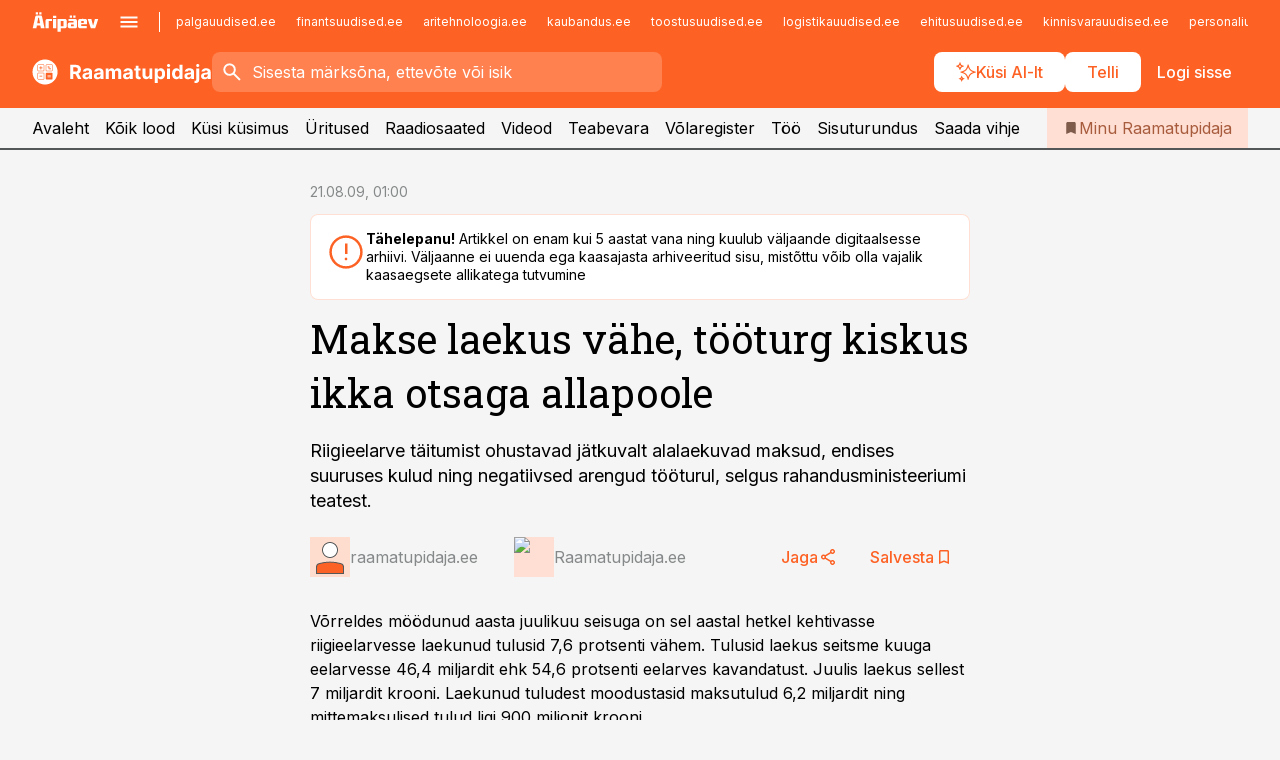

--- FILE ---
content_type: text/html; charset=utf-8
request_url: https://www.raamatupidaja.ee/uudised/2009/08/21/makse-laekus-vahe-tooturg-kiskus-ikka-otsaga-allapoole
body_size: 60229
content:
<!DOCTYPE html><html lang="et" class="__variable_d9b83d __variable_1afa06"><head><meta charSet="utf-8"/><meta name="viewport" content="width=device-width, initial-scale=1, minimum-scale=1, maximum-scale=5, viewport-fit=cover, user-scalable=yes"/><link rel="preload" href="/_next/static/media/21350d82a1f187e9-s.p.woff2" as="font" crossorigin="" type="font/woff2"/><link rel="preload" href="/_next/static/media/9f0283fb0a17d415-s.p.woff2" as="font" crossorigin="" type="font/woff2"/><link rel="preload" href="/_next/static/media/a88c13d5f58b71d4-s.p.woff2" as="font" crossorigin="" type="font/woff2"/><link rel="preload" href="/_next/static/media/e4af272ccee01ff0-s.p.woff2" as="font" crossorigin="" type="font/woff2"/><link rel="preload" as="image" imageSrcSet="https://static-img.aripaev.ee/?type=preview&amp;uuid=e00bf27e-3895-55dc-8358-f97d6ece3874&amp;width=48&amp;q=75 1x, https://static-img.aripaev.ee/?type=preview&amp;uuid=e00bf27e-3895-55dc-8358-f97d6ece3874&amp;width=96&amp;q=75 2x" fetchPriority="high"/><link rel="stylesheet" href="/_next/static/css/193ca727a39148d1.css" data-precedence="next"/><link rel="stylesheet" href="/_next/static/css/52723f30e92eee9f.css" data-precedence="next"/><link rel="stylesheet" href="/_next/static/css/364ab38700cab676.css" data-precedence="next"/><link rel="stylesheet" href="/_next/static/css/ef69ab996cc4ef43.css" data-precedence="next"/><link rel="stylesheet" href="/_next/static/css/cfa60dcf5cbd8547.css" data-precedence="next"/><link rel="stylesheet" href="/_next/static/css/2001c5ecabd226f0.css" data-precedence="next"/><link rel="stylesheet" href="/_next/static/css/f53fc1951aefa4e6.css" data-precedence="next"/><link rel="stylesheet" href="/_next/static/css/015ada6ba5fe6a03.css" data-precedence="next"/><link rel="stylesheet" href="/_next/static/css/0f180bd48b9a8a37.css" data-precedence="next"/><link rel="stylesheet" href="/_next/static/css/7cddf85bca64a21f.css" data-precedence="next"/><link rel="stylesheet" href="/_next/static/css/3b3c900c8201ff34.css" data-precedence="next"/><link rel="stylesheet" href="/_next/static/css/8bd7863d921ec434.css" data-precedence="next"/><link rel="stylesheet" href="/_next/static/css/029d5fff5a79fb66.css" data-precedence="next"/><link rel="stylesheet" href="/_next/static/css/145cb3986e47692b.css" data-precedence="next"/><link rel="stylesheet" href="/_next/static/css/abeee01cf18e9b20.css" data-precedence="next"/><link rel="stylesheet" href="/_next/static/css/0e1bc87536d60fd1.css" data-precedence="next"/><link rel="stylesheet" href="/_next/static/css/e4a1f3f4cc1a1330.css" data-precedence="next"/><link rel="stylesheet" href="/_next/static/css/8c6658ca32352202.css" data-precedence="next"/><link rel="preload" as="script" fetchPriority="low" href="/_next/static/chunks/webpack-bb5e6ef551ab2fb7.js"/><script src="/_next/static/chunks/fd9d1056-10e5c93cd413df2f.js" async=""></script><script src="/_next/static/chunks/396464d2-87a25291feed4e3c.js" async=""></script><script src="/_next/static/chunks/7049-f73b85a2adefcf0b.js" async=""></script><script src="/_next/static/chunks/main-app-d6b14959853fa552.js" async=""></script><script src="/_next/static/chunks/aaea2bcf-18d09baeed62d53d.js" async=""></script><script src="/_next/static/chunks/5910-f5efdbfb510c5f6a.js" async=""></script><script src="/_next/static/chunks/5342-19ba4bc98a916bcc.js" async=""></script><script src="/_next/static/chunks/1226-117b1197ddf7aad9.js" async=""></script><script src="/_next/static/chunks/7588-2e36b3a9911aa655.js" async=""></script><script src="/_next/static/chunks/app/global-error-20303be09b9714b7.js" async=""></script><script src="/_next/static/chunks/5878-1525aeac28fcdf88.js" async=""></script><script src="/_next/static/chunks/4075-c93ea2025da5b6a7.js" async=""></script><script src="/_next/static/chunks/5434-828496ffa0f86d7a.js" async=""></script><script src="/_next/static/chunks/1652-56bf1ce5ade1c9ac.js" async=""></script><script src="/_next/static/chunks/7562-5f4fd1388f43b505.js" async=""></script><script src="/_next/static/chunks/7380-318bba68fdea191f.js" async=""></script><script src="/_next/static/chunks/3295-35b1a9d555f9b7bf.js" async=""></script><script src="/_next/static/chunks/7131-78f3e1231e69c364.js" async=""></script><script src="/_next/static/chunks/7492-a181da6c137f390e.js" async=""></script><script src="/_next/static/chunks/7560-4b31aa12143c3a83.js" async=""></script><script src="/_next/static/chunks/app/%5BchannelId%5D/%5Baccess%5D/layout-8ea0d43f1f74f55d.js" async=""></script><script src="/_next/static/chunks/ca377847-5847564181f9946f.js" async=""></script><script src="/_next/static/chunks/6989-725cd192b49ac8b8.js" async=""></script><script src="/_next/static/chunks/7126-f955765d6cea943c.js" async=""></script><script src="/_next/static/chunks/4130-ed04dcb36842f70f.js" async=""></script><script src="/_next/static/chunks/7940-32f152e534110b79.js" async=""></script><script src="/_next/static/chunks/3390-97ccb0b5027fbdb6.js" async=""></script><script src="/_next/static/chunks/4398-b011a1211a61352c.js" async=""></script><script src="/_next/static/chunks/304-f74bbe78ef63ddd8.js" async=""></script><script src="/_next/static/chunks/9860-bc3912166b054a3b.js" async=""></script><script src="/_next/static/chunks/app/%5BchannelId%5D/%5Baccess%5D/internal/article/%5B...slug%5D/page-f0376f1cae323c1c.js" async=""></script><script src="/_next/static/chunks/app/%5BchannelId%5D/%5Baccess%5D/error-9e9a1caedd0e0db1.js" async=""></script><script src="/_next/static/chunks/app/%5BchannelId%5D/%5Baccess%5D/not-found-0f9f27357115a493.js" async=""></script><link rel="preload" href="https://log-in.aripaev.ee/index.js" as="script"/><meta name="theme-color" content="#fd6123"/><meta name="color-scheme" content="only light"/><title>Makse laekus vähe, tööturg kiskus ikka otsaga allapoole</title><meta name="description" content="Makse laekus vähe, tööturg kiskus ikka otsaga allapoole. Riigieelarve täitumist ohustavad jätkuvalt alalaekuvad maksud, endises suuruses kulud ning negatiivsed arengud tööturul, selgus rahandusministeeriumi teatest. ."/><link rel="manifest" href="/manifest/raamatupidaja.json" crossorigin="use-credentials"/><link rel="canonical" href="https://www.raamatupidaja.ee/uudised/2009/08/21/makse-laekus-vahe-tooturg-kiskus-ikka-otsaga-allapoole"/><meta name="format-detection" content="telephone=no, address=no, email=no"/><meta name="apple-mobile-web-app-capable" content="yes"/><meta name="apple-mobile-web-app-title" content="Raamatupidaja"/><link href="/favicons/raamatupidaja/apple-touch-startup-image-768x1004.png" rel="apple-touch-startup-image"/><link href="/favicons/raamatupidaja/apple-touch-startup-image-1536x2008.png" media="(device-width: 768px) and (device-height: 1024px)" rel="apple-touch-startup-image"/><meta name="apple-mobile-web-app-status-bar-style" content="black-translucent"/><meta property="og:title" content="Makse laekus vähe, tööturg kiskus ikka otsaga allapoole"/><meta property="og:description" content="Makse laekus vähe, tööturg kiskus ikka otsaga allapoole. Riigieelarve täitumist ohustavad jätkuvalt alalaekuvad maksud, endises suuruses kulud ning negatiivsed arengud tööturul, selgus rahandusministeeriumi teatest. ."/><meta property="og:url" content="https://www.raamatupidaja.ee/uudised/2009/08/21/makse-laekus-vahe-tooturg-kiskus-ikka-otsaga-allapoole"/><meta property="og:site_name" content="Raamatupidaja"/><meta property="og:locale" content="et_EE"/><meta property="og:type" content="website"/><meta name="twitter:card" content="summary_large_image"/><meta name="twitter:site" content="@aripaev_ee"/><meta name="twitter:creator" content="@aripaev_ee"/><meta name="twitter:title" content="Makse laekus vähe, tööturg kiskus ikka otsaga allapoole"/><meta name="twitter:description" content="Makse laekus vähe, tööturg kiskus ikka otsaga allapoole. Riigieelarve täitumist ohustavad jätkuvalt alalaekuvad maksud, endises suuruses kulud ning negatiivsed arengud tööturul, selgus rahandusministeeriumi teatest. ."/><link rel="shortcut icon" href="/favicons/raamatupidaja/favicon.ico"/><link rel="icon" href="/favicons/raamatupidaja/favicon.ico"/><link rel="apple-touch-icon" href="/favicons/raamatupidaja/apple-touch-icon-180x180.png"/><link rel="apple-touch-icon-precomposed" href="/favicons/raamatupidaja/apple-touch-icon-180x180.png"/><meta name="next-size-adjust"/><script src="/_next/static/chunks/polyfills-42372ed130431b0a.js" noModule=""></script></head><body><script>(self.__next_s=self.__next_s||[]).push([0,{"children":"\n        window.nativeEvents = [];\n        window.nativeListeners = [];\n        window.addEventListener('aripaev.ee:nativeApiAttached', (e) => {\n          window.nativeEvents.push(e);\n          window.nativeListeners.forEach((l) => l(e));\n        });\n        window.addNativeListener = (listener) => {\n          window.nativeListeners.push(listener);\n          window.nativeEvents.forEach((e) => listener(e));\n        };\n      ","id":"__native_attach"}])</script><style type="text/css">:root:root {
    --theme: raamatupidaja;

    --color-primary-10: #fff7f4;
    --color-primary-50: #ffefe9;
    --color-primary-100: #ffdfd3;
    --color-primary-200: #fecfbd;
    --color-primary-300: #fec0a7;
    --color-primary-400: #feb091;
    --color-primary-500: #fd6123;
    --color-primary-600: #d25e30;
    --color-primary-700: #a85c3e;
    --color-primary-800: #7e5a4b;
    --color-primary-900: #535758;

    --color-neutral-100: #edeeee;
    --color-neutral-200: #ddddde;
    --color-neutral-300: #cbcccd;
    --color-neutral-400: #babcbc;
    --color-neutral-500: #a9abab;
    --color-neutral-600: #989a9b;
    --color-neutral-700: #86898a;
    --color-neutral-800: #757979;
    --color-neutral-900: #535758;

    --site-bg: #F5F5F5;
    --site-bg-original: #F5F5F5;

    --color-text: #000000;
}
</style><div id="login-container"></div><div id="__next"><div class="styles_site-hat__KmxJ_"><div class="styles_site-hat__inner__NT2Fd"><div id="Panorama_1" class="styles_site-hat__ad-slot__6OIXn"></div></div></div><div class="styles_header__sentinel-pre__ZLTsJ"></div><div class="styles_header__4AYpa"><b></b><div class="styles_header__wrap1__C6qUJ"><div class="styles_header__wrap2__vgkJ1"><div class="styles_header__main__4NeBW"><div class="styles_header__main__limiter__1bF8W"><div class="styles_sites__MzlGA styles_hidden__CEocJ"><div class="styles_sites__global__0voAr"><a href="https://www.aripaev.ee" target="_blank" rel="noopener noreferrer"><svg xmlns="http://www.w3.org/2000/svg" height="20" width="67" class="icon logotype-aripaev" viewBox="0 0 512 155"><path fill="#d61e1f" d="M43.18 1.742H25.822v17.917H43.18zm21.86 124.857-4.1-22.295H34.283l-3.977 22.295H1.974l19.33-88.048c2.25-10.153 5.077-11.567 16.643-11.567H58.55c11.846 0 13.817.855 16.224 11.706l19.33 87.908zM50.507 44.762h-5.792l-7.746 41.625h21.249zm18.771-43.02H51.92v17.917h17.358zM306.626 27.3h-17.358v17.916h17.358zm26.117 0h-17.359v17.916h17.359zm-206.05 42.864V126.6h-25.959V71.28c0-10.851 5.076-17.759 17.917-17.759h32.309v16.643zm32.344-23.43V28.399h26.168v18.335zm26.168 79.866h-26.168V53.503h26.168zm62.594.001h-27.651v26.657h-25.68V53.521h53.61c12.84 0 17.777 6.629 17.777 17.917v37.229c0 11.863-5.076 17.934-18.056 17.934m-7.903-56.576h-19.888v39.915h19.888zm93.508 56.576s-17.636.279-21.3.279-21.162-.279-21.162-.279c-11.287-.157-17.638-5.513-17.638-17.934v-9.735c0-15.23 9.735-17.62 17.777-17.62h27.791V69.449h-39.357V53.521h47.539c14.671 0 17.778 8.88 17.778 17.62v39.793c0 11.846-3.49 15.509-11.429 15.701zM319.31 96.019h-20.935v14.707h20.935zm59.664-.611v13.573h41.066v17.62h-49.109c-14.671 0-17.759-9.752-17.759-17.777V72.188c0-11.845 5.774-18.475 17.618-18.614 0 0 13.958-.297 17.638-.297 3.683 0 17.445.297 17.445.297 12.424.14 17.36 6.193 17.36 17.76v24.127h-44.258zm18.35-26.552h-18.492v16.922h18.492zm88.714 57.727h-34.003l-23.987-73.079h28.227l12.682 50.086h2.13l12.682-50.086h26.257z" class="logotype"></path></svg></a><button title="Ava menüü" type="button"><svg fill="none" xmlns="http://www.w3.org/2000/svg" height="20" width="20" class="icon menu" viewBox="0 0 20 20"><path fill="#2D0606" d="M3 14.5V13h14v1.5zm0-3.75v-1.5h14v1.5zM3 7V5.5h14V7z"></path></svg></button></div><div class="styles_sites__main__Z77Aw"><ul class="styles_sites__list__ue3ny"><li class=""><a href="https://www.palgauudised.ee?utm_source=raamatupidaja.ee&amp;utm_medium=pais" target="_blank" draggable="false" rel="noopener noreferrer">palgauudised.ee</a></li><li class=""><a href="https://www.finantsuudised.ee?utm_source=raamatupidaja.ee&amp;utm_medium=pais" target="_blank" draggable="false" rel="noopener noreferrer">finantsuudised.ee</a></li><li class=""><a href="https://www.aritehnoloogia.ee?utm_source=raamatupidaja.ee&amp;utm_medium=pais" target="_blank" draggable="false" rel="noopener noreferrer">aritehnoloogia.ee</a></li><li class=""><a href="https://www.kaubandus.ee?utm_source=raamatupidaja.ee&amp;utm_medium=pais" target="_blank" draggable="false" rel="noopener noreferrer">kaubandus.ee</a></li><li class=""><a href="https://www.toostusuudised.ee?utm_source=raamatupidaja.ee&amp;utm_medium=pais" target="_blank" draggable="false" rel="noopener noreferrer">toostusuudised.ee</a></li><li class=""><a href="https://www.logistikauudised.ee?utm_source=raamatupidaja.ee&amp;utm_medium=pais" target="_blank" draggable="false" rel="noopener noreferrer">logistikauudised.ee</a></li><li class=""><a href="https://www.ehitusuudised.ee?utm_source=raamatupidaja.ee&amp;utm_medium=pais" target="_blank" draggable="false" rel="noopener noreferrer">ehitusuudised.ee</a></li><li class=""><a href="https://www.kinnisvarauudised.ee?utm_source=raamatupidaja.ee&amp;utm_medium=pais" target="_blank" draggable="false" rel="noopener noreferrer">kinnisvarauudised.ee</a></li><li class=""><a href="https://www.personaliuudised.ee?utm_source=raamatupidaja.ee&amp;utm_medium=pais" target="_blank" draggable="false" rel="noopener noreferrer">personaliuudised.ee</a></li><li class=""><a href="https://www.finantsuudised.ee?utm_source=raamatupidaja.ee&amp;utm_medium=pais" target="_blank" draggable="false" rel="noopener noreferrer">finantsuudised.ee</a></li><li class=""><a href="https://www.bestmarketing.ee?utm_source=raamatupidaja.ee&amp;utm_medium=pais" target="_blank" draggable="false" rel="noopener noreferrer">bestmarketing.ee</a></li><li class=""><a href="https://www.pollumajandus.ee?utm_source=raamatupidaja.ee&amp;utm_medium=pais" target="_blank" draggable="false" rel="noopener noreferrer">pollumajandus.ee</a></li><li class=""><a href="https://www.aripaev.ee?utm_source=raamatupidaja.ee&amp;utm_medium=pais" target="_blank" draggable="false" rel="noopener noreferrer">aripaev.ee</a></li><li class=""><a href="https://www.mu.ee?utm_source=raamatupidaja.ee&amp;utm_medium=pais" target="_blank" draggable="false" rel="noopener noreferrer">mu.ee</a></li><li class=""><a href="https://www.imelineteadus.ee?utm_source=raamatupidaja.ee&amp;utm_medium=pais" target="_blank" draggable="false" rel="noopener noreferrer">imelineteadus.ee</a></li><li class=""><a href="https://www.imelineajalugu.ee?utm_source=raamatupidaja.ee&amp;utm_medium=pais" target="_blank" draggable="false" rel="noopener noreferrer">imelineajalugu.ee</a></li><li class=""><a href="https://www.kalastaja.ee?utm_source=raamatupidaja.ee&amp;utm_medium=pais" target="_blank" draggable="false" rel="noopener noreferrer">kalastaja.ee</a></li><li class=""><a href="https://www.dv.ee?utm_source=raamatupidaja.ee&amp;utm_medium=pais" target="_blank" draggable="false" rel="noopener noreferrer">dv.ee</a></li></ul></div></div><div class="styles_header__row__tjBlC"><a class="styles_header__logo__LPFzl" href="/"><img alt="Raamatupidaja" loading="lazy" width="120" height="40" decoding="async" data-nimg="1" style="color:transparent" src="https://ap-cms-images.ap3.ee/raamatupidaja_valge.svg"/></a><form class="styles_search___9_Xy"><span class="styles_search__icon__adECE"><svg fill="none" xmlns="http://www.w3.org/2000/svg" height="24" width="24" class="icon search" viewBox="0 0 25 24"><path fill="#fff" d="m20.06 21-6.3-6.3q-.75.6-1.724.95-.975.35-2.075.35-2.725 0-4.613-1.887Q3.461 12.225 3.461 9.5t1.887-4.612T9.961 3t4.612 1.888T16.461 9.5a6.1 6.1 0 0 1-1.3 3.8l6.3 6.3zm-10.1-7q1.875 0 3.188-1.312T14.461 9.5t-1.313-3.187T9.961 5 6.773 6.313 5.461 9.5t1.312 3.188T9.961 14"></path></svg></span><input type="text" autoComplete="off" placeholder="Sisesta märksõna, ettevõte või isik" title="Sisesta märksõna, ettevõte või isik" name="keyword" value=""/><button class="styles_search__clear__gU1eY" disabled="" title="Puhasta otsing" type="button"><svg fill="none" xmlns="http://www.w3.org/2000/svg" height="24" width="24" class="icon close" viewBox="0 0 25 24"><path fill="#fff" d="m6.86 19-1.4-1.4 5.6-5.6-5.6-5.6L6.86 5l5.6 5.6 5.6-5.6 1.4 1.4-5.6 5.6 5.6 5.6-1.4 1.4-5.6-5.6z"></path></svg></button></form><div class="styles_header__buttons__HTvoj"><span class="styles_button___Dvql styles_size-default___f8ln styles_theme-white-primary__wwdx4" draggable="false"><a class="styles_button__element__i6R1c" target="_blank" rel="noopener noreferrer" href="/ai-otsing"><span class="styles_button__inner__av3c_"><svg xmlns="http://www.w3.org/2000/svg" height="20" width="20" class="icon styles_button__icon__ab5nT ai" viewBox="0 0 512 512"><path fill="#fff" d="M310.043 132.67c12.118 32.932 26.173 58.426 46.916 79.172 20.745 20.748 46.243 34.809 79.17 46.931-32.926 12.118-58.422 26.175-79.162 46.918-20.742 20.744-34.799 46.246-46.921 79.182-12.127-32.938-26.188-58.434-46.937-79.178-20.745-20.739-46.251-34.798-79.183-46.92 32.94-12.126 58.44-26.188 79.188-46.935 20.746-20.746 34.808-46.249 46.93-79.171m.004-73.14c-5.256 0-9.837 3.513-11.243 8.572-33.39 120.887-58.545 146.041-179.434 179.434-5.059 1.405-8.572 6.015-8.572 11.243 0 5.256 3.513 9.837 8.572 11.243 120.887 33.39 146.041 58.517 179.434 179.406 1.405 5.059 6.015 8.572 11.243 8.572 5.256 0 9.837-3.513 11.243-8.572 33.39-120.887 58.517-146.041 179.406-179.406 5.059-1.405 8.572-6.015 8.572-11.243 0-5.256-3.513-9.837-8.572-11.243-120.887-33.39-146.041-58.545-179.406-179.434-1.405-5.059-6.015-8.572-11.243-8.572m-208.13 12.877c4.16 7.493 8.981 14.068 14.883 19.97 5.9 5.9 12.473 10.72 19.962 14.879-7.489 4.159-14.061 8.98-19.963 14.884-5.9 5.902-10.718 12.475-14.878 19.966-4.159-7.487-8.98-14.06-14.882-19.96s-12.475-10.718-19.966-14.878c7.487-4.159 14.06-8.98 19.96-14.882 5.903-5.904 10.724-12.483 14.885-19.979m-.003-64.329c-5.256 0-9.837 3.513-11.243 8.572-15.093 54.639-24.734 64.307-79.37 79.37-5.059 1.405-8.572 6.015-8.572 11.243 0 5.256 3.513 9.837 8.572 11.243 54.639 15.093 64.307 24.734 79.37 79.37 1.405 5.059 6.015 8.572 11.243 8.572 5.256 0 9.837-3.513 11.243-8.572 15.093-54.639 24.734-64.307 79.37-79.37 5.059-1.405 8.572-6.015 8.572-11.243 0-5.256-3.513-9.837-8.572-11.243-54.639-15.093-64.279-24.734-79.37-79.37-1.405-5.059-6.015-8.572-11.243-8.572m43.845 407.999a76 76 0 0 0 5.697 6.377 76 76 0 0 0 6.391 5.711 76 76 0 0 0-6.38 5.7 76 76 0 0 0-5.711 6.391 76 76 0 0 0-5.7-6.38 76 76 0 0 0-6.387-5.708 76 76 0 0 0 6.385-5.705 76 76 0 0 0 5.705-6.385m-.003-63.671c-3.206 0-6 2.143-6.857 5.229-11.966 43.373-20.298 51.704-63.672 63.672A7.134 7.134 0 0 0 70 428.164c0 3.206 2.143 6 5.229 6.857 43.373 11.966 51.704 20.315 63.672 63.672a7.134 7.134 0 0 0 6.857 5.229c3.206 0 6-2.143 6.857-5.229 11.966-43.373 20.315-51.704 63.672-63.672a7.134 7.134 0 0 0 5.229-6.857c0-3.206-2.143-6-5.229-6.857-43.373-11.966-51.704-20.315-63.672-63.672a7.134 7.134 0 0 0-6.857-5.229"></path></svg><span class="styles_button__text__0QAzX"><span class="styles_button__text__row__ZW9Cl">Küsi AI-lt</span></span></span></a></span><span class="styles_button___Dvql styles_size-default___f8ln styles_theme-white-primary__wwdx4" draggable="false"><a class="styles_button__element__i6R1c" target="_blank" rel="noopener noreferrer" href="https://kampaania.aripaev.ee/telli-raamatupidaja/?utm_source=raamatupidaja.ee&amp;utm_medium=telli"><span class="styles_button__inner__av3c_"><span class="styles_button__text__0QAzX"><span class="styles_button__text__row__ZW9Cl">Telli</span></span></span></a></span><span class="styles_button___Dvql styles_size-default___f8ln styles_theme-white-transparent__3xBw8" draggable="false"><button class="styles_button__element__i6R1c" type="button"><span class="styles_button__inner__av3c_"><span class="styles_button__text__0QAzX"><span class="styles_button__text__row__ZW9Cl">Logi sisse</span></span></span></button></span></div></div></div><div class="styles_burger-menu__NxbcX" inert=""><div class="styles_burger-menu__inner__G_A7a"><div class="styles_burger-menu__limiter__Z8WPT"><ul class="styles_burger-menu__sections__WMdfc"><li><div class="styles_burger-menu__title__FISxC">Teemaveebid</div><ul class="styles_burger-menu__sections__links__erXEP styles_split__ABuE1"><li><a target="_blank" rel="noopener noreferrer" href="https://www.aripaev.ee?utm_source=raamatupidaja.ee&amp;utm_medium=pais">aripaev.ee</a></li><li><a target="_blank" rel="noopener noreferrer" href="https://bestmarketing.ee?utm_source=raamatupidaja.ee&amp;utm_medium=pais">bestmarketing.ee</a></li><li><a target="_blank" rel="noopener noreferrer" href="https://www.dv.ee?utm_source=raamatupidaja.ee&amp;utm_medium=pais">dv.ee</a></li><li><a target="_blank" rel="noopener noreferrer" href="https://www.ehitusuudised.ee?utm_source=raamatupidaja.ee&amp;utm_medium=pais">ehitusuudised.ee</a></li><li><a target="_blank" rel="noopener noreferrer" href="https://www.finantsuudised.ee?utm_source=raamatupidaja.ee&amp;utm_medium=pais">finantsuudised.ee</a></li><li><a target="_blank" rel="noopener noreferrer" href="https://www.aritehnoloogia.ee?utm_source=raamatupidaja.ee&amp;utm_medium=pais">aritehnoloogia.ee</a></li><li><a target="_blank" rel="noopener noreferrer" href="https://www.kaubandus.ee?utm_source=raamatupidaja.ee&amp;utm_medium=pais">kaubandus.ee</a></li><li><a target="_blank" rel="noopener noreferrer" href="https://www.kinnisvarauudised.ee?utm_source=raamatupidaja.ee&amp;utm_medium=pais">kinnisvarauudised.ee</a></li><li><a target="_blank" rel="noopener noreferrer" href="https://www.logistikauudised.ee?utm_source=raamatupidaja.ee&amp;utm_medium=pais">logistikauudised.ee</a></li><li><a target="_blank" rel="noopener noreferrer" href="https://www.mu.ee?utm_source=raamatupidaja.ee&amp;utm_medium=pais">mu.ee</a></li><li><a target="_blank" rel="noopener noreferrer" href="https://www.palgauudised.ee?utm_source=raamatupidaja.ee&amp;utm_medium=pais">palgauudised.ee</a></li><li><a target="_blank" rel="noopener noreferrer" href="https://www.personaliuudised.ee?utm_source=raamatupidaja.ee&amp;utm_medium=pais">personaliuudised.ee</a></li><li><a target="_blank" rel="noopener noreferrer" href="https://www.pollumajandus.ee?utm_source=raamatupidaja.ee&amp;utm_medium=pais">pollumajandus.ee</a></li><li><a target="_blank" rel="noopener noreferrer" href="https://www.toostusuudised.ee?utm_source=raamatupidaja.ee&amp;utm_medium=pais">toostusuudised.ee</a></li><li><a target="_blank" rel="noopener noreferrer" href="https://www.imelineajalugu.ee?utm_source=raamatupidaja.ee&amp;utm_medium=pais">imelineajalugu.ee</a></li><li><a target="_blank" rel="noopener noreferrer" href="https://www.imelineteadus.ee?utm_source=raamatupidaja.ee&amp;utm_medium=pais">imelineteadus.ee</a></li></ul></li><li><div class="styles_burger-menu__title__FISxC">Teenused ja tooted</div><ul class="styles_burger-menu__sections__links__erXEP"><li><a target="_blank" rel="noopener noreferrer" href="https://pood.aripaev.ee/kategooria/konverentsid?utm_source=raamatupidaja.ee&amp;utm_medium=menu">Konverentsid</a></li><li><a target="_blank" rel="noopener noreferrer" href="https://pood.aripaev.ee/kategooria/koolitused?utm_source=raamatupidaja.ee&amp;utm_medium=menu">Koolitused</a></li><li><a target="_blank" rel="noopener noreferrer" href="https://pood.aripaev.ee/kategooria/raamatud?utm_source=raamatupidaja.ee&amp;utm_medium=menu">Raamatud</a></li><li><a target="_blank" rel="noopener noreferrer" href="https://pood.aripaev.ee/kategooria/teabevara?utm_source=raamatupidaja.ee&amp;utm_medium=menu">Teabevara</a></li><li><a target="_blank" rel="noopener noreferrer" href="https://pood.aripaev.ee/kategooria/ajakirjad?utm_source=raamatupidaja.ee&amp;utm_medium=menu">Ajakirjad</a></li><li><a target="_blank" rel="noopener noreferrer" href="https://pood.aripaev.ee?utm_source=raamatupidaja.ee&amp;utm_medium=menu">E-pood</a></li><li><a target="_blank" rel="noopener noreferrer" href="https://infopank.ee?utm_source=raamatupidaja.ee&amp;utm_medium=menu">Infopank</a></li><li><a target="_blank" rel="noopener noreferrer" href="https://radar.aripaev.ee?utm_source=raamatupidaja.ee&amp;utm_medium=menu">Radar</a></li></ul></li><li><div class="styles_burger-menu__title__FISxC">Tööriistad</div><ul class="styles_burger-menu__sections__links__erXEP"><li><a target="_self" href="/uudised/2023/01/04/maksumaarad-2024">Maksumäärad</a></li><li><a target="_self" href="/staatilised/maksukalender">Maksukalender</a></li><li><a target="_self" href="/staatilised/kasulikud-viited">Kasulikud viited</a></li><li><a target="_self" href="/staatilised/blanketid-naidised">Blanketid</a></li><li><a target="_self" href="/palgakalkulaator">Palgakalkulaator</a></li></ul></li></ul><div class="styles_burger-menu__sidebar__8mwqb"><ul class="styles_burger-menu__sidebar__links__ZKDyD"><li><a target="_blank" rel="noopener noreferrer" href="https://www.aripaev.ee/turunduslahendused">Reklaam</a></li><li><a target="_self" href="/c/cm">Sisuturundus</a></li><li><a target="_blank" rel="noopener noreferrer" href="https://firma.aripaev.ee/tule-toole/">Tööpakkumised</a></li><li><a target="_blank" rel="noopener noreferrer" href="https://firma.aripaev.ee/">Äripäevast</a></li><li><a target="_blank" rel="noopener noreferrer" href="https://www.raamatupidaja.ee/uudiskirjad">Telli uudiskirjad</a></li></ul><ul class="styles_buttons__V_M5V styles_layout-vertical-wide__kH_p0"><li class="styles_primary__BaQ9R"><span class="styles_button___Dvql styles_size-default___f8ln styles_theme-primary__JLG_x" draggable="false"><a class="styles_button__element__i6R1c" target="_blank" rel="noopener noreferrer" href="https://iseteenindus.aripaev.ee"><span class="styles_button__inner__av3c_"><span class="styles_button__text__0QAzX"><span class="styles_button__text__row__ZW9Cl">Iseteenindus</span></span></span></a></span></li><li class="styles_primary__BaQ9R"><span class="styles_button___Dvql styles_size-default___f8ln styles_theme-default__ea1gN" draggable="false"><a class="styles_button__element__i6R1c" target="_blank" rel="noopener noreferrer" href="https://kampaania.aripaev.ee/telli-raamatupidaja/?utm_source=raamatupidaja.ee&amp;utm_medium=telli"><span class="styles_button__inner__av3c_"><span class="styles_button__text__0QAzX"><span class="styles_button__text__row__ZW9Cl">Telli Raamatupidaja</span></span></span></a></span></li></ul></div></div></div></div></div><div class="styles_header__menu__7U_6k"><div class="styles_header__menu__holder__mDgQf"><a class="styles_header__menu__logo__XcB29" draggable="false" href="/"><img alt="Raamatupidaja" loading="lazy" width="120" height="40" decoding="async" data-nimg="1" style="color:transparent" src="https://ap-cms-images.ap3.ee/raamatupidaja_valge.svg"/></a><div class="styles_header__menu__scroller__KG1tj"><ul class="styles_header__menu__items___1xQ5"><li><a aria-current="false" target="_self" draggable="false" href="/">Avaleht</a></li><li><a aria-current="false" target="_self" draggable="false" href="/search?channels=raamatupidaja">Kõik lood</a></li><li><a aria-current="false" target="_self" draggable="false" href="/staatilised/kusi-nou">Küsi küsimus</a></li><li><a aria-current="false" target="_blank" rel="noopener noreferrer" draggable="false" href="https://pood.aripaev.ee/valdkond/raamatupidamine?categories=31%2C13&amp;utm_source=raamatupidaja.ee&amp;utm_medium=uritused">Üritused</a></li><li><a aria-current="false" target="_self" draggable="false" href="/saatesarjad">Raadiosaated</a></li><li><a aria-current="false" target="_blank" rel="noopener noreferrer" draggable="false" href="https://videokogu.aripaev.ee/topics/3?utm_source=raamatupidaja.ee&amp;utm_medium=videoteek">Videod</a></li><li><a aria-current="false" target="_blank" rel="noopener noreferrer" draggable="false" href="https://teabevara.ee/raamatupidamise-teabevara">Teabevara</a></li><li><a aria-current="false" target="_blank" rel="noopener noreferrer" draggable="false" href="https://www.raamatupidaja.ee/volaregister">Võlaregister</a></li><li><a aria-current="false" target="_self" draggable="false" href="/c/jobs">Töö</a></li><li><a aria-current="false" target="_self" draggable="false" href="/c/cm">Sisuturundus</a></li><li><a href="https://www.raamatupidaja.ee/#send_hint" draggable="false">Saada vihje</a></li></ul></div><a class="styles_header__menu__bookmarks__qWw9R" aria-current="false" draggable="false" href="/minu-uudisvoog"><svg fill="none" xmlns="http://www.w3.org/2000/svg" height="16" width="16" class="icon bookmark-filled" viewBox="0 0 24 24"><path fill="#2D0606" d="M5 21V5q0-.824.588-1.412A1.93 1.93 0 0 1 7 3h10q.824 0 1.413.587Q19 4.176 19 5v16l-7-3z"></path></svg><span>Minu Raamatupidaja</span></a></div></div></div></div></div><div class="styles_header__sentinel-post__lzp4A"></div><div class="styles_burger-menu__backdrop__1nrUr" tabindex="0" role="button" aria-pressed="true" title="Sulge"></div><div class="styles_header__mock__CpuN_"></div><div class="styles_body__KntQX"><div class="styles_block__x9tSr styles_theme-default__YFZfY styles_width-article__aCVgk"><div class="styles_hero__qEXNs styles_layout-default__BGcal styles_theme-default__1lqCZ styles_has-image__ILhtv"><div class="styles_hero__limiter__m_kBo"><div class="styles_hero__heading__UH2zp"><div class="styles_page-header__UZ3dH"><div class="styles_page-header__back__F3sNN"><span class="styles_button___Dvql styles_size-default___f8ln styles_theme-transparent__V6plv" draggable="false"><button class="styles_button__element__i6R1c" type="button"><span class="styles_button__inner__av3c_"><svg fill="none" xmlns="http://www.w3.org/2000/svg" height="20" width="20" class="icon styles_button__icon__ab5nT arrow-back" viewBox="0 0 20 20"><path fill="#2D0606" d="m12 18-8-8 8-8 1.417 1.417L6.833 10l6.584 6.583z"></path></svg><span class="styles_button__text__0QAzX"><span class="styles_button__text__row__ZW9Cl">Tagasi</span></span></span></button></span></div><div class="styles_page-header__headline__160BU"><div class="styles_page-header__headline__info__WB6e3"><ul class="styles_page-header__meta__DMVKe"><li>21.08.09, 01:00</li></ul></div><div class="styles_callout__GbgpZ styles_intent-outdated__7JYYz"><div class="styles_callout__inner__P1xpS"><svg fill="none" xmlns="http://www.w3.org/2000/svg" height="24" width="24" class="icon styles_callout__icon___Fuj_ error" viewBox="0 0 48 48"><path fill="#C4342D" d="M24 34q.7 0 1.175-.474t.475-1.175-.474-1.176A1.6 1.6 0 0 0 24 30.7q-.701 0-1.176.474a1.6 1.6 0 0 0-.475 1.175q0 .701.474 1.176T24 34m-1.35-7.65h3V13.7h-3zM24.013 44q-4.137 0-7.775-1.575t-6.363-4.3-4.3-6.367T4 23.975t1.575-7.783 4.3-6.342 6.367-4.275T24.025 4t7.783 1.575T38.15 9.85t4.275 6.35T44 23.987t-1.575 7.775-4.275 6.354q-2.7 2.715-6.35 4.3T24.013 44m.012-3q7.075 0 12.025-4.975T41 23.975 36.06 11.95 24 7q-7.05 0-12.025 4.94T7 24q0 7.05 4.975 12.025T24.025 41"></path></svg><div class="styles_callout__text__cYyr4"><div><b>Tähelepanu!</b> Artikkel on enam kui 5 aastat vana ning kuulub väljaande digitaalsesse arhiivi. Väljaanne ei uuenda ega kaasajasta arhiveeritud sisu, mistõttu võib olla vajalik kaasaegsete allikatega tutvumine</div></div></div></div><h1>Makse laekus vähe, tööturg kiskus ikka otsaga allapoole</h1></div></div></div><div class="styles_hero__main__FNdan"><div class="styles_hero__description__1SGae">Riigieelarve täitumist ohustavad jätkuvalt alalaekuvad maksud, endises suuruses kulud ning negatiivsed arengud tööturul, selgus rahandusministeeriumi teatest.</div><div class="styles_hero__article-tools__jStYE"><ul class="styles_hero__authors__jpHLE"><li><a href="/a/raamatupidajaee"><svg xmlns="http://www.w3.org/2000/svg" height="40" width="40" class="icon user" viewBox="0 0 40 40"><path fill="#D61E1F" d="M0 0h40v40H0z" class="color-primary-200" opacity=".2"></path><path fill="#D61E1F" d="M6.5 29.925c0-1.508 1-2.834 2.45-3.248a40.23 40.23 0 0 1 22.1 0 3.38 3.38 0 0 1 2.45 3.248V36.5h-27z" class="color-primary-500"></path><path fill="#2D0606" d="M34 37H6v-7.074a3.9 3.9 0 0 1 2.812-3.729 40.67 40.67 0 0 1 22.375 0A3.894 3.894 0 0 1 34 29.926zM7 36h26v-6.074a2.89 2.89 0 0 0-2.088-2.769 39.7 39.7 0 0 0-21.825 0A2.89 2.89 0 0 0 7 29.926z" class="color-primary-900"></path><circle cx="20" cy="13" r="7.5" fill="#FFF"></circle><path fill="#2D0606" d="M20 21c-4.411 0-8-3.589-8-8s3.589-8 8-8 8 3.589 8 8-3.589 8-8 8m0-15c-3.86 0-7 3.14-7 7s3.14 7 7 7 7-3.14 7-7-3.141-7-7-7" class="color-primary-900"></path></svg><span class="styles_hero__authors__texts__A4Y2r"><span class="styles_hero__authors__name__9NvFS">raamatupidaja.ee</span></span></a></li><li><a href="/a/raamatupidajaee-"><img alt="Raamatupidaja.ee " fetchPriority="high" width="40" height="40" decoding="async" data-nimg="1" style="color:transparent" srcSet="https://static-img.aripaev.ee/?type=preview&amp;uuid=e00bf27e-3895-55dc-8358-f97d6ece3874&amp;width=48&amp;q=75 1x, https://static-img.aripaev.ee/?type=preview&amp;uuid=e00bf27e-3895-55dc-8358-f97d6ece3874&amp;width=96&amp;q=75 2x" src="https://static-img.aripaev.ee/?type=preview&amp;uuid=e00bf27e-3895-55dc-8358-f97d6ece3874&amp;width=96&amp;q=75"/><span class="styles_hero__authors__texts__A4Y2r"><span class="styles_hero__authors__name__9NvFS">Raamatupidaja.ee </span></span></a></li></ul><div class="styles_hero__tools__rTnGb"><ul class="styles_buttons__V_M5V styles_layout-default__xTC8D"><li class="styles_primary__BaQ9R"><span class="styles_button___Dvql styles_size-default___f8ln styles_theme-transparent__V6plv" draggable="false"><button class="styles_button__element__i6R1c" type="button"><span class="styles_button__inner__av3c_"><span class="styles_button__text__0QAzX"><span class="styles_button__text__row__ZW9Cl">Jaga</span></span><svg fill="none" xmlns="http://www.w3.org/2000/svg" height="20" width="20" class="icon styles_button__icon__ab5nT share" viewBox="0 0 20 20"><path fill="#2D0606" d="M14.5 18a2.4 2.4 0 0 1-1.77-.73A2.4 2.4 0 0 1 12 15.5q0-.167.02-.302.022-.135.063-.302l-4.958-3.021a1.8 1.8 0 0 1-.737.48 2.7 2.7 0 0 1-.888.145 2.4 2.4 0 0 1-1.77-.73A2.4 2.4 0 0 1 3 10q0-1.042.73-1.77A2.4 2.4 0 0 1 5.5 7.5q.458 0 .885.156.428.156.74.469l4.958-3.02a3 3 0 0 1-.062-.303A2 2 0 0 1 12 4.5q0-1.042.73-1.77A2.4 2.4 0 0 1 14.5 2a2.4 2.4 0 0 1 1.77.73q.73.728.73 1.77t-.73 1.77A2.4 2.4 0 0 1 14.5 7q-.465 0-.889-.146a1.8 1.8 0 0 1-.736-.479l-4.958 3.02q.04.168.062.303T8 10q0 .167-.02.302-.022.135-.063.302l4.958 3.021q.313-.354.736-.49.425-.135.889-.135 1.042 0 1.77.73.73.728.73 1.77t-.73 1.77a2.4 2.4 0 0 1-1.77.73m0-12.5q.424 0 .713-.287A.97.97 0 0 0 15.5 4.5a.97.97 0 0 0-.287-.712.97.97 0 0 0-.713-.288.97.97 0 0 0-.713.288.97.97 0 0 0-.287.712q0 .424.287.713.288.287.713.287m-9 5.5q.424 0 .713-.287A.97.97 0 0 0 6.5 10a.97.97 0 0 0-.287-.713A.97.97 0 0 0 5.5 9a.97.97 0 0 0-.713.287A.97.97 0 0 0 4.5 10q0 .424.287.713.288.287.713.287m9 5.5q.424 0 .713-.288a.97.97 0 0 0 .287-.712.97.97 0 0 0-.287-.713.97.97 0 0 0-.713-.287.97.97 0 0 0-.713.287.97.97 0 0 0-.287.713q0 .424.287.712.288.288.713.288"></path></svg></span></button></span><div class="styles_button__drop__8udXq" style="position:absolute;left:0;top:0"><div class="styles_button__drop__arrow__6R3IT" style="position:absolute"></div><ul class="styles_button__drop__list__SX5ke"><li><button role="button"><div class="styles_button__drop__inner__GkG7d"><svg fill="none" xmlns="http://www.w3.org/2000/svg" height="20" width="20" class="icon logo-facebook" viewBox="0 0 20 20"><path fill="#2D0606" d="M10.834 8.333h2.5v2.5h-2.5v5.833h-2.5v-5.833h-2.5v-2.5h2.5V7.287c0-.99.311-2.242.931-2.926q.93-1.028 2.322-1.028h1.747v2.5h-1.75a.75.75 0 0 0-.75.75z"></path></svg><div>Facebook</div></div></button></li><li><button role="button"><div class="styles_button__drop__inner__GkG7d"><svg xmlns="http://www.w3.org/2000/svg" height="20" width="20" class="icon logo-twitter" viewBox="0 0 14 14"><path fill="#2D0606" fill-rule="evenodd" d="m11.261 11.507-.441-.644-3.124-4.554 3.307-3.816h-.837L7.344 5.795 5.079 2.493h-2.64l.442.644 3 4.375-3.442 3.995h.773l3.02-3.484 2.389 3.484zm-7.599-8.37 5.298 7.727h1.078L4.74 3.137z" clip-rule="evenodd"></path></svg><div>X (Twitter)</div></div></button></li><li><button role="button"><div class="styles_button__drop__inner__GkG7d"><svg fill="none" xmlns="http://www.w3.org/2000/svg" height="20" width="20" class="icon logo-linkedin" viewBox="0 0 20 20"><path fill="#2D0606" d="M6.667 15.833h-2.5V7.5h2.5zm9.166 0h-2.5v-4.451q-.002-1.739-1.232-1.738c-.65 0-1.061.323-1.268.971v5.218h-2.5s.034-7.5 0-8.333h1.973l.153 1.667h.052c.512-.834 1.331-1.399 2.455-1.399.854 0 1.545.238 2.072.834.531.598.795 1.4.795 2.525zM5.417 6.667c.713 0 1.291-.56 1.291-1.25s-.578-1.25-1.291-1.25c-.714 0-1.292.56-1.292 1.25s.578 1.25 1.292 1.25"></path></svg><div>LinkedIn</div></div></button></li><li><button role="button"><div class="styles_button__drop__inner__GkG7d"><svg fill="none" xmlns="http://www.w3.org/2000/svg" height="20" width="20" class="icon email" viewBox="0 0 20 20"><path fill="#2D0606" d="M3.5 16q-.62 0-1.06-.44A1.45 1.45 0 0 1 2 14.5V5.493q0-.62.44-1.056A1.45 1.45 0 0 1 3.5 4h13q.62 0 1.06.44.44.442.44 1.06v9.006q0 .62-.44 1.056A1.45 1.45 0 0 1 16.5 16zm6.5-5L3.5 7.27v7.23h13V7.27zm0-1.77 6.5-3.73h-13zM3.5 7.27V5.5v9z"></path></svg><div>E-mail</div></div></button></li><li><button role="button"><div class="styles_button__drop__inner__GkG7d"><svg fill="none" xmlns="http://www.w3.org/2000/svg" height="20" width="20" class="icon link" viewBox="0 0 20 20"><path fill="#1C1B1F" d="M9 14H6q-1.66 0-2.83-1.171T2 9.995t1.17-2.828T6 6h3v1.5H6a2.4 2.4 0 0 0-1.77.73A2.4 2.4 0 0 0 3.5 10q0 1.042.73 1.77.728.73 1.77.73h3zm-2-3.25v-1.5h6v1.5zM11 14v-1.5h3q1.042 0 1.77-.73.73-.728.73-1.77t-.73-1.77A2.4 2.4 0 0 0 14 7.5h-3V6h3q1.66 0 2.83 1.171T18 10.005t-1.17 2.828T14 14z"></path></svg><div>Link</div></div></button></li></ul></div></li><li class="styles_primary__BaQ9R"><span class="styles_button___Dvql styles_size-default___f8ln styles_theme-transparent__V6plv" draggable="false"><button class="styles_button__element__i6R1c" type="button"><span class="styles_button__inner__av3c_"><span class="styles_button__text__0QAzX"><span class="styles_button__text__row__ZW9Cl">Salvesta</span></span><svg fill="none" xmlns="http://www.w3.org/2000/svg" height="20" width="20" class="icon styles_button__icon__ab5nT bookmark" viewBox="0 0 20 20"><path fill="#2D0606" d="M5 17V4.5q0-.618.44-1.06Q5.883 3 6.5 3h7q.619 0 1.06.44.44.442.44 1.06V17l-5-2zm1.5-2.23 3.5-1.395 3.5 1.396V4.5h-7z"></path></svg></span></button></span></li></ul></div></div></div></div></div><div class="styles_article-paragraph__PM82c">Võrreldes möödunud aasta juulikuu seisuga on sel aastal hetkel kehtivasse riigieelarvesse laekunud tulusid 7,6 protsenti vähem. Tulusid laekus seitsme kuuga eelarvesse 46,4 miljardit ehk 54,6 protsenti eelarves kavandatust. Juulis laekus sellest 7 miljardit krooni. Laekunud tuludest moodustasid maksutulud 6,2 miljardit ning mittemaksulised tulud ligi 900 miljonit krooni.</div><div class="styles_article-paragraph__PM82c">Maksutulusid on seitsme kuuga laekunud eelarvesse 35,7 miljardit krooni ehk 56,3 protsenti eelarves kavandatust. Juulikuu maksulaekumised on eelarves planeeritust veidi paremad, kuid tegemist on siiski ühekordsete mõjuritega. Oodatust paremini laekus juriidilise isiku tulumaksu ning maksumäära tõusu eel soetati rohkem varusid. Majanduskeskkonna ja tööturu arenguid arvestades on aasta perspektiivis oodata jätkuvalt maksulaekumiste vähenemist.</div><div class="styles_article-paragraph__PM82c">Mittemaksulisi tulusid on juuli lõpuks laekunud 10,7 miljardit krooni, mis on 49,3 protsenti riigieelarves kavandatust. Juulis laekus sellest ligi 900 miljonit krooni. Võrreldes eelmise aasta seitsme kuuga kasvas mittemaksuliste tulude laekumine 1,1 miljardi krooni võrra. Mittemaksuliste tulude laekumise osas on kõige suurema riskiga varade müügi, riigilõivude ning trahvide laekumine eelarves kavandatud mahus.</div><div class="styles_breakout__DF1Ci styles_width-limited__5U7pH"><div class="styles_banner__Dxaht styles_layout-default__CUaXN styles_has-label__6aSM8"><p class="styles_banner__label__NHyOM">Artikkel jätkub pärast reklaami</p><div class="styles_banner__inner__3pLFk"><div id="Module_1"></div></div></div></div><div class="styles_article-paragraph__PM82c">
            <a href="http://www.ap3.ee/Default2.aspx?ArticleID=e25a6592-00ac-4ffd-a2ad-acd951240454">Loe lisaks kommentaare</a>
          </div><div class="styles_article-footer__holder__zjkRH"><div class="styles_article-footer__mBNXE"><hr/><div class="styles_article-footer__row__Tnfev"><ul class="styles_article-footer__authors__KbOHg"><li><a href="/a/raamatupidajaee"><svg xmlns="http://www.w3.org/2000/svg" height="40" width="40" class="icon user" viewBox="0 0 40 40"><path fill="#D61E1F" d="M0 0h40v40H0z" class="color-primary-200" opacity=".2"></path><path fill="#D61E1F" d="M6.5 29.925c0-1.508 1-2.834 2.45-3.248a40.23 40.23 0 0 1 22.1 0 3.38 3.38 0 0 1 2.45 3.248V36.5h-27z" class="color-primary-500"></path><path fill="#2D0606" d="M34 37H6v-7.074a3.9 3.9 0 0 1 2.812-3.729 40.67 40.67 0 0 1 22.375 0A3.894 3.894 0 0 1 34 29.926zM7 36h26v-6.074a2.89 2.89 0 0 0-2.088-2.769 39.7 39.7 0 0 0-21.825 0A2.89 2.89 0 0 0 7 29.926z" class="color-primary-900"></path><circle cx="20" cy="13" r="7.5" fill="#FFF"></circle><path fill="#2D0606" d="M20 21c-4.411 0-8-3.589-8-8s3.589-8 8-8 8 3.589 8 8-3.589 8-8 8m0-15c-3.86 0-7 3.14-7 7s3.14 7 7 7 7-3.14 7-7-3.141-7-7-7" class="color-primary-900"></path></svg><span class="styles_article-footer__authors__texts__LRQPU"><span class="styles_article-footer__authors__name__rFJDZ">raamatupidaja.ee</span><span class="styles_article-footer__authors__description__i4p81"></span></span></a></li><li><a href="/a/raamatupidajaee-"><img alt="Raamatupidaja.ee " fetchPriority="high" width="40" height="40" decoding="async" data-nimg="1" style="color:transparent" srcSet="https://static-img.aripaev.ee/?type=preview&amp;uuid=e00bf27e-3895-55dc-8358-f97d6ece3874&amp;width=48&amp;q=75 1x, https://static-img.aripaev.ee/?type=preview&amp;uuid=e00bf27e-3895-55dc-8358-f97d6ece3874&amp;width=96&amp;q=75 2x" src="https://static-img.aripaev.ee/?type=preview&amp;uuid=e00bf27e-3895-55dc-8358-f97d6ece3874&amp;width=96&amp;q=75"/><span class="styles_article-footer__authors__texts__LRQPU"><span class="styles_article-footer__authors__name__rFJDZ">Raamatupidaja.ee </span><span class="styles_article-footer__authors__description__i4p81"></span></span></a></li></ul><div class="styles_article-footer__tools__lS2xs"><ul class="styles_buttons__V_M5V styles_layout-default__xTC8D"><li class="styles_primary__BaQ9R"><span class="styles_button___Dvql styles_size-default___f8ln styles_theme-transparent__V6plv" draggable="false"><button class="styles_button__element__i6R1c" type="button"><span class="styles_button__inner__av3c_"><span class="styles_button__text__0QAzX"><span class="styles_button__text__row__ZW9Cl">Jaga</span></span><svg fill="none" xmlns="http://www.w3.org/2000/svg" height="20" width="20" class="icon styles_button__icon__ab5nT share" viewBox="0 0 20 20"><path fill="#2D0606" d="M14.5 18a2.4 2.4 0 0 1-1.77-.73A2.4 2.4 0 0 1 12 15.5q0-.167.02-.302.022-.135.063-.302l-4.958-3.021a1.8 1.8 0 0 1-.737.48 2.7 2.7 0 0 1-.888.145 2.4 2.4 0 0 1-1.77-.73A2.4 2.4 0 0 1 3 10q0-1.042.73-1.77A2.4 2.4 0 0 1 5.5 7.5q.458 0 .885.156.428.156.74.469l4.958-3.02a3 3 0 0 1-.062-.303A2 2 0 0 1 12 4.5q0-1.042.73-1.77A2.4 2.4 0 0 1 14.5 2a2.4 2.4 0 0 1 1.77.73q.73.728.73 1.77t-.73 1.77A2.4 2.4 0 0 1 14.5 7q-.465 0-.889-.146a1.8 1.8 0 0 1-.736-.479l-4.958 3.02q.04.168.062.303T8 10q0 .167-.02.302-.022.135-.063.302l4.958 3.021q.313-.354.736-.49.425-.135.889-.135 1.042 0 1.77.73.73.728.73 1.77t-.73 1.77a2.4 2.4 0 0 1-1.77.73m0-12.5q.424 0 .713-.287A.97.97 0 0 0 15.5 4.5a.97.97 0 0 0-.287-.712.97.97 0 0 0-.713-.288.97.97 0 0 0-.713.288.97.97 0 0 0-.287.712q0 .424.287.713.288.287.713.287m-9 5.5q.424 0 .713-.287A.97.97 0 0 0 6.5 10a.97.97 0 0 0-.287-.713A.97.97 0 0 0 5.5 9a.97.97 0 0 0-.713.287A.97.97 0 0 0 4.5 10q0 .424.287.713.288.287.713.287m9 5.5q.424 0 .713-.288a.97.97 0 0 0 .287-.712.97.97 0 0 0-.287-.713.97.97 0 0 0-.713-.287.97.97 0 0 0-.713.287.97.97 0 0 0-.287.713q0 .424.287.712.288.288.713.288"></path></svg></span></button></span><div class="styles_button__drop__8udXq" style="position:absolute;left:0;top:0"><div class="styles_button__drop__arrow__6R3IT" style="position:absolute"></div><ul class="styles_button__drop__list__SX5ke"><li><button role="button"><div class="styles_button__drop__inner__GkG7d"><svg fill="none" xmlns="http://www.w3.org/2000/svg" height="20" width="20" class="icon logo-facebook" viewBox="0 0 20 20"><path fill="#2D0606" d="M10.834 8.333h2.5v2.5h-2.5v5.833h-2.5v-5.833h-2.5v-2.5h2.5V7.287c0-.99.311-2.242.931-2.926q.93-1.028 2.322-1.028h1.747v2.5h-1.75a.75.75 0 0 0-.75.75z"></path></svg><div>Facebook</div></div></button></li><li><button role="button"><div class="styles_button__drop__inner__GkG7d"><svg xmlns="http://www.w3.org/2000/svg" height="20" width="20" class="icon logo-twitter" viewBox="0 0 14 14"><path fill="#2D0606" fill-rule="evenodd" d="m11.261 11.507-.441-.644-3.124-4.554 3.307-3.816h-.837L7.344 5.795 5.079 2.493h-2.64l.442.644 3 4.375-3.442 3.995h.773l3.02-3.484 2.389 3.484zm-7.599-8.37 5.298 7.727h1.078L4.74 3.137z" clip-rule="evenodd"></path></svg><div>X (Twitter)</div></div></button></li><li><button role="button"><div class="styles_button__drop__inner__GkG7d"><svg fill="none" xmlns="http://www.w3.org/2000/svg" height="20" width="20" class="icon logo-linkedin" viewBox="0 0 20 20"><path fill="#2D0606" d="M6.667 15.833h-2.5V7.5h2.5zm9.166 0h-2.5v-4.451q-.002-1.739-1.232-1.738c-.65 0-1.061.323-1.268.971v5.218h-2.5s.034-7.5 0-8.333h1.973l.153 1.667h.052c.512-.834 1.331-1.399 2.455-1.399.854 0 1.545.238 2.072.834.531.598.795 1.4.795 2.525zM5.417 6.667c.713 0 1.291-.56 1.291-1.25s-.578-1.25-1.291-1.25c-.714 0-1.292.56-1.292 1.25s.578 1.25 1.292 1.25"></path></svg><div>LinkedIn</div></div></button></li><li><button role="button"><div class="styles_button__drop__inner__GkG7d"><svg fill="none" xmlns="http://www.w3.org/2000/svg" height="20" width="20" class="icon email" viewBox="0 0 20 20"><path fill="#2D0606" d="M3.5 16q-.62 0-1.06-.44A1.45 1.45 0 0 1 2 14.5V5.493q0-.62.44-1.056A1.45 1.45 0 0 1 3.5 4h13q.62 0 1.06.44.44.442.44 1.06v9.006q0 .62-.44 1.056A1.45 1.45 0 0 1 16.5 16zm6.5-5L3.5 7.27v7.23h13V7.27zm0-1.77 6.5-3.73h-13zM3.5 7.27V5.5v9z"></path></svg><div>E-mail</div></div></button></li><li><button role="button"><div class="styles_button__drop__inner__GkG7d"><svg fill="none" xmlns="http://www.w3.org/2000/svg" height="20" width="20" class="icon link" viewBox="0 0 20 20"><path fill="#1C1B1F" d="M9 14H6q-1.66 0-2.83-1.171T2 9.995t1.17-2.828T6 6h3v1.5H6a2.4 2.4 0 0 0-1.77.73A2.4 2.4 0 0 0 3.5 10q0 1.042.73 1.77.728.73 1.77.73h3zm-2-3.25v-1.5h6v1.5zM11 14v-1.5h3q1.042 0 1.77-.73.73-.728.73-1.77t-.73-1.77A2.4 2.4 0 0 0 14 7.5h-3V6h3q1.66 0 2.83 1.171T18 10.005t-1.17 2.828T14 14z"></path></svg><div>Link</div></div></button></li></ul></div></li></ul></div></div></div><div class="styles_article-footer__left__ndX26"><div class="styles_article-floater__lpQSE"><h2>Seotud lood</h2><div class="styles_list-articles__lXJs8 styles_layout-carousel-compact__07W2L"><div class="styles_list-articles__tools__m_iK5"><button class="styles_list-articles__arrow__n9Jdz" title="Keri vasakule" type="button"><svg fill="none" xmlns="http://www.w3.org/2000/svg" height="40" width="40" class="icon chevron-left" viewBox="0 0 24 24"><path fill="#2D0606" d="m14 18-6-6 6-6 1.4 1.4-4.6 4.6 4.6 4.6z"></path></svg></button><div class="styles_list-articles__dots__UZ0YQ"></div><button class="styles_list-articles__arrow__n9Jdz" title="Keri paremale" type="button"><svg fill="none" xmlns="http://www.w3.org/2000/svg" height="40" width="40" class="icon chevron-right" viewBox="0 0 24 24"><path fill="#2D0606" d="M12.6 12 8 7.4 9.4 6l6 6-6 6L8 16.6z"></path></svg></button></div><div class="styles_list-articles__scroller__uwni8"></div></div></div></div><div class="styles_article-footer__right__YFoYe"></div></div></div><div class="styles_block__x9tSr styles_theme-default__YFZfY styles_width-default__OAjan"><div class="styles_banner__Dxaht styles_layout-default__CUaXN"><div class="styles_banner__inner__3pLFk"><div id="Marketing_1"></div></div></div><div class="styles_layout-split__Y3nGu styles_layout-parallel__FuchJ"><div class="styles_well__lbZo7 styles_theme-lightest__40oE_ styles_intent-default__l5RCe undefined column-span-2 row-span-5"><div class="styles_scrollable__KGCvB styles_noshadows__N_31I styles_horizontal__8eM94"><div class="styles_scrollable__scroller__7DqVh styles_noscroll__QUXT2"><div class="styles_scrollable__shadow-left__5eakW"></div><div class="styles_scrollable__sentinel-left__gH7U9"></div><div class="styles_tabs__ILbqZ styles_theme-well__EhWam styles_layout-default__oWCN9"><ul class="styles_tabs__list__emVDM"><li><a href="#" draggable="false" aria-current="true"><span class="styles_tabs__list__wrapper__0v8Xm"><span class="styles_tabs__list__title__EaeDh">24H</span></span></a></li><li><a href="#" draggable="false" aria-current="false"><span class="styles_tabs__list__wrapper__0v8Xm"><span class="styles_tabs__list__title__EaeDh">72H</span></span></a></li><li><a href="#" draggable="false" aria-current="false"><span class="styles_tabs__list__wrapper__0v8Xm"><span class="styles_tabs__list__title__EaeDh">Nädal</span></span></a></li></ul></div><div class="styles_scrollable__sentinel-right__k8oKC"></div><div class="styles_scrollable__shadow-right__o05li"></div></div></div><div class="styles_well__content__9N4oZ"><h2>Enimloetud</h2><div class="styles_list-articles__lXJs8 styles_layout-vertical__cIj3X"><div class="styles_article-card__QuUIi styles_layout-number__ClbDC styles_has-bookmark__lJAlN" draggable="false"><div class="styles_article-card__number__RGhvn">1</div><div class="styles_article-card__content__8qUOA"><div class="styles_article-card__info__Ll7c5"><div class="styles_article-card__info__texts__62pWT"><div class="styles_article-card__category__9_YMQ"><a draggable="false" href="/c/news">Uudised</a></div><ul class="styles_article-card__meta__kuDsy"><li>13.03.25, 07:30</li></ul></div><div class="styles_article-card__tools__Pal1K"><span class="styles_button-icon__vUnU2 styles_size-tiny__Zo57r styles_theme-transparent__OE289" draggable="false"><button class="styles_button-icon__element__vyPpN" type="button" title="Salvesta" aria-busy="false"><span class="styles_button-icon__inner__iTvHx"><svg fill="none" xmlns="http://www.w3.org/2000/svg" height="20" width="20" class="icon styles_button-icon__icon__TKOX4 bookmark" viewBox="0 0 20 20"><path fill="#2D0606" d="M5 17V4.5q0-.618.44-1.06Q5.883 3 6.5 3h7q.619 0 1.06.44.44.442.44 1.06V17l-5-2zm1.5-2.23 3.5-1.395 3.5 1.396V4.5h-7z"></path></svg></span></button></span></div></div><div class="styles_article-card__title__oUwh_"><a draggable="false" href="/uudised/2025/03/13/kuldar-ojang-finants-ja-riskijuhil-on-valvsa-majaka-roll">Kuldar Ojang: finants- ja riskijuhil on valvsa majaka roll </a></div></div></div><div class="styles_article-card__QuUIi styles_layout-number__ClbDC styles_has-bookmark__lJAlN" draggable="false"><div class="styles_article-card__number__RGhvn">2</div><div class="styles_article-card__content__8qUOA"><div class="styles_article-card__info__Ll7c5"><div class="styles_article-card__info__texts__62pWT"><div class="styles_article-card__category__9_YMQ"><a draggable="false" href="/c/news">Uudised</a></div><ul class="styles_article-card__meta__kuDsy"><li>02.01.26, 12:01</li></ul></div><div class="styles_article-card__tools__Pal1K"><span class="styles_button-icon__vUnU2 styles_size-tiny__Zo57r styles_theme-transparent__OE289" draggable="false"><button class="styles_button-icon__element__vyPpN" type="button" title="Salvesta" aria-busy="false"><span class="styles_button-icon__inner__iTvHx"><svg fill="none" xmlns="http://www.w3.org/2000/svg" height="20" width="20" class="icon styles_button-icon__icon__TKOX4 bookmark" viewBox="0 0 20 20"><path fill="#2D0606" d="M5 17V4.5q0-.618.44-1.06Q5.883 3 6.5 3h7q.619 0 1.06.44.44.442.44 1.06V17l-5-2zm1.5-2.23 3.5-1.395 3.5 1.396V4.5h-7z"></path></svg></span></button></span></div></div><div class="styles_article-card__title__oUwh_"><a draggable="false" href="/uudised/2026/01/02/riiklik-lepitaja-virkebau-2026-aasta-miinimumpalk-ei-pruugi-selguda-enne-kevadet">Riiklik lepitaja Virkebau: “2026. aasta miinimumpalk ei pruugi selguda enne kevadet”</a></div></div></div><div class="styles_article-card__QuUIi styles_layout-number__ClbDC styles_has-bookmark__lJAlN" draggable="false"><div class="styles_article-card__number__RGhvn">3</div><div class="styles_article-card__content__8qUOA"><div class="styles_article-card__info__Ll7c5"><div class="styles_article-card__info__texts__62pWT"><div class="styles_article-card__category__9_YMQ"><a draggable="false" href="/c/news">Uudised</a></div><ul class="styles_article-card__meta__kuDsy"><li>19.06.20, 10:00</li></ul></div><div class="styles_article-card__tools__Pal1K"><span class="styles_button-icon__vUnU2 styles_size-tiny__Zo57r styles_theme-transparent__OE289" draggable="false"><button class="styles_button-icon__element__vyPpN" type="button" title="Salvesta" aria-busy="false"><span class="styles_button-icon__inner__iTvHx"><svg fill="none" xmlns="http://www.w3.org/2000/svg" height="20" width="20" class="icon styles_button-icon__icon__TKOX4 bookmark" viewBox="0 0 20 20"><path fill="#2D0606" d="M5 17V4.5q0-.618.44-1.06Q5.883 3 6.5 3h7q.619 0 1.06.44.44.442.44 1.06V17l-5-2zm1.5-2.23 3.5-1.395 3.5 1.396V4.5h-7z"></path></svg></span></button></span></div></div><div class="styles_article-card__title__oUwh_"><a draggable="false" href="/uudised/2020/06/19/vanemapuhkuste-ja-huvitiste-susteemi-muudatused-alates-1-juulist-2020">Vanemapuhkuste ja -hüvitiste süsteemi muudatused alates 1. juulist 2020</a></div></div></div><div class="styles_article-card__QuUIi styles_layout-number__ClbDC styles_has-bookmark__lJAlN" draggable="false"><div class="styles_article-card__number__RGhvn">4</div><div class="styles_article-card__content__8qUOA"><div class="styles_article-card__info__Ll7c5"><div class="styles_article-card__info__texts__62pWT"><div class="styles_article-card__category__9_YMQ"><a draggable="false" href="/c/news">Uudised</a></div><ul class="styles_article-card__meta__kuDsy"><li>03.11.25, 07:30</li></ul></div><div class="styles_article-card__tools__Pal1K"><span class="styles_button-icon__vUnU2 styles_size-tiny__Zo57r styles_theme-transparent__OE289" draggable="false"><button class="styles_button-icon__element__vyPpN" type="button" title="Salvesta" aria-busy="false"><span class="styles_button-icon__inner__iTvHx"><svg fill="none" xmlns="http://www.w3.org/2000/svg" height="20" width="20" class="icon styles_button-icon__icon__TKOX4 bookmark" viewBox="0 0 20 20"><path fill="#2D0606" d="M5 17V4.5q0-.618.44-1.06Q5.883 3 6.5 3h7q.619 0 1.06.44.44.442.44 1.06V17l-5-2zm1.5-2.23 3.5-1.395 3.5 1.396V4.5h-7z"></path></svg></span></button></span></div></div><div class="styles_article-card__title__oUwh_"><a draggable="false" href="/uudised/2025/11/03/pettuste-kogukahju-ulatub-miljonitesse-eriti-on-ohus-just-raamatupidajad">Pettuste kogukahju ulatub miljonitesse. Eriti on ohus just raamatupidajad</a></div></div></div><div class="styles_article-card__QuUIi styles_layout-number__ClbDC styles_has-bookmark__lJAlN" draggable="false"><div class="styles_article-card__number__RGhvn">5</div><div class="styles_article-card__content__8qUOA"><div class="styles_article-card__info__Ll7c5"><div class="styles_article-card__info__texts__62pWT"><div class="styles_article-card__category__9_YMQ"><a draggable="false" href="/c/show">Saated</a></div><ul class="styles_article-card__meta__kuDsy"><li>14.01.26, 07:00</li></ul></div><div class="styles_article-card__tools__Pal1K"><span class="styles_button-icon__vUnU2 styles_size-tiny__Zo57r styles_theme-transparent__OE289" draggable="false"><button class="styles_button-icon__element__vyPpN" type="button" title="Salvesta" aria-busy="false"><span class="styles_button-icon__inner__iTvHx"><svg fill="none" xmlns="http://www.w3.org/2000/svg" height="20" width="20" class="icon styles_button-icon__icon__TKOX4 bookmark" viewBox="0 0 20 20"><path fill="#2D0606" d="M5 17V4.5q0-.618.44-1.06Q5.883 3 6.5 3h7q.619 0 1.06.44.44.442.44 1.06V17l-5-2zm1.5-2.23 3.5-1.395 3.5 1.396V4.5h-7z"></path></svg></span></button></span></div></div><div class="styles_article-card__title__oUwh_"><a draggable="false" href="/saated/2026/01/14/ekspert-hoiatab-hakkerite-eest-see-uks-linnuke-on-koigil-tegemata"><div class="styles_article-card__icon__G6_kq"><svg fill="none" xmlns="http://www.w3.org/2000/svg" height="36" width="36" class="icon microphone" viewBox="0 0 48 48"><path fill="#fff" d="M20.833 5h6.333v19h-6.333z" opacity=".3"></path><path fill="#fff" d="M24 27.255q-2.376 0-3.979-1.708-1.602-1.709-1.602-4.15V7.527q0-2.303 1.627-3.915Q21.672 2 23.996 2t3.955 1.612 1.63 3.914v13.871q0 2.441-1.602 4.15-1.603 1.708-3.979 1.708M22.342 44v-7.516q-5.858-.607-9.837-4.918-3.979-4.31-3.979-10.169h3.316q0 5.029 3.553 8.456t8.593 3.426 8.606-3.426 3.564-8.456h3.316q0 5.858-3.98 10.169-3.977 4.31-9.836 4.918V44zM24 23.94q.995 0 1.63-.747.636-.746.636-1.796V7.527q0-.94-.652-1.576-.651-.635-1.614-.635t-1.614.635-.652 1.575v13.871q0 1.051.636 1.796.636.747 1.63.746"></path></svg></div>Ekspert hoiatab häkkerite eest. &quot;See üks linnuke on kõigil tegemata&quot;</a></div></div></div><div class="styles_article-card__QuUIi styles_layout-number__ClbDC styles_has-bookmark__lJAlN" draggable="false"><div class="styles_article-card__number__RGhvn">6</div><div class="styles_article-card__content__8qUOA"><div class="styles_article-card__info__Ll7c5"><div class="styles_article-card__info__texts__62pWT"><div class="styles_article-card__category__9_YMQ"><a draggable="false" href="/c/news">Uudised</a></div><ul class="styles_article-card__meta__kuDsy"><li>15.12.22, 06:46</li></ul></div><div class="styles_article-card__tools__Pal1K"><span class="styles_button-icon__vUnU2 styles_size-tiny__Zo57r styles_theme-transparent__OE289" draggable="false"><button class="styles_button-icon__element__vyPpN" type="button" title="Salvesta" aria-busy="false"><span class="styles_button-icon__inner__iTvHx"><svg fill="none" xmlns="http://www.w3.org/2000/svg" height="20" width="20" class="icon styles_button-icon__icon__TKOX4 bookmark" viewBox="0 0 20 20"><path fill="#2D0606" d="M5 17V4.5q0-.618.44-1.06Q5.883 3 6.5 3h7q.619 0 1.06.44.44.442.44 1.06V17l-5-2zm1.5-2.23 3.5-1.395 3.5 1.396V4.5h-7z"></path></svg></span></button></span></div></div><div class="styles_article-card__title__oUwh_"><a draggable="false" href="/uudised/2019/01/31/pohipuhkuse-tekkimise-kasutamise-ja-aegumise-pohimotted">Põhipuhkuse tekkimise, kasutamise ja aegumise põhimõtted</a></div></div></div></div></div></div><div class="styles_well__lbZo7 styles_theme-lightest__40oE_ styles_intent-default__l5RCe column-span-2 row-span-5"><div class="styles_well__content__9N4oZ"><h2>Viimased uudised</h2><div class="styles_list-articles__lXJs8 styles_layout-vertical__cIj3X"><div class="styles_article-card__QuUIi styles_layout-default__sDwwn styles_has-bookmark__lJAlN" draggable="false"><div class="styles_article-card__content__8qUOA"><div class="styles_article-card__info__Ll7c5"><div class="styles_article-card__info__texts__62pWT"><ul class="styles_badges__vu2mn"><li class="styles_badges__badge__iOxvm styles_theme-discrete__XbNyi">ST</li></ul><div class="styles_article-card__category__9_YMQ"><a draggable="false" href="/c/cm">Sisuturundus</a></div><ul class="styles_article-card__meta__kuDsy"><li>19.01.26, 13:30</li></ul></div><div class="styles_article-card__tools__Pal1K"><span class="styles_button-icon__vUnU2 styles_size-tiny__Zo57r styles_theme-transparent__OE289" draggable="false"><button class="styles_button-icon__element__vyPpN" type="button" title="Salvesta" aria-busy="false"><span class="styles_button-icon__inner__iTvHx"><svg fill="none" xmlns="http://www.w3.org/2000/svg" height="20" width="20" class="icon styles_button-icon__icon__TKOX4 bookmark" viewBox="0 0 20 20"><path fill="#2D0606" d="M5 17V4.5q0-.618.44-1.06Q5.883 3 6.5 3h7q.619 0 1.06.44.44.442.44 1.06V17l-5-2zm1.5-2.23 3.5-1.395 3.5 1.396V4.5h-7z"></path></svg></span></button></span></div></div><div class="styles_article-card__title__oUwh_"><a draggable="false" href="/sisuturundus/2026/01/19/kas-tahad-pariselt-arikliente-miks-ikka-ootad">Kas tahad päriselt ärikliente? Miks ikka ootad?</a></div></div></div><div class="styles_article-card__QuUIi styles_layout-default__sDwwn styles_has-bookmark__lJAlN" draggable="false"><div class="styles_article-card__content__8qUOA"><div class="styles_article-card__info__Ll7c5"><div class="styles_article-card__info__texts__62pWT"><div class="styles_article-card__category__9_YMQ"><a draggable="false" href="/c/bigstory">Suur lugu</a></div><ul class="styles_article-card__meta__kuDsy"><li>19.01.26, 08:00</li></ul></div><div class="styles_article-card__tools__Pal1K"><span class="styles_button-icon__vUnU2 styles_size-tiny__Zo57r styles_theme-transparent__OE289" draggable="false"><button class="styles_button-icon__element__vyPpN" type="button" title="Salvesta" aria-busy="false"><span class="styles_button-icon__inner__iTvHx"><svg fill="none" xmlns="http://www.w3.org/2000/svg" height="20" width="20" class="icon styles_button-icon__icon__TKOX4 bookmark" viewBox="0 0 20 20"><path fill="#2D0606" d="M5 17V4.5q0-.618.44-1.06Q5.883 3 6.5 3h7q.619 0 1.06.44.44.442.44 1.06V17l-5-2zm1.5-2.23 3.5-1.395 3.5 1.396V4.5h-7z"></path></svg></span></button></span></div></div><div class="styles_article-card__title__oUwh_"><a draggable="false" href="/suur-lugu/2026/01/19/need-on-9-maksuskeemi-millega-mta-tussajaid-vahele-votab-tingas-mta-on-aina-karmim">Need on 9 maksuskeemi, millega MTA tüssajaid vahele võtab. Tingas: “MTA on aina karmim”</a></div></div></div><div class="styles_article-card__QuUIi styles_layout-default__sDwwn styles_has-bookmark__lJAlN" draggable="false"><div class="styles_article-card__content__8qUOA"><div class="styles_article-card__info__Ll7c5"><div class="styles_article-card__info__texts__62pWT"><div class="styles_article-card__category__9_YMQ"><a draggable="false" href="/c/news">Uudised</a></div><ul class="styles_article-card__meta__kuDsy"><li>19.01.26, 07:30</li></ul></div><div class="styles_article-card__tools__Pal1K"><span class="styles_button-icon__vUnU2 styles_size-tiny__Zo57r styles_theme-transparent__OE289" draggable="false"><button class="styles_button-icon__element__vyPpN" type="button" title="Salvesta" aria-busy="false"><span class="styles_button-icon__inner__iTvHx"><svg fill="none" xmlns="http://www.w3.org/2000/svg" height="20" width="20" class="icon styles_button-icon__icon__TKOX4 bookmark" viewBox="0 0 20 20"><path fill="#2D0606" d="M5 17V4.5q0-.618.44-1.06Q5.883 3 6.5 3h7q.619 0 1.06.44.44.442.44 1.06V17l-5-2zm1.5-2.23 3.5-1.395 3.5 1.396V4.5h-7z"></path></svg></span></button></span></div></div><div class="styles_article-card__title__oUwh_"><a draggable="false" href="/uudised/2026/01/19/seaduseaps-kingib-veebikasiinodele-maksuvaba-aasta">Seaduseaps kingib veebikasiinodele maksuvaba aasta</a></div></div></div><div class="styles_article-card__QuUIi styles_layout-default__sDwwn styles_has-bookmark__lJAlN" draggable="false"><div class="styles_article-card__content__8qUOA"><div class="styles_article-card__info__Ll7c5"><div class="styles_article-card__info__texts__62pWT"><div class="styles_article-card__category__9_YMQ"><a draggable="false" href="/c/news">Uudised</a></div><ul class="styles_article-card__meta__kuDsy"><li>19.01.26, 07:00</li></ul></div><div class="styles_article-card__tools__Pal1K"><span class="styles_button-icon__vUnU2 styles_size-tiny__Zo57r styles_theme-transparent__OE289" draggable="false"><button class="styles_button-icon__element__vyPpN" type="button" title="Salvesta" aria-busy="false"><span class="styles_button-icon__inner__iTvHx"><svg fill="none" xmlns="http://www.w3.org/2000/svg" height="20" width="20" class="icon styles_button-icon__icon__TKOX4 bookmark" viewBox="0 0 20 20"><path fill="#2D0606" d="M5 17V4.5q0-.618.44-1.06Q5.883 3 6.5 3h7q.619 0 1.06.44.44.442.44 1.06V17l-5-2zm1.5-2.23 3.5-1.395 3.5 1.396V4.5h-7z"></path></svg></span></button></span></div></div><div class="styles_article-card__title__oUwh_"><a draggable="false" href="/uudised/2026/01/19/pakendiseaduse-muudatused-2026-praktilised-soovitused-ja-sammud-raamatupidajale">Pakendiseaduse muudatused 2026: praktilised soovitused ja sammud raamatupidajale</a></div></div></div><div class="styles_article-card__QuUIi styles_layout-default__sDwwn styles_has-bookmark__lJAlN" draggable="false"><div class="styles_article-card__content__8qUOA"><div class="styles_article-card__info__Ll7c5"><div class="styles_article-card__info__texts__62pWT"><div class="styles_article-card__category__9_YMQ"><a draggable="false" href="/c/news">Uudised</a></div><ul class="styles_article-card__meta__kuDsy"><li>16.01.26, 08:00</li></ul></div><div class="styles_article-card__tools__Pal1K"><span class="styles_button-icon__vUnU2 styles_size-tiny__Zo57r styles_theme-transparent__OE289" draggable="false"><button class="styles_button-icon__element__vyPpN" type="button" title="Salvesta" aria-busy="false"><span class="styles_button-icon__inner__iTvHx"><svg fill="none" xmlns="http://www.w3.org/2000/svg" height="20" width="20" class="icon styles_button-icon__icon__TKOX4 bookmark" viewBox="0 0 20 20"><path fill="#2D0606" d="M5 17V4.5q0-.618.44-1.06Q5.883 3 6.5 3h7q.619 0 1.06.44.44.442.44 1.06V17l-5-2zm1.5-2.23 3.5-1.395 3.5 1.396V4.5h-7z"></path></svg></span></button></span></div></div><div class="styles_article-card__title__oUwh_"><a draggable="false" href="/uudised/2026/01/16/hoiu-laenuuhistu-volgneb-sadu-tuhandeid-ka-audit-on-tegemata-ja-viimane-aastaaruanne-esitamata">Hoiu-laenuühistu võlgneb sadu tuhandeid! Ka audit on tegemata ja viimane aastaaruanne esitamata </a></div></div></div><div class="styles_article-card__QuUIi styles_layout-default__sDwwn styles_has-bookmark__lJAlN" draggable="false"><div class="styles_article-card__content__8qUOA"><div class="styles_article-card__info__Ll7c5"><div class="styles_article-card__info__texts__62pWT"><div class="styles_article-card__category__9_YMQ"><a draggable="false" href="/c/news">Uudised</a></div><ul class="styles_article-card__meta__kuDsy"><li>16.01.26, 07:30</li></ul></div><div class="styles_article-card__tools__Pal1K"><span class="styles_button-icon__vUnU2 styles_size-tiny__Zo57r styles_theme-transparent__OE289" draggable="false"><button class="styles_button-icon__element__vyPpN" type="button" title="Salvesta" aria-busy="false"><span class="styles_button-icon__inner__iTvHx"><svg fill="none" xmlns="http://www.w3.org/2000/svg" height="20" width="20" class="icon styles_button-icon__icon__TKOX4 bookmark" viewBox="0 0 20 20"><path fill="#2D0606" d="M5 17V4.5q0-.618.44-1.06Q5.883 3 6.5 3h7q.619 0 1.06.44.44.442.44 1.06V17l-5-2zm1.5-2.23 3.5-1.395 3.5 1.396V4.5h-7z"></path></svg></span></button></span></div></div><div class="styles_article-card__title__oUwh_"><a draggable="false" href="/uudised/2026/01/16/maksuamet-on-positiivne-et-pea-15ettevotete-maksuvolast-on-ajatatud">Maksuamet: “On positiivne, et pea 15% ettevõtete maksuvõlast on ajatatud”</a></div></div></div><div class="styles_article-card__QuUIi styles_layout-default__sDwwn styles_has-bookmark__lJAlN" draggable="false"><div class="styles_article-card__content__8qUOA"><div class="styles_article-card__info__Ll7c5"><div class="styles_article-card__info__texts__62pWT"><div class="styles_article-card__category__9_YMQ"><a draggable="false" href="/c/top">TOP</a></div><ul class="styles_article-card__meta__kuDsy"><li>15.01.26, 08:00</li></ul></div><div class="styles_article-card__tools__Pal1K"><span class="styles_button-icon__vUnU2 styles_size-tiny__Zo57r styles_theme-transparent__OE289" draggable="false"><button class="styles_button-icon__element__vyPpN" type="button" title="Salvesta" aria-busy="false"><span class="styles_button-icon__inner__iTvHx"><svg fill="none" xmlns="http://www.w3.org/2000/svg" height="20" width="20" class="icon styles_button-icon__icon__TKOX4 bookmark" viewBox="0 0 20 20"><path fill="#2D0606" d="M5 17V4.5q0-.618.44-1.06Q5.883 3 6.5 3h7q.619 0 1.06.44.44.442.44 1.06V17l-5-2zm1.5-2.23 3.5-1.395 3.5 1.396V4.5h-7z"></path></svg></span></button></span></div></div><div class="styles_article-card__title__oUwh_"><a draggable="false" href="/top/2026/01/07/top-2025-iv-koht-numeri-juht-kadri-kukk-turul-on-naha-buroode-uhinemist-ja-tihedamat-koostood"><div class="styles_article-card__icon__G6_kq"><svg xmlns="http://www.w3.org/2000/svg" height="36" width="36" class="icon chart" viewBox="0 0 48 48"><path fill="#fff" d="M5.897 34.558h6.759v8.449H5.897zm10.139-10.139h6.759v18.587h-6.759zm10.138 3.38h6.759v15.208h-6.759zM36.313 15.97h6.759v27.036h-6.759z"></path><path fill="#fff" d="m6.866 31.572-1.938-1.633 14.195-16.856 9.738 5.503L40.854 4.994l1.901 1.676-13.353 15.133-9.694-5.48z"></path></svg></div>TOP 2025 IV koht. Numeri juht Kadri Kukk: “Turul on näha büroode ühinemist ja tihedamat koostööd”</a></div></div></div><div class="styles_article-card__QuUIi styles_layout-default__sDwwn styles_has-bookmark__lJAlN" draggable="false"><div class="styles_article-card__content__8qUOA"><div class="styles_article-card__info__Ll7c5"><div class="styles_article-card__info__texts__62pWT"><div class="styles_article-card__category__9_YMQ"><a draggable="false" href="/c/news">Uudised</a></div><ul class="styles_article-card__meta__kuDsy"><li>15.01.26, 07:30</li></ul></div><div class="styles_article-card__tools__Pal1K"><span class="styles_button-icon__vUnU2 styles_size-tiny__Zo57r styles_theme-transparent__OE289" draggable="false"><button class="styles_button-icon__element__vyPpN" type="button" title="Salvesta" aria-busy="false"><span class="styles_button-icon__inner__iTvHx"><svg fill="none" xmlns="http://www.w3.org/2000/svg" height="20" width="20" class="icon styles_button-icon__icon__TKOX4 bookmark" viewBox="0 0 20 20"><path fill="#2D0606" d="M5 17V4.5q0-.618.44-1.06Q5.883 3 6.5 3h7q.619 0 1.06.44.44.442.44 1.06V17l-5-2zm1.5-2.23 3.5-1.395 3.5 1.396V4.5h-7z"></path></svg></span></button></span></div></div><div class="styles_article-card__title__oUwh_"><a draggable="false" href="/uudised/2026/01/15/finantsinimesed-on-pessimistlikud-12-arvab-et-ei-leiagi-enam-samavaarset-tood">Finantsinimesed on pessimistlikud. “12% arvab, et ei leiagi enam samaväärset tööd” </a></div></div></div></div></div></div></div><div class="styles_block__x9tSr styles_theme-lightest__2iZrq styles_width-default__OAjan"><h2>Konverentsid ja koolitused</h2><div class="styles_list-articles__lXJs8 styles_layout-carousel__6i0Vu"><button class="styles_list-articles__arrow__n9Jdz" title="Keri vasakule" type="button"><svg fill="none" xmlns="http://www.w3.org/2000/svg" height="48" width="48" class="icon chevron-left" viewBox="0 0 24 24"><path fill="#2D0606" d="m14 18-6-6 6-6 1.4 1.4-4.6 4.6 4.6 4.6z"></path></svg></button><div class="styles_list-articles__scroller__uwni8"><div class="styles_article-card__QuUIi styles_layout-default__sDwwn styles_has-extras__itpqB" draggable="false"><a target="_blank" rel="noopener noreferrer" class="styles_article-card__image__IFiBD" draggable="false" style="aspect-ratio:1" href="https://pood.aripaev.ee/koolitused-tehisintellekti-meistriklass-juhtidele?utm_medium=uritused-karussell&amp;utm_source=raamatupidaja.ee"><img draggable="false" alt="23.01.2026 Tehisintellekti meistriklass juhtidele" loading="lazy" decoding="async" data-nimg="fill" style="position:absolute;height:100%;width:100%;left:0;top:0;right:0;bottom:0;color:transparent" sizes="(max-width: 768px) 100vw, (max-width: 1280px) 100px, 280px" srcSet="https://static-img.aripaev.ee/ecom/4fda083e-deb9-415a-a4b5-79a16b3899dd&amp;width=640&amp;q=70 640w, https://static-img.aripaev.ee/ecom/4fda083e-deb9-415a-a4b5-79a16b3899dd&amp;width=750&amp;q=70 750w, https://static-img.aripaev.ee/ecom/4fda083e-deb9-415a-a4b5-79a16b3899dd&amp;width=828&amp;q=70 828w, https://static-img.aripaev.ee/ecom/4fda083e-deb9-415a-a4b5-79a16b3899dd&amp;width=1080&amp;q=70 1080w, https://static-img.aripaev.ee/ecom/4fda083e-deb9-415a-a4b5-79a16b3899dd&amp;width=1200&amp;q=70 1200w, https://static-img.aripaev.ee/ecom/4fda083e-deb9-415a-a4b5-79a16b3899dd&amp;width=1920&amp;q=70 1920w, https://static-img.aripaev.ee/ecom/4fda083e-deb9-415a-a4b5-79a16b3899dd&amp;width=2048&amp;q=70 2048w, https://static-img.aripaev.ee/ecom/4fda083e-deb9-415a-a4b5-79a16b3899dd&amp;width=3840&amp;q=70 3840w" src="https://static-img.aripaev.ee/ecom/4fda083e-deb9-415a-a4b5-79a16b3899dd&amp;width=3840&amp;q=70"/></a><div class="styles_article-card__content__8qUOA"><div class="styles_article-card__info__Ll7c5"><div class="styles_article-card__info__texts__62pWT"><div class="styles_article-card__category__9_YMQ"><a draggable="false" href="https://pood.aripaev.ee/koolitused-tehisintellekti-meistriklass-juhtidele?utm_medium=uritused-karussell&amp;utm_source=raamatupidaja.ee">Äripäeva Akadeemia</a></div></div><div class="styles_article-card__tools__Pal1K"></div></div><div class="styles_article-card__title__oUwh_"><a target="_blank" rel="noopener noreferrer" draggable="false" href="https://pood.aripaev.ee/koolitused-tehisintellekti-meistriklass-juhtidele?utm_medium=uritused-karussell&amp;utm_source=raamatupidaja.ee">Tehisintellekti meistriklass juhtidele</a></div><div class="styles_article-card__extras__KaG0N">8 akadeemilist tundi</div></div></div><div class="styles_article-card__QuUIi styles_layout-default__sDwwn styles_has-extras__itpqB" draggable="false"><a target="_blank" rel="noopener noreferrer" class="styles_article-card__image__IFiBD" draggable="false" style="aspect-ratio:1" href="https://pood.aripaev.ee/koolitused-ai-voimalused-finantsvaldkonnas?utm_medium=uritused-karussell&amp;utm_source=raamatupidaja.ee"><img draggable="false" alt="26.01.2026 AI võimalused finantsvaldkonnas" loading="lazy" decoding="async" data-nimg="fill" style="position:absolute;height:100%;width:100%;left:0;top:0;right:0;bottom:0;color:transparent" sizes="(max-width: 768px) 100vw, (max-width: 1280px) 100px, 280px" srcSet="https://static-img.aripaev.ee/ecom/b65f0654-c457-4d7d-a75c-9a282c460c62&amp;width=640&amp;q=70 640w, https://static-img.aripaev.ee/ecom/b65f0654-c457-4d7d-a75c-9a282c460c62&amp;width=750&amp;q=70 750w, https://static-img.aripaev.ee/ecom/b65f0654-c457-4d7d-a75c-9a282c460c62&amp;width=828&amp;q=70 828w, https://static-img.aripaev.ee/ecom/b65f0654-c457-4d7d-a75c-9a282c460c62&amp;width=1080&amp;q=70 1080w, https://static-img.aripaev.ee/ecom/b65f0654-c457-4d7d-a75c-9a282c460c62&amp;width=1200&amp;q=70 1200w, https://static-img.aripaev.ee/ecom/b65f0654-c457-4d7d-a75c-9a282c460c62&amp;width=1920&amp;q=70 1920w, https://static-img.aripaev.ee/ecom/b65f0654-c457-4d7d-a75c-9a282c460c62&amp;width=2048&amp;q=70 2048w, https://static-img.aripaev.ee/ecom/b65f0654-c457-4d7d-a75c-9a282c460c62&amp;width=3840&amp;q=70 3840w" src="https://static-img.aripaev.ee/ecom/b65f0654-c457-4d7d-a75c-9a282c460c62&amp;width=3840&amp;q=70"/></a><div class="styles_article-card__content__8qUOA"><div class="styles_article-card__info__Ll7c5"><div class="styles_article-card__info__texts__62pWT"><div class="styles_article-card__category__9_YMQ"><a draggable="false" href="https://pood.aripaev.ee/koolitused-ai-voimalused-finantsvaldkonnas?utm_medium=uritused-karussell&amp;utm_source=raamatupidaja.ee">Äripäeva Akadeemia</a></div></div><div class="styles_article-card__tools__Pal1K"></div></div><div class="styles_article-card__title__oUwh_"><a target="_blank" rel="noopener noreferrer" draggable="false" href="https://pood.aripaev.ee/koolitused-ai-voimalused-finantsvaldkonnas?utm_medium=uritused-karussell&amp;utm_source=raamatupidaja.ee">AI võimalused finantsvaldkonnas</a></div><div class="styles_article-card__extras__KaG0N">8 akadeemilist tundi</div></div></div><div class="styles_article-card__QuUIi styles_layout-default__sDwwn styles_has-extras__itpqB" draggable="false"><a target="_blank" rel="noopener noreferrer" class="styles_article-card__image__IFiBD" draggable="false" style="aspect-ratio:1" href="https://pood.aripaev.ee/koolitus-maksukoolitus-juhile-ja-raamatupidajale?utm_medium=uritused-karussell&amp;utm_source=raamatupidaja.ee"><img draggable="false" alt="27.01.2026 Maksukoolitus juhile ja raamatupidajale" loading="lazy" decoding="async" data-nimg="fill" style="position:absolute;height:100%;width:100%;left:0;top:0;right:0;bottom:0;color:transparent" sizes="(max-width: 768px) 100vw, (max-width: 1280px) 100px, 280px" srcSet="https://static-img.aripaev.ee/ecom/31fb1fd6-e443-4d3f-916f-03dca27260cd&amp;width=640&amp;q=70 640w, https://static-img.aripaev.ee/ecom/31fb1fd6-e443-4d3f-916f-03dca27260cd&amp;width=750&amp;q=70 750w, https://static-img.aripaev.ee/ecom/31fb1fd6-e443-4d3f-916f-03dca27260cd&amp;width=828&amp;q=70 828w, https://static-img.aripaev.ee/ecom/31fb1fd6-e443-4d3f-916f-03dca27260cd&amp;width=1080&amp;q=70 1080w, https://static-img.aripaev.ee/ecom/31fb1fd6-e443-4d3f-916f-03dca27260cd&amp;width=1200&amp;q=70 1200w, https://static-img.aripaev.ee/ecom/31fb1fd6-e443-4d3f-916f-03dca27260cd&amp;width=1920&amp;q=70 1920w, https://static-img.aripaev.ee/ecom/31fb1fd6-e443-4d3f-916f-03dca27260cd&amp;width=2048&amp;q=70 2048w, https://static-img.aripaev.ee/ecom/31fb1fd6-e443-4d3f-916f-03dca27260cd&amp;width=3840&amp;q=70 3840w" src="https://static-img.aripaev.ee/ecom/31fb1fd6-e443-4d3f-916f-03dca27260cd&amp;width=3840&amp;q=70"/></a><div class="styles_article-card__content__8qUOA"><div class="styles_article-card__info__Ll7c5"><div class="styles_article-card__info__texts__62pWT"><div class="styles_article-card__category__9_YMQ"><a draggable="false" href="https://pood.aripaev.ee/koolitus-maksukoolitus-juhile-ja-raamatupidajale?utm_medium=uritused-karussell&amp;utm_source=raamatupidaja.ee">Äripäeva Akadeemia</a></div></div><div class="styles_article-card__tools__Pal1K"></div></div><div class="styles_article-card__title__oUwh_"><a target="_blank" rel="noopener noreferrer" draggable="false" href="https://pood.aripaev.ee/koolitus-maksukoolitus-juhile-ja-raamatupidajale?utm_medium=uritused-karussell&amp;utm_source=raamatupidaja.ee">Maksukoolitus juhile ja raamatupidajale</a></div><div class="styles_article-card__extras__KaG0N">8 akadeemilist tundi</div></div></div><div class="styles_article-card__QuUIi styles_layout-default__sDwwn" draggable="false"><a target="_blank" rel="noopener noreferrer" class="styles_article-card__image__IFiBD" draggable="false" style="aspect-ratio:1" href="https://pood.aripaev.ee/veebiseminarid-maksumuudatused-2026?utm_medium=uritused-karussell&amp;utm_source=raamatupidaja.ee"><img draggable="false" alt="Maksumuudatused 2026" loading="lazy" decoding="async" data-nimg="fill" style="position:absolute;height:100%;width:100%;left:0;top:0;right:0;bottom:0;color:transparent" sizes="(max-width: 768px) 100vw, (max-width: 1280px) 100px, 280px" srcSet="https://static-img.aripaev.ee/ecom/abd1e5b5-71e5-4dda-baba-7aa5d6f53c5c&amp;width=640&amp;q=70 640w, https://static-img.aripaev.ee/ecom/abd1e5b5-71e5-4dda-baba-7aa5d6f53c5c&amp;width=750&amp;q=70 750w, https://static-img.aripaev.ee/ecom/abd1e5b5-71e5-4dda-baba-7aa5d6f53c5c&amp;width=828&amp;q=70 828w, https://static-img.aripaev.ee/ecom/abd1e5b5-71e5-4dda-baba-7aa5d6f53c5c&amp;width=1080&amp;q=70 1080w, https://static-img.aripaev.ee/ecom/abd1e5b5-71e5-4dda-baba-7aa5d6f53c5c&amp;width=1200&amp;q=70 1200w, https://static-img.aripaev.ee/ecom/abd1e5b5-71e5-4dda-baba-7aa5d6f53c5c&amp;width=1920&amp;q=70 1920w, https://static-img.aripaev.ee/ecom/abd1e5b5-71e5-4dda-baba-7aa5d6f53c5c&amp;width=2048&amp;q=70 2048w, https://static-img.aripaev.ee/ecom/abd1e5b5-71e5-4dda-baba-7aa5d6f53c5c&amp;width=3840&amp;q=70 3840w" src="https://static-img.aripaev.ee/ecom/abd1e5b5-71e5-4dda-baba-7aa5d6f53c5c&amp;width=3840&amp;q=70"/></a><div class="styles_article-card__content__8qUOA"><div class="styles_article-card__info__Ll7c5"><div class="styles_article-card__info__texts__62pWT"><div class="styles_article-card__category__9_YMQ"><a draggable="false" href="https://pood.aripaev.ee/veebiseminarid-maksumuudatused-2026?utm_medium=uritused-karussell&amp;utm_source=raamatupidaja.ee"></a></div></div><div class="styles_article-card__tools__Pal1K"></div></div><div class="styles_article-card__title__oUwh_"><a target="_blank" rel="noopener noreferrer" draggable="false" href="https://pood.aripaev.ee/veebiseminarid-maksumuudatused-2026?utm_medium=uritused-karussell&amp;utm_source=raamatupidaja.ee">Maksumuudatused 2026</a></div></div></div><div class="styles_article-card__QuUIi styles_layout-default__sDwwn" draggable="false"><a target="_blank" rel="noopener noreferrer" class="styles_article-card__image__IFiBD" draggable="false" style="aspect-ratio:1" href="https://pood.aripaev.ee/veebiseminarid-kaibedeklaratsiooni-ohukohad-2026?utm_medium=uritused-karussell&amp;utm_source=raamatupidaja.ee"><img draggable="false" alt="Käibedeklaratsiooni ohukohad 2026" loading="lazy" decoding="async" data-nimg="fill" style="position:absolute;height:100%;width:100%;left:0;top:0;right:0;bottom:0;color:transparent" sizes="(max-width: 768px) 100vw, (max-width: 1280px) 100px, 280px" srcSet="https://static-img.aripaev.ee/ecom/8eaba037-a0c4-4ce4-a98e-b3c13396066d&amp;width=640&amp;q=70 640w, https://static-img.aripaev.ee/ecom/8eaba037-a0c4-4ce4-a98e-b3c13396066d&amp;width=750&amp;q=70 750w, https://static-img.aripaev.ee/ecom/8eaba037-a0c4-4ce4-a98e-b3c13396066d&amp;width=828&amp;q=70 828w, https://static-img.aripaev.ee/ecom/8eaba037-a0c4-4ce4-a98e-b3c13396066d&amp;width=1080&amp;q=70 1080w, https://static-img.aripaev.ee/ecom/8eaba037-a0c4-4ce4-a98e-b3c13396066d&amp;width=1200&amp;q=70 1200w, https://static-img.aripaev.ee/ecom/8eaba037-a0c4-4ce4-a98e-b3c13396066d&amp;width=1920&amp;q=70 1920w, https://static-img.aripaev.ee/ecom/8eaba037-a0c4-4ce4-a98e-b3c13396066d&amp;width=2048&amp;q=70 2048w, https://static-img.aripaev.ee/ecom/8eaba037-a0c4-4ce4-a98e-b3c13396066d&amp;width=3840&amp;q=70 3840w" src="https://static-img.aripaev.ee/ecom/8eaba037-a0c4-4ce4-a98e-b3c13396066d&amp;width=3840&amp;q=70"/></a><div class="styles_article-card__content__8qUOA"><div class="styles_article-card__info__Ll7c5"><div class="styles_article-card__info__texts__62pWT"><div class="styles_article-card__category__9_YMQ"><a draggable="false" href="https://pood.aripaev.ee/veebiseminarid-kaibedeklaratsiooni-ohukohad-2026?utm_medium=uritused-karussell&amp;utm_source=raamatupidaja.ee"></a></div></div><div class="styles_article-card__tools__Pal1K"></div></div><div class="styles_article-card__title__oUwh_"><a target="_blank" rel="noopener noreferrer" draggable="false" href="https://pood.aripaev.ee/veebiseminarid-kaibedeklaratsiooni-ohukohad-2026?utm_medium=uritused-karussell&amp;utm_source=raamatupidaja.ee">Käibedeklaratsiooni ohukohad 2026</a></div></div></div><div class="styles_article-card__QuUIi styles_layout-default__sDwwn" draggable="false"><a target="_blank" rel="noopener noreferrer" class="styles_article-card__image__IFiBD" draggable="false" style="aspect-ratio:1" href="https://pood.aripaev.ee/veebiseminarid-piiriulene-tootamine-ja-maksud?utm_medium=uritused-karussell&amp;utm_source=raamatupidaja.ee"><img draggable="false" alt="Piiriülene töötamine ja maksud" loading="lazy" decoding="async" data-nimg="fill" style="position:absolute;height:100%;width:100%;left:0;top:0;right:0;bottom:0;color:transparent" sizes="(max-width: 768px) 100vw, (max-width: 1280px) 100px, 280px" srcSet="https://static-img.aripaev.ee/ecom/7ec31c5c-0f45-4811-95ee-d783068f625e&amp;width=640&amp;q=70 640w, https://static-img.aripaev.ee/ecom/7ec31c5c-0f45-4811-95ee-d783068f625e&amp;width=750&amp;q=70 750w, https://static-img.aripaev.ee/ecom/7ec31c5c-0f45-4811-95ee-d783068f625e&amp;width=828&amp;q=70 828w, https://static-img.aripaev.ee/ecom/7ec31c5c-0f45-4811-95ee-d783068f625e&amp;width=1080&amp;q=70 1080w, https://static-img.aripaev.ee/ecom/7ec31c5c-0f45-4811-95ee-d783068f625e&amp;width=1200&amp;q=70 1200w, https://static-img.aripaev.ee/ecom/7ec31c5c-0f45-4811-95ee-d783068f625e&amp;width=1920&amp;q=70 1920w, https://static-img.aripaev.ee/ecom/7ec31c5c-0f45-4811-95ee-d783068f625e&amp;width=2048&amp;q=70 2048w, https://static-img.aripaev.ee/ecom/7ec31c5c-0f45-4811-95ee-d783068f625e&amp;width=3840&amp;q=70 3840w" src="https://static-img.aripaev.ee/ecom/7ec31c5c-0f45-4811-95ee-d783068f625e&amp;width=3840&amp;q=70"/></a><div class="styles_article-card__content__8qUOA"><div class="styles_article-card__info__Ll7c5"><div class="styles_article-card__info__texts__62pWT"><div class="styles_article-card__category__9_YMQ"><a draggable="false" href="https://pood.aripaev.ee/veebiseminarid-piiriulene-tootamine-ja-maksud?utm_medium=uritused-karussell&amp;utm_source=raamatupidaja.ee"></a></div></div><div class="styles_article-card__tools__Pal1K"></div></div><div class="styles_article-card__title__oUwh_"><a target="_blank" rel="noopener noreferrer" draggable="false" href="https://pood.aripaev.ee/veebiseminarid-piiriulene-tootamine-ja-maksud?utm_medium=uritused-karussell&amp;utm_source=raamatupidaja.ee">Piiriülene töötamine ja maksud</a></div></div></div><div class="styles_article-card__QuUIi styles_layout-default__sDwwn styles_has-extras__itpqB" draggable="false"><a target="_blank" rel="noopener noreferrer" class="styles_article-card__image__IFiBD" draggable="false" style="aspect-ratio:1" href="https://pood.aripaev.ee/koolitus-power-bi-baaskoolitus?utm_medium=uritused-karussell&amp;utm_source=raamatupidaja.ee"><img draggable="false" alt="19.02.2026 Power BI baaskoolitus" loading="lazy" decoding="async" data-nimg="fill" style="position:absolute;height:100%;width:100%;left:0;top:0;right:0;bottom:0;color:transparent" sizes="(max-width: 768px) 100vw, (max-width: 1280px) 100px, 280px" srcSet="https://static-img.aripaev.ee/ecom/4667e8a8-86ed-418e-a23e-cbddb6e3da6f&amp;width=640&amp;q=70 640w, https://static-img.aripaev.ee/ecom/4667e8a8-86ed-418e-a23e-cbddb6e3da6f&amp;width=750&amp;q=70 750w, https://static-img.aripaev.ee/ecom/4667e8a8-86ed-418e-a23e-cbddb6e3da6f&amp;width=828&amp;q=70 828w, https://static-img.aripaev.ee/ecom/4667e8a8-86ed-418e-a23e-cbddb6e3da6f&amp;width=1080&amp;q=70 1080w, https://static-img.aripaev.ee/ecom/4667e8a8-86ed-418e-a23e-cbddb6e3da6f&amp;width=1200&amp;q=70 1200w, https://static-img.aripaev.ee/ecom/4667e8a8-86ed-418e-a23e-cbddb6e3da6f&amp;width=1920&amp;q=70 1920w, https://static-img.aripaev.ee/ecom/4667e8a8-86ed-418e-a23e-cbddb6e3da6f&amp;width=2048&amp;q=70 2048w, https://static-img.aripaev.ee/ecom/4667e8a8-86ed-418e-a23e-cbddb6e3da6f&amp;width=3840&amp;q=70 3840w" src="https://static-img.aripaev.ee/ecom/4667e8a8-86ed-418e-a23e-cbddb6e3da6f&amp;width=3840&amp;q=70"/></a><div class="styles_article-card__content__8qUOA"><div class="styles_article-card__info__Ll7c5"><div class="styles_article-card__info__texts__62pWT"><div class="styles_article-card__category__9_YMQ"><a draggable="false" href="https://pood.aripaev.ee/koolitus-power-bi-baaskoolitus?utm_medium=uritused-karussell&amp;utm_source=raamatupidaja.ee">IT Koolitus</a></div></div><div class="styles_article-card__tools__Pal1K"></div></div><div class="styles_article-card__title__oUwh_"><a target="_blank" rel="noopener noreferrer" draggable="false" href="https://pood.aripaev.ee/koolitus-power-bi-baaskoolitus?utm_medium=uritused-karussell&amp;utm_source=raamatupidaja.ee">Power BI baaskoolitus</a></div><div class="styles_article-card__extras__KaG0N">8 akadeemilist tundi</div></div></div><div class="styles_article-card__QuUIi styles_layout-default__sDwwn styles_has-extras__itpqB" draggable="false"><a target="_blank" rel="noopener noreferrer" class="styles_article-card__image__IFiBD" draggable="false" style="aspect-ratio:1" href="https://pood.aripaev.ee/koolitused-ai-voimalused-finantsvaldkonnas?utm_medium=uritused-karussell&amp;utm_source=raamatupidaja.ee"><img draggable="false" alt="03.03.2026 AI võimalused finantsvaldkonnas" loading="lazy" decoding="async" data-nimg="fill" style="position:absolute;height:100%;width:100%;left:0;top:0;right:0;bottom:0;color:transparent" sizes="(max-width: 768px) 100vw, (max-width: 1280px) 100px, 280px" srcSet="https://static-img.aripaev.ee/ecom/b65f0654-c457-4d7d-a75c-9a282c460c62&amp;width=640&amp;q=70 640w, https://static-img.aripaev.ee/ecom/b65f0654-c457-4d7d-a75c-9a282c460c62&amp;width=750&amp;q=70 750w, https://static-img.aripaev.ee/ecom/b65f0654-c457-4d7d-a75c-9a282c460c62&amp;width=828&amp;q=70 828w, https://static-img.aripaev.ee/ecom/b65f0654-c457-4d7d-a75c-9a282c460c62&amp;width=1080&amp;q=70 1080w, https://static-img.aripaev.ee/ecom/b65f0654-c457-4d7d-a75c-9a282c460c62&amp;width=1200&amp;q=70 1200w, https://static-img.aripaev.ee/ecom/b65f0654-c457-4d7d-a75c-9a282c460c62&amp;width=1920&amp;q=70 1920w, https://static-img.aripaev.ee/ecom/b65f0654-c457-4d7d-a75c-9a282c460c62&amp;width=2048&amp;q=70 2048w, https://static-img.aripaev.ee/ecom/b65f0654-c457-4d7d-a75c-9a282c460c62&amp;width=3840&amp;q=70 3840w" src="https://static-img.aripaev.ee/ecom/b65f0654-c457-4d7d-a75c-9a282c460c62&amp;width=3840&amp;q=70"/></a><div class="styles_article-card__content__8qUOA"><div class="styles_article-card__info__Ll7c5"><div class="styles_article-card__info__texts__62pWT"><div class="styles_article-card__category__9_YMQ"><a draggable="false" href="https://pood.aripaev.ee/koolitused-ai-voimalused-finantsvaldkonnas?utm_medium=uritused-karussell&amp;utm_source=raamatupidaja.ee">Äripäeva Akadeemia</a></div></div><div class="styles_article-card__tools__Pal1K"></div></div><div class="styles_article-card__title__oUwh_"><a target="_blank" rel="noopener noreferrer" draggable="false" href="https://pood.aripaev.ee/koolitused-ai-voimalused-finantsvaldkonnas?utm_medium=uritused-karussell&amp;utm_source=raamatupidaja.ee">AI võimalused finantsvaldkonnas</a></div><div class="styles_article-card__extras__KaG0N">8 akadeemilist tundi</div></div></div><div class="styles_article-card__QuUIi styles_layout-default__sDwwn" draggable="false"><a target="_blank" rel="noopener noreferrer" class="styles_article-card__image__IFiBD" draggable="false" style="aspect-ratio:1" href="https://pood.aripaev.ee/veebiseminarid-arikasumi-maksustamine-ja-ettevotte-tuludeklaratsioon-soomes-2?utm_medium=uritused-karussell&amp;utm_source=raamatupidaja.ee"><img draggable="false" alt="Ärikasumi maksustamine ja ettevõtte tuludeklaratsioon Soomes" loading="lazy" decoding="async" data-nimg="fill" style="position:absolute;height:100%;width:100%;left:0;top:0;right:0;bottom:0;color:transparent" sizes="(max-width: 768px) 100vw, (max-width: 1280px) 100px, 280px" srcSet="https://static-img.aripaev.ee/ecom/8274ee5a-ca83-4d99-acde-5f01528abf80&amp;width=640&amp;q=70 640w, https://static-img.aripaev.ee/ecom/8274ee5a-ca83-4d99-acde-5f01528abf80&amp;width=750&amp;q=70 750w, https://static-img.aripaev.ee/ecom/8274ee5a-ca83-4d99-acde-5f01528abf80&amp;width=828&amp;q=70 828w, https://static-img.aripaev.ee/ecom/8274ee5a-ca83-4d99-acde-5f01528abf80&amp;width=1080&amp;q=70 1080w, https://static-img.aripaev.ee/ecom/8274ee5a-ca83-4d99-acde-5f01528abf80&amp;width=1200&amp;q=70 1200w, https://static-img.aripaev.ee/ecom/8274ee5a-ca83-4d99-acde-5f01528abf80&amp;width=1920&amp;q=70 1920w, https://static-img.aripaev.ee/ecom/8274ee5a-ca83-4d99-acde-5f01528abf80&amp;width=2048&amp;q=70 2048w, https://static-img.aripaev.ee/ecom/8274ee5a-ca83-4d99-acde-5f01528abf80&amp;width=3840&amp;q=70 3840w" src="https://static-img.aripaev.ee/ecom/8274ee5a-ca83-4d99-acde-5f01528abf80&amp;width=3840&amp;q=70"/></a><div class="styles_article-card__content__8qUOA"><div class="styles_article-card__info__Ll7c5"><div class="styles_article-card__info__texts__62pWT"><div class="styles_article-card__category__9_YMQ"><a draggable="false" href="https://pood.aripaev.ee/veebiseminarid-arikasumi-maksustamine-ja-ettevotte-tuludeklaratsioon-soomes-2?utm_medium=uritused-karussell&amp;utm_source=raamatupidaja.ee"></a></div></div><div class="styles_article-card__tools__Pal1K"></div></div><div class="styles_article-card__title__oUwh_"><a target="_blank" rel="noopener noreferrer" draggable="false" href="https://pood.aripaev.ee/veebiseminarid-arikasumi-maksustamine-ja-ettevotte-tuludeklaratsioon-soomes-2?utm_medium=uritused-karussell&amp;utm_source=raamatupidaja.ee">Ärikasumi maksustamine ja ettevõtte tuludeklaratsioon Soomes</a></div></div></div><div class="styles_article-card__QuUIi styles_layout-default__sDwwn" draggable="false"><a target="_blank" rel="noopener noreferrer" class="styles_article-card__image__IFiBD" draggable="false" style="aspect-ratio:1" href="https://pood.aripaev.ee/veebiseminarid-tookuulutus-mis-tootab-varba-targalt?utm_medium=uritused-karussell&amp;utm_source=raamatupidaja.ee"><img draggable="false" alt="Töökuulutus, mis töötab. Värba targalt!" loading="lazy" decoding="async" data-nimg="fill" style="position:absolute;height:100%;width:100%;left:0;top:0;right:0;bottom:0;color:transparent" sizes="(max-width: 768px) 100vw, (max-width: 1280px) 100px, 280px" srcSet="https://static-img.aripaev.ee/ecom/0d34c04a-63d8-40fb-976e-3fec2bde61e6&amp;width=640&amp;q=70 640w, https://static-img.aripaev.ee/ecom/0d34c04a-63d8-40fb-976e-3fec2bde61e6&amp;width=750&amp;q=70 750w, https://static-img.aripaev.ee/ecom/0d34c04a-63d8-40fb-976e-3fec2bde61e6&amp;width=828&amp;q=70 828w, https://static-img.aripaev.ee/ecom/0d34c04a-63d8-40fb-976e-3fec2bde61e6&amp;width=1080&amp;q=70 1080w, https://static-img.aripaev.ee/ecom/0d34c04a-63d8-40fb-976e-3fec2bde61e6&amp;width=1200&amp;q=70 1200w, https://static-img.aripaev.ee/ecom/0d34c04a-63d8-40fb-976e-3fec2bde61e6&amp;width=1920&amp;q=70 1920w, https://static-img.aripaev.ee/ecom/0d34c04a-63d8-40fb-976e-3fec2bde61e6&amp;width=2048&amp;q=70 2048w, https://static-img.aripaev.ee/ecom/0d34c04a-63d8-40fb-976e-3fec2bde61e6&amp;width=3840&amp;q=70 3840w" src="https://static-img.aripaev.ee/ecom/0d34c04a-63d8-40fb-976e-3fec2bde61e6&amp;width=3840&amp;q=70"/></a><div class="styles_article-card__content__8qUOA"><div class="styles_article-card__info__Ll7c5"><div class="styles_article-card__info__texts__62pWT"><div class="styles_article-card__category__9_YMQ"><a draggable="false" href="https://pood.aripaev.ee/veebiseminarid-tookuulutus-mis-tootab-varba-targalt?utm_medium=uritused-karussell&amp;utm_source=raamatupidaja.ee"></a></div></div><div class="styles_article-card__tools__Pal1K"></div></div><div class="styles_article-card__title__oUwh_"><a target="_blank" rel="noopener noreferrer" draggable="false" href="https://pood.aripaev.ee/veebiseminarid-tookuulutus-mis-tootab-varba-targalt?utm_medium=uritused-karussell&amp;utm_source=raamatupidaja.ee">Töökuulutus, mis töötab. Värba targalt!</a></div></div></div><div class="styles_article-card__QuUIi styles_layout-default__sDwwn styles_has-extras__itpqB" draggable="false"><a target="_blank" rel="noopener noreferrer" class="styles_article-card__image__IFiBD" draggable="false" style="aspect-ratio:1" href="https://pood.aripaev.ee/koolitused-tehisintellekti-meistriklass-juhtidele?utm_medium=uritused-karussell&amp;utm_source=raamatupidaja.ee"><img draggable="false" alt="06.03.2026 Tehisintellekti meistriklass juhtidele" loading="lazy" decoding="async" data-nimg="fill" style="position:absolute;height:100%;width:100%;left:0;top:0;right:0;bottom:0;color:transparent" sizes="(max-width: 768px) 100vw, (max-width: 1280px) 100px, 280px" srcSet="https://static-img.aripaev.ee/ecom/4fda083e-deb9-415a-a4b5-79a16b3899dd&amp;width=640&amp;q=70 640w, https://static-img.aripaev.ee/ecom/4fda083e-deb9-415a-a4b5-79a16b3899dd&amp;width=750&amp;q=70 750w, https://static-img.aripaev.ee/ecom/4fda083e-deb9-415a-a4b5-79a16b3899dd&amp;width=828&amp;q=70 828w, https://static-img.aripaev.ee/ecom/4fda083e-deb9-415a-a4b5-79a16b3899dd&amp;width=1080&amp;q=70 1080w, https://static-img.aripaev.ee/ecom/4fda083e-deb9-415a-a4b5-79a16b3899dd&amp;width=1200&amp;q=70 1200w, https://static-img.aripaev.ee/ecom/4fda083e-deb9-415a-a4b5-79a16b3899dd&amp;width=1920&amp;q=70 1920w, https://static-img.aripaev.ee/ecom/4fda083e-deb9-415a-a4b5-79a16b3899dd&amp;width=2048&amp;q=70 2048w, https://static-img.aripaev.ee/ecom/4fda083e-deb9-415a-a4b5-79a16b3899dd&amp;width=3840&amp;q=70 3840w" src="https://static-img.aripaev.ee/ecom/4fda083e-deb9-415a-a4b5-79a16b3899dd&amp;width=3840&amp;q=70"/></a><div class="styles_article-card__content__8qUOA"><div class="styles_article-card__info__Ll7c5"><div class="styles_article-card__info__texts__62pWT"><div class="styles_article-card__category__9_YMQ"><a draggable="false" href="https://pood.aripaev.ee/koolitused-tehisintellekti-meistriklass-juhtidele?utm_medium=uritused-karussell&amp;utm_source=raamatupidaja.ee">Äripäeva Akadeemia</a></div></div><div class="styles_article-card__tools__Pal1K"></div></div><div class="styles_article-card__title__oUwh_"><a target="_blank" rel="noopener noreferrer" draggable="false" href="https://pood.aripaev.ee/koolitused-tehisintellekti-meistriklass-juhtidele?utm_medium=uritused-karussell&amp;utm_source=raamatupidaja.ee">Tehisintellekti meistriklass juhtidele</a></div><div class="styles_article-card__extras__KaG0N">8 akadeemilist tundi</div></div></div><div class="styles_article-card__QuUIi styles_layout-default__sDwwn styles_has-extras__itpqB" draggable="false"><a target="_blank" rel="noopener noreferrer" class="styles_article-card__image__IFiBD" draggable="false" style="aspect-ratio:1" href="https://pood.aripaev.ee/aastaaruande-meistriklass?utm_medium=uritused-karussell&amp;utm_source=raamatupidaja.ee"><img draggable="false" alt="16.03.2026 Aastaaruande meistriklass" loading="lazy" decoding="async" data-nimg="fill" style="position:absolute;height:100%;width:100%;left:0;top:0;right:0;bottom:0;color:transparent" sizes="(max-width: 768px) 100vw, (max-width: 1280px) 100px, 280px" srcSet="https://static-img.aripaev.ee/ecom/68986535-a1cd-4e4d-a891-11d2aa7af536&amp;width=640&amp;q=70 640w, https://static-img.aripaev.ee/ecom/68986535-a1cd-4e4d-a891-11d2aa7af536&amp;width=750&amp;q=70 750w, https://static-img.aripaev.ee/ecom/68986535-a1cd-4e4d-a891-11d2aa7af536&amp;width=828&amp;q=70 828w, https://static-img.aripaev.ee/ecom/68986535-a1cd-4e4d-a891-11d2aa7af536&amp;width=1080&amp;q=70 1080w, https://static-img.aripaev.ee/ecom/68986535-a1cd-4e4d-a891-11d2aa7af536&amp;width=1200&amp;q=70 1200w, https://static-img.aripaev.ee/ecom/68986535-a1cd-4e4d-a891-11d2aa7af536&amp;width=1920&amp;q=70 1920w, https://static-img.aripaev.ee/ecom/68986535-a1cd-4e4d-a891-11d2aa7af536&amp;width=2048&amp;q=70 2048w, https://static-img.aripaev.ee/ecom/68986535-a1cd-4e4d-a891-11d2aa7af536&amp;width=3840&amp;q=70 3840w" src="https://static-img.aripaev.ee/ecom/68986535-a1cd-4e4d-a891-11d2aa7af536&amp;width=3840&amp;q=70"/></a><div class="styles_article-card__content__8qUOA"><div class="styles_article-card__info__Ll7c5"><div class="styles_article-card__info__texts__62pWT"><div class="styles_article-card__category__9_YMQ"><a draggable="false" href="https://pood.aripaev.ee/aastaaruande-meistriklass?utm_medium=uritused-karussell&amp;utm_source=raamatupidaja.ee">IT Koolitus</a></div></div><div class="styles_article-card__tools__Pal1K"></div></div><div class="styles_article-card__title__oUwh_"><a target="_blank" rel="noopener noreferrer" draggable="false" href="https://pood.aripaev.ee/aastaaruande-meistriklass?utm_medium=uritused-karussell&amp;utm_source=raamatupidaja.ee">AASTAARUANDE MEISTRIKLASS</a></div><div class="styles_article-card__extras__KaG0N">7 akadeemilist tundi</div></div></div></div><button class="styles_list-articles__arrow__n9Jdz" title="Keri paremale" type="button"><svg fill="none" xmlns="http://www.w3.org/2000/svg" height="48" width="48" class="icon chevron-right" viewBox="0 0 24 24"><path fill="#2D0606" d="M12.6 12 8 7.4 9.4 6l6 6-6 6L8 16.6z"></path></svg></button></div></div><h2>Hetkel kuum</h2><div class="styles_list-articles__lXJs8 styles_layout-default__eQJEV"><div class="styles_article-card__QuUIi styles_layout-default__sDwwn styles_has-bookmark__lJAlN" draggable="false"><a class="styles_article-card__image__IFiBD" draggable="false" href="/uudised/2026/01/13/kuumad-lood-detsembris-parimad-burood-tsekkide-uued-reeglid-maksud-mida-toob-raamatupidajale-2026-aasta"><img draggable="false" alt="Kuumad lood detsembris | Parimad bürood, tšekkide uued reeglid, maksud – mida toob raamatupidajale 2026. aasta" loading="lazy" decoding="async" data-nimg="fill" style="position:absolute;height:100%;width:100%;left:0;top:0;right:0;bottom:0;color:transparent" sizes="(max-width: 768px) 100vw, (max-width: 1280px) 100px, 280px" srcSet="https://static-img.aripaev.ee/?type=preview&amp;uuid=bd48c274-2f0c-5e45-b1ad-8079be1b27f3&amp;width=640&amp;q=70 640w, https://static-img.aripaev.ee/?type=preview&amp;uuid=bd48c274-2f0c-5e45-b1ad-8079be1b27f3&amp;width=750&amp;q=70 750w, https://static-img.aripaev.ee/?type=preview&amp;uuid=bd48c274-2f0c-5e45-b1ad-8079be1b27f3&amp;width=828&amp;q=70 828w, https://static-img.aripaev.ee/?type=preview&amp;uuid=bd48c274-2f0c-5e45-b1ad-8079be1b27f3&amp;width=1080&amp;q=70 1080w, https://static-img.aripaev.ee/?type=preview&amp;uuid=bd48c274-2f0c-5e45-b1ad-8079be1b27f3&amp;width=1200&amp;q=70 1200w, https://static-img.aripaev.ee/?type=preview&amp;uuid=bd48c274-2f0c-5e45-b1ad-8079be1b27f3&amp;width=1920&amp;q=70 1920w, https://static-img.aripaev.ee/?type=preview&amp;uuid=bd48c274-2f0c-5e45-b1ad-8079be1b27f3&amp;width=2048&amp;q=70 2048w, https://static-img.aripaev.ee/?type=preview&amp;uuid=bd48c274-2f0c-5e45-b1ad-8079be1b27f3&amp;width=3840&amp;q=70 3840w" src="https://static-img.aripaev.ee/?type=preview&amp;uuid=bd48c274-2f0c-5e45-b1ad-8079be1b27f3&amp;width=3840&amp;q=70"/></a><div class="styles_article-card__content__8qUOA"><div class="styles_article-card__info__Ll7c5"><div class="styles_article-card__info__texts__62pWT"><div class="styles_article-card__category__9_YMQ"><a draggable="false" href="/c/news">Uudised</a></div><ul class="styles_article-card__meta__kuDsy"><li>13.01.26, 08:00</li></ul></div><div class="styles_article-card__tools__Pal1K"><span class="styles_button-icon__vUnU2 styles_size-tiny__Zo57r styles_theme-transparent__OE289" draggable="false"><button class="styles_button-icon__element__vyPpN" type="button" title="Salvesta" aria-busy="false"><span class="styles_button-icon__inner__iTvHx"><svg fill="none" xmlns="http://www.w3.org/2000/svg" height="20" width="20" class="icon styles_button-icon__icon__TKOX4 bookmark" viewBox="0 0 20 20"><path fill="#2D0606" d="M5 17V4.5q0-.618.44-1.06Q5.883 3 6.5 3h7q.619 0 1.06.44.44.442.44 1.06V17l-5-2zm1.5-2.23 3.5-1.395 3.5 1.396V4.5h-7z"></path></svg></span></button></span></div></div><div class="styles_article-card__title__oUwh_"><a draggable="false" href="/uudised/2026/01/13/kuumad-lood-detsembris-parimad-burood-tsekkide-uued-reeglid-maksud-mida-toob-raamatupidajale-2026-aasta">Kuumad lood detsembris | Parimad bürood, tšekkide uued reeglid, maksud –<strong> </strong>mida toob raamatupidajale 2026. aasta</a></div></div></div><div class="styles_article-card__QuUIi styles_layout-default__sDwwn styles_has-bookmark__lJAlN" draggable="false"><a class="styles_article-card__image__IFiBD" draggable="false" href="/uudised/2026/01/08/uut-oiguses-ravikindlustuse-ja-tooellu-naasmise-muudatused-vanaduspensioniiga-2028-aastal"><img draggable="false" alt="Cuesta advokaadibüroo vandeadvokaat Eva Mägi ja jurist Viivi-Maria Tanilsoo" loading="lazy" decoding="async" data-nimg="fill" style="position:absolute;height:100%;width:100%;left:0;top:0;right:0;bottom:0;color:transparent" sizes="(max-width: 768px) 100vw, (max-width: 1280px) 100px, 280px" srcSet="https://static-img.aripaev.ee/?type=preview&amp;uuid=e5eb22b8-5941-575d-99ed-6f25d6076a47&amp;width=640&amp;q=70 640w, https://static-img.aripaev.ee/?type=preview&amp;uuid=e5eb22b8-5941-575d-99ed-6f25d6076a47&amp;width=750&amp;q=70 750w, https://static-img.aripaev.ee/?type=preview&amp;uuid=e5eb22b8-5941-575d-99ed-6f25d6076a47&amp;width=828&amp;q=70 828w, https://static-img.aripaev.ee/?type=preview&amp;uuid=e5eb22b8-5941-575d-99ed-6f25d6076a47&amp;width=1080&amp;q=70 1080w, https://static-img.aripaev.ee/?type=preview&amp;uuid=e5eb22b8-5941-575d-99ed-6f25d6076a47&amp;width=1200&amp;q=70 1200w, https://static-img.aripaev.ee/?type=preview&amp;uuid=e5eb22b8-5941-575d-99ed-6f25d6076a47&amp;width=1920&amp;q=70 1920w, https://static-img.aripaev.ee/?type=preview&amp;uuid=e5eb22b8-5941-575d-99ed-6f25d6076a47&amp;width=2048&amp;q=70 2048w, https://static-img.aripaev.ee/?type=preview&amp;uuid=e5eb22b8-5941-575d-99ed-6f25d6076a47&amp;width=3840&amp;q=70 3840w" src="https://static-img.aripaev.ee/?type=preview&amp;uuid=e5eb22b8-5941-575d-99ed-6f25d6076a47&amp;width=3840&amp;q=70"/></a><div class="styles_article-card__content__8qUOA"><div class="styles_article-card__info__Ll7c5"><div class="styles_article-card__info__texts__62pWT"><div class="styles_article-card__category__9_YMQ"><a draggable="false" href="/c/news">Uudised</a></div><ul class="styles_article-card__meta__kuDsy"><li>08.01.26, 08:00</li></ul></div><div class="styles_article-card__tools__Pal1K"><span class="styles_button-icon__vUnU2 styles_size-tiny__Zo57r styles_theme-transparent__OE289" draggable="false"><button class="styles_button-icon__element__vyPpN" type="button" title="Salvesta" aria-busy="false"><span class="styles_button-icon__inner__iTvHx"><svg fill="none" xmlns="http://www.w3.org/2000/svg" height="20" width="20" class="icon styles_button-icon__icon__TKOX4 bookmark" viewBox="0 0 20 20"><path fill="#2D0606" d="M5 17V4.5q0-.618.44-1.06Q5.883 3 6.5 3h7q.619 0 1.06.44.44.442.44 1.06V17l-5-2zm1.5-2.23 3.5-1.395 3.5 1.396V4.5h-7z"></path></svg></span></button></span></div></div><div class="styles_article-card__title__oUwh_"><a draggable="false" href="/uudised/2026/01/08/uut-oiguses-ravikindlustuse-ja-tooellu-naasmise-muudatused-vanaduspensioniiga-2028-aastal">Uut õiguses: ravikindlustuse ja tööellu naasmise muudatused, vanaduspensioniiga 2028. aastal</a></div></div></div><div class="styles_article-card__QuUIi styles_layout-default__sDwwn styles_has-bookmark__lJAlN" draggable="false"><a class="styles_article-card__image__IFiBD" draggable="false" href="/uudised/2026/01/08/meie-lugejate-lemmikud-2025-tsekid-kuriteo-7-marki-maksud-palgad-tsd-uus-ajastu"><img draggable="false" alt="Meie lugejate lemmikud 2025 | Tšekid, kuriteo 7 märki, maksud, palgad, TSD uus ajastu" loading="lazy" decoding="async" data-nimg="fill" style="position:absolute;height:100%;width:100%;left:0;top:0;right:0;bottom:0;color:transparent" sizes="(max-width: 768px) 100vw, (max-width: 1280px) 100px, 280px" srcSet="https://static-img.aripaev.ee/?type=preview&amp;uuid=6bc9d9cd-e097-5aaf-be7b-41e27293ec32&amp;width=640&amp;q=70 640w, https://static-img.aripaev.ee/?type=preview&amp;uuid=6bc9d9cd-e097-5aaf-be7b-41e27293ec32&amp;width=750&amp;q=70 750w, https://static-img.aripaev.ee/?type=preview&amp;uuid=6bc9d9cd-e097-5aaf-be7b-41e27293ec32&amp;width=828&amp;q=70 828w, https://static-img.aripaev.ee/?type=preview&amp;uuid=6bc9d9cd-e097-5aaf-be7b-41e27293ec32&amp;width=1080&amp;q=70 1080w, https://static-img.aripaev.ee/?type=preview&amp;uuid=6bc9d9cd-e097-5aaf-be7b-41e27293ec32&amp;width=1200&amp;q=70 1200w, https://static-img.aripaev.ee/?type=preview&amp;uuid=6bc9d9cd-e097-5aaf-be7b-41e27293ec32&amp;width=1920&amp;q=70 1920w, https://static-img.aripaev.ee/?type=preview&amp;uuid=6bc9d9cd-e097-5aaf-be7b-41e27293ec32&amp;width=2048&amp;q=70 2048w, https://static-img.aripaev.ee/?type=preview&amp;uuid=6bc9d9cd-e097-5aaf-be7b-41e27293ec32&amp;width=3840&amp;q=70 3840w" src="https://static-img.aripaev.ee/?type=preview&amp;uuid=6bc9d9cd-e097-5aaf-be7b-41e27293ec32&amp;width=3840&amp;q=70"/></a><div class="styles_article-card__content__8qUOA"><div class="styles_article-card__info__Ll7c5"><div class="styles_article-card__info__texts__62pWT"><div class="styles_article-card__category__9_YMQ"><a draggable="false" href="/c/news">Uudised</a></div><ul class="styles_article-card__meta__kuDsy"><li>08.01.26, 07:30</li></ul></div><div class="styles_article-card__tools__Pal1K"><span class="styles_button-icon__vUnU2 styles_size-tiny__Zo57r styles_theme-transparent__OE289" draggable="false"><button class="styles_button-icon__element__vyPpN" type="button" title="Salvesta" aria-busy="false"><span class="styles_button-icon__inner__iTvHx"><svg fill="none" xmlns="http://www.w3.org/2000/svg" height="20" width="20" class="icon styles_button-icon__icon__TKOX4 bookmark" viewBox="0 0 20 20"><path fill="#2D0606" d="M5 17V4.5q0-.618.44-1.06Q5.883 3 6.5 3h7q.619 0 1.06.44.44.442.44 1.06V17l-5-2zm1.5-2.23 3.5-1.395 3.5 1.396V4.5h-7z"></path></svg></span></button></span></div></div><div class="styles_article-card__title__oUwh_"><a draggable="false" href="/uudised/2026/01/08/meie-lugejate-lemmikud-2025-tsekid-kuriteo-7-marki-maksud-palgad-tsd-uus-ajastu">Meie lugejate lemmikud 2025 | Tšekid, kuriteo 7 märki, maksud, palgad, TSD uus ajastu </a></div></div></div><div class="styles_article-card__QuUIi styles_layout-default__sDwwn styles_has-bookmark__lJAlN" draggable="false"><a class="styles_article-card__image__IFiBD" draggable="false" href="/uudised/2026/01/12/audiitori-ja-raamatupidaja-koostoo-nii-on-alati-tehtud-seda-sinu-audiitor-kuulda-ei-taha"><img draggable="false" alt="Audiitori ja raamatupidaja koostöö teemal arutlesid Äripäeva raadio saates &quot;Digitark äri&quot; kogenud vandeaudiitorid Ree Tamm ja Robert Pirk ning vestlust juhtis vandeaudiitor Egle Vainula" loading="lazy" decoding="async" data-nimg="fill" style="position:absolute;height:100%;width:100%;left:0;top:0;right:0;bottom:0;color:transparent" sizes="(max-width: 768px) 100vw, (max-width: 1280px) 100px, 280px" srcSet="https://static-img.aripaev.ee/?type=preview&amp;uuid=c2a01cab-b22d-589e-ad9a-8acf730b85b4&amp;width=640&amp;q=70 640w, https://static-img.aripaev.ee/?type=preview&amp;uuid=c2a01cab-b22d-589e-ad9a-8acf730b85b4&amp;width=750&amp;q=70 750w, https://static-img.aripaev.ee/?type=preview&amp;uuid=c2a01cab-b22d-589e-ad9a-8acf730b85b4&amp;width=828&amp;q=70 828w, https://static-img.aripaev.ee/?type=preview&amp;uuid=c2a01cab-b22d-589e-ad9a-8acf730b85b4&amp;width=1080&amp;q=70 1080w, https://static-img.aripaev.ee/?type=preview&amp;uuid=c2a01cab-b22d-589e-ad9a-8acf730b85b4&amp;width=1200&amp;q=70 1200w, https://static-img.aripaev.ee/?type=preview&amp;uuid=c2a01cab-b22d-589e-ad9a-8acf730b85b4&amp;width=1920&amp;q=70 1920w, https://static-img.aripaev.ee/?type=preview&amp;uuid=c2a01cab-b22d-589e-ad9a-8acf730b85b4&amp;width=2048&amp;q=70 2048w, https://static-img.aripaev.ee/?type=preview&amp;uuid=c2a01cab-b22d-589e-ad9a-8acf730b85b4&amp;width=3840&amp;q=70 3840w" src="https://static-img.aripaev.ee/?type=preview&amp;uuid=c2a01cab-b22d-589e-ad9a-8acf730b85b4&amp;width=3840&amp;q=70"/></a><div class="styles_article-card__content__8qUOA"><div class="styles_article-card__info__Ll7c5"><div class="styles_article-card__info__texts__62pWT"><div class="styles_article-card__category__9_YMQ"><a draggable="false" href="/c/news">Uudised</a></div><ul class="styles_article-card__meta__kuDsy"><li>12.01.26, 08:00</li></ul></div><div class="styles_article-card__tools__Pal1K"><span class="styles_button-icon__vUnU2 styles_size-tiny__Zo57r styles_theme-transparent__OE289" draggable="false"><button class="styles_button-icon__element__vyPpN" type="button" title="Salvesta" aria-busy="false"><span class="styles_button-icon__inner__iTvHx"><svg fill="none" xmlns="http://www.w3.org/2000/svg" height="20" width="20" class="icon styles_button-icon__icon__TKOX4 bookmark" viewBox="0 0 20 20"><path fill="#2D0606" d="M5 17V4.5q0-.618.44-1.06Q5.883 3 6.5 3h7q.619 0 1.06.44.44.442.44 1.06V17l-5-2zm1.5-2.23 3.5-1.395 3.5 1.396V4.5h-7z"></path></svg></span></button></span></div></div><div class="styles_article-card__title__oUwh_"><a draggable="false" href="/uudised/2026/01/12/audiitori-ja-raamatupidaja-koostoo-nii-on-alati-tehtud-seda-sinu-audiitor-kuulda-ei-taha">Audiitori ja raamatupidaja koostöö. &quot;Nii on alati tehtud&quot; – seda sinu audiitor kuulda ei taha </a></div></div></div><div class="styles_article-card__QuUIi styles_layout-default__sDwwn styles_has-bookmark__lJAlN" draggable="false"><a class="styles_article-card__image__IFiBD" draggable="false" href="/uudised/2026/01/13/maksuvolglaste-top-moned-votavad-riigilt-krobeda-laenu-uleval-ka-tulid"><img draggable="false" alt="Mõne aasta eest valiti Lääne-Virumaa ettevõtja Indrek Klammer aasta põllumeheks, samuti on ta maadelnud võlgadega, mis viisid tema kaks firmat põhja. Piike on Klammer ristanud ka veterinaarametiga" loading="lazy" decoding="async" data-nimg="fill" style="position:absolute;height:100%;width:100%;left:0;top:0;right:0;bottom:0;color:transparent" sizes="(max-width: 768px) 100vw, (max-width: 1280px) 100px, 280px" srcSet="https://static-img.aripaev.ee/?type=preview&amp;uuid=b54d9638-5991-5449-953d-75ad60d64cf9&amp;width=640&amp;q=70 640w, https://static-img.aripaev.ee/?type=preview&amp;uuid=b54d9638-5991-5449-953d-75ad60d64cf9&amp;width=750&amp;q=70 750w, https://static-img.aripaev.ee/?type=preview&amp;uuid=b54d9638-5991-5449-953d-75ad60d64cf9&amp;width=828&amp;q=70 828w, https://static-img.aripaev.ee/?type=preview&amp;uuid=b54d9638-5991-5449-953d-75ad60d64cf9&amp;width=1080&amp;q=70 1080w, https://static-img.aripaev.ee/?type=preview&amp;uuid=b54d9638-5991-5449-953d-75ad60d64cf9&amp;width=1200&amp;q=70 1200w, https://static-img.aripaev.ee/?type=preview&amp;uuid=b54d9638-5991-5449-953d-75ad60d64cf9&amp;width=1920&amp;q=70 1920w, https://static-img.aripaev.ee/?type=preview&amp;uuid=b54d9638-5991-5449-953d-75ad60d64cf9&amp;width=2048&amp;q=70 2048w, https://static-img.aripaev.ee/?type=preview&amp;uuid=b54d9638-5991-5449-953d-75ad60d64cf9&amp;width=3840&amp;q=70 3840w" src="https://static-img.aripaev.ee/?type=preview&amp;uuid=b54d9638-5991-5449-953d-75ad60d64cf9&amp;width=3840&amp;q=70"/></a><div class="styles_article-card__content__8qUOA"><div class="styles_article-card__info__Ll7c5"><div class="styles_article-card__info__texts__62pWT"><div class="styles_article-card__category__9_YMQ"><a draggable="false" href="/c/news">Uudised</a></div><ul class="styles_article-card__meta__kuDsy"><li>13.01.26, 07:30</li></ul></div><div class="styles_article-card__tools__Pal1K"><span class="styles_button-icon__vUnU2 styles_size-tiny__Zo57r styles_theme-transparent__OE289" draggable="false"><button class="styles_button-icon__element__vyPpN" type="button" title="Salvesta" aria-busy="false"><span class="styles_button-icon__inner__iTvHx"><svg fill="none" xmlns="http://www.w3.org/2000/svg" height="20" width="20" class="icon styles_button-icon__icon__TKOX4 bookmark" viewBox="0 0 20 20"><path fill="#2D0606" d="M5 17V4.5q0-.618.44-1.06Q5.883 3 6.5 3h7q.619 0 1.06.44.44.442.44 1.06V17l-5-2zm1.5-2.23 3.5-1.395 3.5 1.396V4.5h-7z"></path></svg></span></button></span></div></div><div class="styles_article-card__title__oUwh_"><a draggable="false" href="/uudised/2026/01/13/maksuvolglaste-top-moned-votavad-riigilt-krobeda-laenu-uleval-ka-tulid">Maksuvõlglaste TOP: mõned võtavad riigilt krõbeda laenu, üleval ka tülid</a></div></div></div><div class="styles_article-card__QuUIi styles_layout-default__sDwwn styles_has-bookmark__lJAlN" draggable="false"><a class="styles_article-card__image__IFiBD" draggable="false" href="/uudised/2025/12/05/uued-reeglid-ostutsekkidele-mida-raamatupidaja-ja-ettevotja-peavad-teadma"><img draggable="false" alt="Uued reeglid ostutšekkidele: mida raamatupidaja ja ettevõtja peavad teadma" loading="lazy" decoding="async" data-nimg="fill" style="position:absolute;height:100%;width:100%;left:0;top:0;right:0;bottom:0;color:transparent" sizes="(max-width: 768px) 100vw, (max-width: 1280px) 100px, 280px" srcSet="https://static-img.aripaev.ee/?type=preview&amp;uuid=f78a75bc-79d6-5afe-853f-e68370802cbd&amp;width=640&amp;q=70 640w, https://static-img.aripaev.ee/?type=preview&amp;uuid=f78a75bc-79d6-5afe-853f-e68370802cbd&amp;width=750&amp;q=70 750w, https://static-img.aripaev.ee/?type=preview&amp;uuid=f78a75bc-79d6-5afe-853f-e68370802cbd&amp;width=828&amp;q=70 828w, https://static-img.aripaev.ee/?type=preview&amp;uuid=f78a75bc-79d6-5afe-853f-e68370802cbd&amp;width=1080&amp;q=70 1080w, https://static-img.aripaev.ee/?type=preview&amp;uuid=f78a75bc-79d6-5afe-853f-e68370802cbd&amp;width=1200&amp;q=70 1200w, https://static-img.aripaev.ee/?type=preview&amp;uuid=f78a75bc-79d6-5afe-853f-e68370802cbd&amp;width=1920&amp;q=70 1920w, https://static-img.aripaev.ee/?type=preview&amp;uuid=f78a75bc-79d6-5afe-853f-e68370802cbd&amp;width=2048&amp;q=70 2048w, https://static-img.aripaev.ee/?type=preview&amp;uuid=f78a75bc-79d6-5afe-853f-e68370802cbd&amp;width=3840&amp;q=70 3840w" src="https://static-img.aripaev.ee/?type=preview&amp;uuid=f78a75bc-79d6-5afe-853f-e68370802cbd&amp;width=3840&amp;q=70"/></a><div class="styles_article-card__content__8qUOA"><div class="styles_article-card__info__Ll7c5"><div class="styles_article-card__info__texts__62pWT"><div class="styles_article-card__category__9_YMQ"><a draggable="false" href="/c/news">Uudised</a></div><ul class="styles_article-card__meta__kuDsy"><li>05.12.25, 08:00</li></ul></div><div class="styles_article-card__tools__Pal1K"><span class="styles_button-icon__vUnU2 styles_size-tiny__Zo57r styles_theme-transparent__OE289" draggable="false"><button class="styles_button-icon__element__vyPpN" type="button" title="Salvesta" aria-busy="false"><span class="styles_button-icon__inner__iTvHx"><svg fill="none" xmlns="http://www.w3.org/2000/svg" height="20" width="20" class="icon styles_button-icon__icon__TKOX4 bookmark" viewBox="0 0 20 20"><path fill="#2D0606" d="M5 17V4.5q0-.618.44-1.06Q5.883 3 6.5 3h7q.619 0 1.06.44.44.442.44 1.06V17l-5-2zm1.5-2.23 3.5-1.395 3.5 1.396V4.5h-7z"></path></svg></span></button></span></div></div><div class="styles_article-card__title__oUwh_"><a draggable="false" href="/uudised/2025/12/05/uued-reeglid-ostutsekkidele-mida-raamatupidaja-ja-ettevotja-peavad-teadma">Uued reeglid ostutšekkidele: mida raamatupidaja ja ettevõtja peavad teadma</a></div></div></div><div class="styles_article-card__QuUIi styles_layout-default__sDwwn styles_has-bookmark__lJAlN" draggable="false"><a class="styles_article-card__image__IFiBD" draggable="false" href="/uudised/2026/01/06/maksumaarad-2026"><img draggable="false" alt="Maksumäärad 2026" loading="lazy" decoding="async" data-nimg="fill" style="position:absolute;height:100%;width:100%;left:0;top:0;right:0;bottom:0;color:transparent" sizes="(max-width: 768px) 100vw, (max-width: 1280px) 100px, 280px" srcSet="https://static-img.aripaev.ee/?type=preview&amp;uuid=535def84-3d56-5b1c-ba7c-69a6c0958b43&amp;width=640&amp;q=70 640w, https://static-img.aripaev.ee/?type=preview&amp;uuid=535def84-3d56-5b1c-ba7c-69a6c0958b43&amp;width=750&amp;q=70 750w, https://static-img.aripaev.ee/?type=preview&amp;uuid=535def84-3d56-5b1c-ba7c-69a6c0958b43&amp;width=828&amp;q=70 828w, https://static-img.aripaev.ee/?type=preview&amp;uuid=535def84-3d56-5b1c-ba7c-69a6c0958b43&amp;width=1080&amp;q=70 1080w, https://static-img.aripaev.ee/?type=preview&amp;uuid=535def84-3d56-5b1c-ba7c-69a6c0958b43&amp;width=1200&amp;q=70 1200w, https://static-img.aripaev.ee/?type=preview&amp;uuid=535def84-3d56-5b1c-ba7c-69a6c0958b43&amp;width=1920&amp;q=70 1920w, https://static-img.aripaev.ee/?type=preview&amp;uuid=535def84-3d56-5b1c-ba7c-69a6c0958b43&amp;width=2048&amp;q=70 2048w, https://static-img.aripaev.ee/?type=preview&amp;uuid=535def84-3d56-5b1c-ba7c-69a6c0958b43&amp;width=3840&amp;q=70 3840w" src="https://static-img.aripaev.ee/?type=preview&amp;uuid=535def84-3d56-5b1c-ba7c-69a6c0958b43&amp;width=3840&amp;q=70"/></a><div class="styles_article-card__content__8qUOA"><div class="styles_article-card__info__Ll7c5"><div class="styles_article-card__info__texts__62pWT"><div class="styles_article-card__category__9_YMQ"><a draggable="false" href="/c/news">Uudised</a></div><ul class="styles_article-card__meta__kuDsy"><li>06.01.26, 07:30</li></ul></div><div class="styles_article-card__tools__Pal1K"><span class="styles_button-icon__vUnU2 styles_size-tiny__Zo57r styles_theme-transparent__OE289" draggable="false"><button class="styles_button-icon__element__vyPpN" type="button" title="Salvesta" aria-busy="false"><span class="styles_button-icon__inner__iTvHx"><svg fill="none" xmlns="http://www.w3.org/2000/svg" height="20" width="20" class="icon styles_button-icon__icon__TKOX4 bookmark" viewBox="0 0 20 20"><path fill="#2D0606" d="M5 17V4.5q0-.618.44-1.06Q5.883 3 6.5 3h7q.619 0 1.06.44.44.442.44 1.06V17l-5-2zm1.5-2.23 3.5-1.395 3.5 1.396V4.5h-7z"></path></svg></span></button></span></div></div><div class="styles_article-card__title__oUwh_"><a draggable="false" href="/uudised/2026/01/06/maksumaarad-2026">Maksumäärad 2026</a></div></div></div><div class="styles_article-card__QuUIi styles_layout-default__sDwwn styles_has-bookmark__lJAlN" draggable="false"><a class="styles_article-card__image__IFiBD" draggable="false" href="/uudised/2026/01/12/miljonivolad-ja-vangerdused-firmamatjatega-uliedukas-terviseidu-lopetas-pankrotiga"><img draggable="false" alt="Pankrotis idufirmas Mindspa on 25% osalus suurettevõtjal Olav Miilil" loading="lazy" decoding="async" data-nimg="fill" style="position:absolute;height:100%;width:100%;left:0;top:0;right:0;bottom:0;color:transparent" sizes="(max-width: 768px) 100vw, (max-width: 1280px) 100px, 280px" srcSet="https://static-img.aripaev.ee/?type=preview&amp;uuid=0f40bab8-931f-5cf2-a4ed-e3d21d1b46a3&amp;width=640&amp;q=70 640w, https://static-img.aripaev.ee/?type=preview&amp;uuid=0f40bab8-931f-5cf2-a4ed-e3d21d1b46a3&amp;width=750&amp;q=70 750w, https://static-img.aripaev.ee/?type=preview&amp;uuid=0f40bab8-931f-5cf2-a4ed-e3d21d1b46a3&amp;width=828&amp;q=70 828w, https://static-img.aripaev.ee/?type=preview&amp;uuid=0f40bab8-931f-5cf2-a4ed-e3d21d1b46a3&amp;width=1080&amp;q=70 1080w, https://static-img.aripaev.ee/?type=preview&amp;uuid=0f40bab8-931f-5cf2-a4ed-e3d21d1b46a3&amp;width=1200&amp;q=70 1200w, https://static-img.aripaev.ee/?type=preview&amp;uuid=0f40bab8-931f-5cf2-a4ed-e3d21d1b46a3&amp;width=1920&amp;q=70 1920w, https://static-img.aripaev.ee/?type=preview&amp;uuid=0f40bab8-931f-5cf2-a4ed-e3d21d1b46a3&amp;width=2048&amp;q=70 2048w, https://static-img.aripaev.ee/?type=preview&amp;uuid=0f40bab8-931f-5cf2-a4ed-e3d21d1b46a3&amp;width=3840&amp;q=70 3840w" src="https://static-img.aripaev.ee/?type=preview&amp;uuid=0f40bab8-931f-5cf2-a4ed-e3d21d1b46a3&amp;width=3840&amp;q=70"/><div class="styles_article-card__icon__G6_kq"><svg xmlns="http://www.w3.org/2000/svg" height="36" width="36" class="icon chart" viewBox="0 0 48 48"><path fill="#fff" d="M5.897 34.558h6.759v8.449H5.897zm10.139-10.139h6.759v18.587h-6.759zm10.138 3.38h6.759v15.208h-6.759zM36.313 15.97h6.759v27.036h-6.759z"></path><path fill="#fff" d="m6.866 31.572-1.938-1.633 14.195-16.856 9.738 5.503L40.854 4.994l1.901 1.676-13.353 15.133-9.694-5.48z"></path></svg></div></a><div class="styles_article-card__content__8qUOA"><div class="styles_article-card__info__Ll7c5"><div class="styles_article-card__info__texts__62pWT"><div class="styles_article-card__category__9_YMQ"><a draggable="false" href="/c/news">Uudised</a></div><ul class="styles_article-card__meta__kuDsy"><li>12.01.26, 07:00</li></ul></div><div class="styles_article-card__tools__Pal1K"><span class="styles_button-icon__vUnU2 styles_size-tiny__Zo57r styles_theme-transparent__OE289" draggable="false"><button class="styles_button-icon__element__vyPpN" type="button" title="Salvesta" aria-busy="false"><span class="styles_button-icon__inner__iTvHx"><svg fill="none" xmlns="http://www.w3.org/2000/svg" height="20" width="20" class="icon styles_button-icon__icon__TKOX4 bookmark" viewBox="0 0 20 20"><path fill="#2D0606" d="M5 17V4.5q0-.618.44-1.06Q5.883 3 6.5 3h7q.619 0 1.06.44.44.442.44 1.06V17l-5-2zm1.5-2.23 3.5-1.395 3.5 1.396V4.5h-7z"></path></svg></span></button></span></div></div><div class="styles_article-card__title__oUwh_"><a draggable="false" href="/uudised/2026/01/12/miljonivolad-ja-vangerdused-firmamatjatega-uliedukas-terviseidu-lopetas-pankrotiga">Miljonivõlad ja vangerdused firmamatjatega: üliedukas terviseidu lõpetas pankrotiga</a></div></div></div></div><div class="styles_promo___SsdS styles_theme-default__Ijtt3 styles_layout-default__EKcL9"><div class="styles_promo__limiter__TmQxr"><div class="styles_promo__content__iY_R_"><div class="styles_promo__content__inner__0E0Ci"><h2>Liitu uudiskirjaga</h2><p>Telli uudiskiri ning saad oma postkasti päeva olulisemad uudised.</p><div class="styles_layout-form__696GJ styles_layout-default__Xxsyg"><div class="styles_form-row__Q0J9v styles_size-default__5KbVL"><div class="styles_form-row__content__oO_hv"><div class="styles_form-row__content__items__GPxUH"><div class="styles_control-input__4RkPh" role="button"><div class="styles_control-input__holder___myV_"><input class="styles_control-input__input__RNw1w" placeholder="Sisesta oma e-maili aadress" spellCheck="false" autoComplete="off" title="E-maili aadress" value=""/></div></div><span class="styles_button___Dvql styles_size-default___f8ln styles_theme-primary__JLG_x" draggable="false"><button class="styles_button__element__i6R1c" type="button"><span class="styles_button__inner__av3c_"><span class="styles_button__text__0QAzX"><span class="styles_button__text__row__ZW9Cl">Liitun</span></span></span></button></span></div></div></div></div></div></div><div class="styles_promo__illustration__ps0v1"><svg xmlns="http://www.w3.org/2000/svg" height="250" width="250" class="icon illustration-newsletter" viewBox="0 0 512 512"><g fill="#D61E1F"><path d="M384.124 152.293c.326.328.779.516 1.242.516.468 0 .907-.182 1.269-.543.12-.13.229-.272.34-.456.086-.149.157-.306.209-.457l.082-.296c.033-.165.055-.333.064-.572a3 3 0 0 0-.047-.454l-.075-.324a3 3 0 0 0-.222-.51 3 3 0 0 0-.375-.492 1.78 1.78 0 0 0-2.463.018c-.331.331-.513.772-.506 1.357l.056.363.015.044a2 2 0 0 0-.102.604c.02.439.193.857.513 1.202m10.95-.543c.331.332.774.515 1.242.515.47 0 .912-.183 1.269-.543.12-.13.229-.272.34-.456.086-.149.157-.306.209-.457l.082-.296c.033-.165.055-.333.064-.572a3 3 0 0 0-.047-.454l-.075-.324a3 3 0 0 0-.222-.51 3 3 0 0 0-.375-.492 1.78 1.78 0 0 0-2.463.018c-.331.331-.513.772-.506 1.357l.056.363.015.044a2 2 0 0 0-.102.604c.02.439.193.857.513 1.203"></path><path d="M386.644 157.137c.268.154.563.228.856.228.61 0 1.216-.324 1.571-.928a27.4 27.4 0 0 0 2.357-7.417c.226-.915-.304-1.849-1.238-2.135a1.777 1.777 0 0 0-2.152 1.22l-.024.107a24.3 24.3 0 0 1-2.019 6.538c-.458.83-.187 1.871.649 2.387m2.476 3.388c-.035.604-.022 1.208.036 1.797a6.46 6.46 0 0 0 .954 3.055c.648.989 1.695 1.637 2.973 1.779h.033c1.161 0 2.277-.487 3.013-1.289a8.54 8.54 0 0 0 2.57-4.547c.18-.822.237-1.666.166-2.518l.39-.077-.421-.223c-.093-.778-.399-2.751-2.398-2.751h-.033a10 10 0 0 0-1.82.334q-.845.177-1.682.366a113 113 0 0 0-3.419.826c-.947.243-1.473 1.15-1.227 2.11.133.516.451.914.865 1.138m6.273-1.027q0 .298-.036.6a5.36 5.36 0 0 1-1.105 2.661c-.271.38-.632.7-1.079.841-.311-.381-.492-.864-.513-1.429a9 9 0 0 1 .009-2.063q1.212-.286 2.434-.547z"></path><path d="M449.6 447.593a282.6 282.6 0 0 0-4.77-51.047 305 305 0 0 0-5.754-25.149c-1.305-4.782-2.436-8.625-3.563-12.095-.894-2.742-2.068-5.913-3.976-8.607a13.5 13.5 0 0 0-3.544-3.612c6.366-23.078 9.113-48.775 8.167-76.439a302 302 0 0 0-1.617-22.466l-.006-.019a110 110 0 0 0 7.339-14.027c4.578-10.625 6.903-20.953 6.914-30.699.005-5.528-.974-9.882-2.987-13.307a14.7 14.7 0 0 0-4.813-4.997 20 20 0 0 0-7.402-2.566 87 87 0 0 0-17.445-.908q-.4.014-.803.041a53.7 53.7 0 0 1-.765-15.126c.171-1.679.386-3.354.599-5.028.37-2.883.75-5.864.896-8.84.222-4.507-.291-8.319-1.564-11.637a20 20 0 0 0-6.337-8.775c-6.756-5.206-16.947-4.798-23.205.936q-.614.566-1.17 1.199c-.972-.771-1.829-1.649-2.531-2.68-.63-.924-1.773-.952-2.51-.45-.794.541-.988 1.543-.451 2.33l.013.018a17.7 17.7 0 0 0 3.465 3.604c-1.28 2.211-2.205 4.819-2.744 7.828a67 67 0 0 0-.777 13.444c.096 3.852.53 8.827 3.031 13.141.599 1.031 1.316 1.978 2.01 2.894.444.586.888 1.171 1.314 1.799a24 24 0 0 1 2.787 5.065c.266.665.426 1.364.471 2.046.036.96.814 1.689 1.784 1.689l.073-.001c.979-.037 1.689-.794 1.653-1.761l-.004-.046a12.9 12.9 0 0 0-1.651-5.292 38 38 0 0 0-3.184-5.046l-.475-.644c-.958-1.295-1.862-2.52-2.487-3.929a20.8 20.8 0 0 1-1.515-5.767 64 64 0 0 1-.096-12.722c.233-3.223.783-7.294 2.775-10.803 1.007.51 2.058.934 3.149 1.242 4.267 1.306 8.687 1.224 12.585.867l.173.463c.362.96.725 1.921 1.08 2.885.479 1.302.934 2.685.852 4.086l-.289.649.259.07c.076.656.561 1.207 1.274 1.406.735.201 1.442-.027 1.848-.56l.244.066.084-.681c.428-.851.934-1.44 1.385-1.598.151-.052.37-.088.706.083 1.294.664 1.291 2.751 1.174 3.931a9.04 9.04 0 0 1-1.879 4.64c-.657.837-1.218 1.889-.391 3.352a12.5 12.5 0 0 0 1.247 1.72 29 29 0 0 0 3.025 3.141 57.7 57.7 0 0 0 .102 14.251 69 69 0 0 0 .526 3.2 6.7 6.7 0 0 0-2.045 1.187 3.85 3.85 0 0 0-1.436 3.258 3.86 3.86 0 0 0 1.879 3.054 3.82 3.82 0 0 0 3.861-.081 3.81 3.81 0 0 0 1.81-3.402 1.74 1.74 0 0 0-.506-1.176c.328-.018.65-.028.958-.038l.238-.007a83.4 83.4 0 0 1 16.109.829c2.206.285 4.314.979 6.23 2.045a11.06 11.06 0 0 1 3.874 4.043c1.638 2.879 2.428 6.631 2.41 11.47-.031 8.906-2.092 18.342-6.122 28.049a103.8 103.8 0 0 1-10.917 19.874c-.024.027-.053.047-.075.076-1.907 2.507-3.855 4.999-5.802 7.492-5.286 6.019-10.98 10.487-16.968 13.292a35.9 35.9 0 0 1-12.474 3.344c-1.677.113-3.344.073-5.005-.035 1.337-9.332 3.003-18.05 5.044-26.26.136.183.293.354.5.48q.329.192.692.305l.116.895.674-.75a3.35 3.35 0 0 0 2.017-.521l1.05.416-.395-.969q.26-.283.451-.625a1.76 1.76 0 0 0-.044-1.8c7.737-9.045 13.559-18.035 17.749-27.392a99 99 0 0 0 3.896-10.177l.001-.003.001-.002.009-.031c.95-3.446.519-5.858-1.283-7.171-2.407-1.747-5.867-.831-8.227.853-2.501 1.785-4.351 4.309-5.835 6.548a66 66 0 0 0-5.396 10.069c-3.26 7.457-5.663 15.423-7.584 22.235-.155.557-.293 1.121-.445 1.679a156 156 0 0 1-13.121-6.649c4.383-6.458 7.616-12.246 9.986-17.9 4.562-10.881 5.718-19.859 3.537-27.431a19.8 19.8 0 0 0-2.971-6.314 13.15 13.15 0 0 0-6.219-4.572c-4.334-1.556-9.65-1.421-15.798.407-9.761 2.902-17.525 9.849-24.037 16.132-.426.411-.843.834-1.267 1.247a13.6 13.6 0 0 0-2.148-2.631c-2.057-1.923-4.071-2.864-5.947-2.768h-.046c-1.181 0-2.308.56-3.046 1.542-.905 1.341-.539 2.778-.233 3.982.462 1.792-.785 2.892-1.578 3.392a5.59 5.59 0 0 1-4.631.661c-2.104-.655-3.828-2.175-5.237-3.578a67 67 0 0 1-1.988-2.083l-.309-.329a9.6 9.6 0 0 0-2.958-2.417c-1.293-.663-2.827-.553-4.078.351a5.76 5.76 0 0 0-1.84 3.116q-.087.321-.147.647a3.9 3.9 0 0 0-1.356-.111c-2.964.251-4.524 3.178-4.489 5.822q.01.339.038.676c-.24-.01-.471 0-.704.034-1.114.159-2.095.836-2.765 1.903-1.105 1.765-1.243 4.091-.397 6.746a17.05 17.05 0 0 0 3.681 6.139c2.98 3.29 6.814 5.445 10.52 7.53.403.227.812.46 1.218.69-1.34 1.105-2.727 2.149-4.233 3.012a15.2 15.2 0 0 1-6.499 2.19 16 16 0 0 1-6.703-1.113c-4.069-1.531-8.063-4.45-11.866-8.673a67 67 0 0 1-4.957-6.311 64 64 0 0 1-4.298-6.745c-1.495-2.815-2.281-5.156-2.476-7.366-.07-.81-.034-1.616.051-2.433h.067l2.554.003 2.556.002h.016l1.071.002q.79 0 1.577-.006a13 13 0 0 0 1.706-.126c.142-.02.278-.054.419-.079.431-.074.856-.163 1.274-.28.148-.042.293-.092.439-.139a12.6 12.6 0 0 0 2.81-1.289c.081-.05.164-.097.244-.149q.701-.451 1.343-.994l.015-.012a12.8 12.8 0 0 0 2.272-2.51c.036-.055.059-.117.094-.172q.507-.768.903-1.616c.269-.597.472-1.197.629-1.797.374-1.31.551-2.673.507-4.049V92.475l.004-1.449q.007-1.334-.005-2.688v-.759l.011-.942h-.048c-.058-1.763-.186-3.538-.493-5.304a35.2 35.2 0 0 0-17.112-24.303 3587 3587 0 0 0-7.742-4.471L184.25 4.951c-3.237-1.969-7.16-2.418-10.804-1.213a20.3 20.3 0 0 0-3.404 1.699L86.049 53.931q-1.002.576-2.011 1.145c-1.562.882-3.176 1.795-4.726 2.776-9.864 6.311-15.876 16.96-16.239 28.655h-.034v92.761l-.002.914c-.001.74-.018 1.495-.037 2.263-.039 1.612-.078 3.306.04 4.991v.075c.009 1.562.324 3.102.885 4.544q.052.147.108.293l.09.203c.363.909.817 1.788 1.433 2.607 1.944 2.548 4.784 4.236 7.885 4.811l.143.024c.358.062.717.119 1.08.151.322.03.646.039.97.045.101.001.2.015.301.014h148.133c1.124 4.055 4.268 7.392 7.207 10.243a63 63 0 0 0 2.23 2.029c1.07.942 2.175 1.916 3.135 2.961 1.56 1.698 2.546 3.901 3.5 6.032l.312.695a98.7 98.7 0 0 0 18.384 27.012c8.123 8.595 16.774 14.98 25.712 18.974 7.551 3.375 15.335 5.09 22.934 5.09 3.22 0 6.408-.308 9.53-.928a60.7 60.7 0 0 0 13.788-4.549 47.2 47.2 0 0 0 12.192-7.983c.433-.403.813-.834 1.218-1.253.62.498 1.209 1.032 1.84 1.517a115 115 0 0 0 4.387 3.212 466 466 0 0 0-26.305 24.77 500 500 0 0 0-25.597 28.117 554 554 0 0 0-23.546 29.894 621 621 0 0 0-21.709 31.521 707 707 0 0 0-19.847 32.642 774 774 0 0 0-4.759 8.425c-1.211 2.188-2.416 4.506-3.138 7.005l-.015.016c-1.662 2.343-3.187 4.813-4.662 7.203-1.049 1.702-2.1 3.402-3.204 5.07-.31.471-.627.936-.888 1.322q-.061.07-.119.144l-1.82-.167c-.771-.071-1.545-.155-2.319-.237-1.793-.191-3.646-.39-5.483-.448-2.855-.064-6.012.805-6.227 3.59-.148 1.921.788 4.032 2.864 6.455 1.214 1.416 2.557 2.742 3.857 4.025l1.108 1.098a117 117 0 0 0 10.84 9.818 50.5 50.5 0 0 0 6.114 4.222c1.004.564 1.929.847 2.81.847q.645 0 1.264-.204c.91-.335 1.697-.919 2.233-1.64 3.337-3.863 6.948-7.62 10.44-11.254l1.655-1.724a2059 2059 0 0 1 6.156-6.379c1.9-1.962 3.798-3.925 5.693-5.898l.729-.765c.076-.08.11-.176.168-.264a50 50 0 0 0 5.048-4.087c9.071-8.33 19.353-17.771 29.102-27.221 10.739-10.408 19.806-19.839 27.72-28.836a348 348 0 0 0 12.699-15.294 300 300 0 0 0 5.946-7.892 253 253 0 0 0 2.864-4.014c.213-.302.451-.612.695-.93.712-.928 1.518-1.979 1.906-3.124 2.394-.903 4.385-2.86 6.2-4.642.431-.424.85-.837 1.262-1.22a685 685 0 0 0 28.092-27.697c.885-.924 1.754-1.874 2.635-2.805a679 679 0 0 0-.309 5.865c-.965 20.373.022 36.831 3.098 51.799 2.802 13.635 6.883 27.197 10.828 40.314 1.038 3.446 2.074 6.889 3.087 10.335l7.429 25.242a567 567 0 0 1 2.004 7.034c1.54 5.492 3.133 11.17 5.092 16.615.92 2.552 2.103 5.401 3.769 8.01.367 2.715.872 5.429 1.375 8.059.364 1.902.728 3.805 1.039 5.72.091.559.177 1.116.246 1.582q.007.183.024.366l-3.089 2.341c-1.402 1.05-2.802 2.101-4.162 3.2-2.725 2.206-3.797 4.48-3.022 6.403.384.956 1.265 1.76 2.705 2.463a11.9 11.9 0 0 0 3.402 1.025c2.408.299 4.857.468 7.234.501 2.339.142 4.693.213 7.052.213 2.969 0 5.944-.113 8.902-.337 1.327-.12 2.647-.28 3.925-.475a20 20 0 0 0 3.575-.71c1.242-.359 2.276-1.232 2.867-2.467.317-.817.433-1.709.34-2.501-.147-5.106-.029-10.318.084-15.357l.051-2.325c.064-2.944.14-5.887.217-8.829.069-2.714.14-5.427.2-8.161l.014-.746c.491-5.985.724-12.481.724-20.283m-33.013-242.239c.222.846-.023 1.902-.286 2.867-3.486 10.908-9.195 21.49-16.97 31.452-1.407 1.8-2.92 3.635-4.507 5.465-.228-.095-.451-.205-.679-.301a210 210 0 0 1 1.806-6.31c2.283-7.489 4.427-14.206 7.557-20.57a54 54 0 0 1 4.963-8.342c1.58-2.135 3.513-4.387 5.867-4.902.324-.073 1.981-.38 2.249.641m28.182 296.459c.004.251.025.533.049.828.049.644.113 1.447-.091 1.817-.208.375-.797.521-1.547.67a47 47 0 0 1-3.359.552c-2.106.275-4.336.45-6.816.533-4.6.153-9.097-.042-14.081-.289l-.646-.031c-1.678-.076-3.415-.157-4.968-.684-1.458-.493-1.717-.874-1.735-.894-.011-.138.195-.672.903-1.438.99-1.072 2.263-1.993 3.492-2.885q.665-.477 1.305-.961l3.219-2.438q.087.024.178.04c.763.133 1.538-.115 2.114-.715.546-.646.648-1.507.266-2.246a2.26 2.26 0 0 0-1.052-1.003c-.357-2.543-.847-5.09-1.322-7.557-.141-.733-.269-1.469-.406-2.203.598.478 1.233.921 1.912 1.318 2.383 1.394 5.212 2.097 8.427 2.097q.85 0 1.735-.066c2.76-.206 6.785-.704 9.87-2.678 1.137-.728 2.054-1.619 2.826-2.598-.128 5.351-.272 11.387-.286 17.337q-.009 1.746.013 3.494m-60.2-193.028c9.697-10.404 19.152-21.156 28.157-32.099 4.183-5.078 8.295-10.26 12.352-15.461.227-.26.459-.499.684-.765a99 99 0 0 0 5.218-6.852l.089-.115c.025-.032.038-.068.06-.101l.334-.486c2.48 26.17 1.606 51.376-2.693 74.961a210 210 0 0 1-3.969 17.567l-.062-.024a1.77 1.77 0 0 0-1.964.797 3.5 3.5 0 0 0-.486 1.405l-.879.355.857.297c.024.386.109.77.258 1.134.188.455.464.861.808 1.196l-.273.936.845-.481c.317.202.668.355 1.038.448a1.765 1.765 0 0 0 1.977-.836c3.18 2.864 4.679 7.771 5.935 11.895l.16.528a313 313 0 0 1 6.153 23.243 286.7 286.7 0 0 1 6.568 47.499c.422 8.239.464 16.577.122 24.778a370 370 0 0 1-.502 9.197 31.5 31.5 0 0 1-1.161 7.311c-.794 2.52-2.077 4.36-3.816 5.474-2.094 1.34-5.159 2.084-9.113 2.212-3.462.126-6.332-.723-8.609-2.485-1.877-1.455-3.513-3.55-5.003-6.406-2.414-4.629-3.865-9.869-5.268-14.937-.399-1.44-.796-2.873-1.212-4.287l-7.034-23.902c-1.258-4.274-2.538-8.547-3.817-12.82-3.408-11.385-6.932-23.158-10.007-34.836a218 218 0 0 1-4.908-23.065 172 172 0 0 1-1.724-24.867c.016-8.777.329-17.602.885-26.408m-43.123 36.985c-.763-.324-1.677-.288-2.363.131a3 3 0 0 0-.191.131l-1.899-.042 1.242.941c-.142.393-.171.854-.071 1.358.089.308.255.575.473.785l-.033.046q-.667.976-1.342 1.942a280 280 0 0 1-8.49 11.504 320 320 0 0 1-12.019 14.531c-7.557 8.64-16.142 17.64-26.245 27.512-9.35 9.139-19.182 18.219-27.662 26.012l-1.023.943c-3.896 3.601-7.923 7.324-12.945 9.206-4.915 1.842-10.175 1.567-14.453-.765a11.34 11.34 0 0 1-6.026-10.766c.213-3.022 1.654-5.853 3.241-8.727a586 586 0 0 1 4.568-8.101 742 742 0 0 1 18.832-31.108 650 650 0 0 1 20.41-29.961 576 576 0 0 1 22.213-28.705 525 525 0 0 1 24.117-27.148 480 480 0 0 1 26.001-25.233 439 439 0 0 1 5.652-4.973 115.5 115.5 0 0 0 19.086 10.103c4.029 1.65 7.795 2.74 11.42 3.339-1.149 8.691-2.034 18.078-2.71 28.49-6.699 7.161-13.536 14.203-20.489 21.026a701 701 0 0 1-15.707 14.928c-1.13 1.039-2.286 2.106-3.587 2.601m-125.939 97.023q.277.04.557.071.19.302.463.539c.61.519 1.417.663 2.164.379a1.97 1.97 0 0 0 1.302-1.762 2.3 2.3 0 0 0-.179-1.034c1.455-2.108 2.814-4.309 4.129-6.441.392-.635.797-1.263 1.192-1.897.653 3.614 2.619 6.922 5.648 9.182 3.186 2.381 7.355 3.668 11.629 3.668 1.207 0 2.423-.102 3.627-.313.57-.099 1.137-.231 1.704-.377l-2.989 3.086c-3.796 3.938-8.098 8.403-12.173 12.823q-1.162 1.265-2.314 2.549c-.15.167-.305.362-.466.564-.433.546-.971 1.223-1.418 1.256-.529.036-1.322-.49-1.947-.919l-.474-.319a56 56 0 0 1-2.58-1.768 72 72 0 0 1-5.01-4.005c-3.302-2.867-6.42-5.991-9.33-8.946l-.704-.703c-1.169-1.165-2.378-2.368-3.23-3.772a5.2 5.2 0 0 1-.818-2.132c.002-.004.192-.271 1.254-.43a12.3 12.3 0 0 1 2.922.051zm117.144-200.055a107 107 0 0 1-4.418-5.387l-.972-1.286c-1.176-1.564-2.39-3.181-3.752-4.664-1.533-1.671-3.274-3.058-5.104-4.294 1.955-1.95 3.788-4.013 5.573-6.032q.95-1.078 1.91-2.149c3.308-3.686 7.005-7.574 11.636-12.233.672-.676 1.322-1.325 1.976-1.979.028.63.02 1.273-.013 1.949-.071 1.425-.144 2.9.353 4.379.761 2.274 2.57 3.882 4.165 5.301l.444.394a193 193 0 0 0 22.75 17.677 160 160 0 0 0 5.497 3.441c-4.518 6.337-9.48 12.4-14.849 18.032a262 262 0 0 1-4.782 4.904 109.6 109.6 0 0 1-20.414-18.053m-27.72 26.952a52.7 52.7 0 0 1-15.716-3.402c-8.775-3.306-17.327-9.047-25.423-17.063a97.6 97.6 0 0 1-18.49-25.055c-.565-1.111-1.08-2.247-1.594-3.383-.582-1.284-1.164-2.569-1.823-3.834a21.4 21.4 0 0 0-5.145-6.253c-2.975-2.614-6.676-5.866-8.678-9.841-.113-.214-.19-.437-.283-.656h24.44c.023.596.13 1.187.412 1.754.425.855 1.396 1.179 2.255.747.801-.397 1.333-1.406.837-2.408-.014-.028.001-.064-.008-.094h12.37a17.7 17.7 0 0 0 1.24 7.943c1.973 5.153 5.37 9.776 8.401 13.704 3.632 4.706 7.295 8.189 11.196 10.649 3.375 2.127 8.592 4.499 14.261 3.724 4.026-.55 8.036-2.671 12.592-6.648 1.313.861 2.582 1.776 3.739 2.79a44.3 44.3 0 0 1 5.17 6.098c4.926 6.54 10.579 12.491 16.794 17.812-2.707 2.707-5.77 5.006-9.179 6.797a56.8 56.8 0 0 1-12.962 5.106 46.8 46.8 0 0 1-14.406 1.513m-46.594-72.999c.543-.571 1.072-1.164 1.505-1.849a5.6 5.6 0 0 0 .899-2.578c.022-1.149-.297-2.264-.883-3.163-.47-.858-.55-1.192-.391-1.435a2.57 2.57 0 0 1 1.462-.928c1.411-.418 3.155-.033 4.775 1.064a7.07 7.07 0 0 1 3.015 4.525c.264 1.41.105 2.856-.132 4.363zM94.321 108.79V79.473c0-1.798.186-3.149 1.101-4.324 1.037-1.303 2.707-2.087 4.327-2.043h152.376l1.098-.002 2.2.002c1.841.035 3.493.858 4.499 2.345.823 1.247.89 2.622.89 4.162v29.227l-77.22 44.582c-.482.279-.945.54-1.401.779l-.038.019q-.643.337-1.279.598c-.071.029-.144.051-.215.079a9 9 0 0 1-1.11.355c-.16.039-.327.061-.491.09a8 8 0 0 1-.968.13 9 9 0 0 1-.404.011c-.189.001-.377-.009-.566-.019-2.014-.139-3.761-1.003-5.712-2.12l-75.059-43.34a28 28 0 0 0-2.028-1.214m179.366 87.901h-1.583c.099-.686.187-1.376.223-2.065.415-5.194-2.94-9.926-7.95-11.245a7.77 7.77 0 0 0-6.332.863 4.8 4.8 0 0 0-2.014 2.63c-.412 1.485.142 2.799.711 3.85.37.681.575 1.088.475 1.492a3.5 3.5 0 0 1-.782 1.356c-.421.506-.884.972-1.345 1.439-.52.525-1.042 1.08-1.528 1.68h-7.082l-65.976-38.095a12.9 12.9 0 0 0 3.616-1.423l57.887-33.421 10.647-6.147a348 348 0 0 1 3.54-2.008 279 279 0 0 0 4.619-2.635v.39l.339-.59q1.137-.671 2.281-1.381l22.364-12.912.018-.01a12.7 12.7 0 0 0 2.767-2.217v89.51c0 .55-.004 1.089-.022 1.622-.11 4.633-3.133 8.264-7.392 9.123l-.011.002a10 10 0 0 1-1.897.189l-.057.003zm14.895-109.128c-.031 3.195-1.748 6.19-4.509 7.847l-.009.005-19.741 11.398V79.28c0-1.71-.178-3.926-1.562-5.894a8.95 8.95 0 0 0-7.28-3.791H102.636l-.991-.003c-.668-.004-1.336-.006-1.997.003a8.87 8.87 0 0 0-7.549 4.21c-1.135 1.845-1.288 3.868-1.288 5.602v27.398l-14.864-8.583a300 300 0 0 0-4.578-2.634l-.259-.148a9.28 9.28 0 0 1-4.56-7.899v-.134l.001-.015c.07-11.168 6.105-21.607 15.747-27.241q2.161-1.255 4.327-2.5L172.036 8.34a12 12 0 0 1 4.096-1.677c2.142-.343 4.319.149 6.687 1.517l89.933 51.921a31.73 31.73 0 0 1 15.738 24.832c.059.773.075 1.562.093 2.349v.281zM75.979 196.691l-.03-.001a9.6 9.6 0 0 1-1.811-.163l-.066-.012a9.27 9.27 0 0 1-4.818-2.542c-1.216-1.219-2.029-2.77-2.422-4.434-.226-1.154-.28-2.34-.281-3.548l-.001-2.011v-4.885l.001-1.629-.001-81.305c.721.755 1.583 1.426 2.511 2.054.089.084.159.18.267.248l.751.433.001.001 23.851 13.772.39.681v-.455l67.514 38.983.227.131q1.293.753 2.585 1.518c2.09 1.238 4.253 2.518 6.561 3.757l8.397 4.848 59.842 34.558h-13.979l-143.896.001zm224.161 12.814c.118-.702.371-1.252.663-1.437.188-.123.746.447 1.023.721l.184.183q.37.968.865 1.874c1.216 2.243 2.986 3.681 5.11 4.128l.599.602.2-.482.076.006a1.763 1.763 0 0 0 1.223-2.993l-.044-.045.151-.365-.557-.046c-.512-.522-1.019-1.051-1.529-1.581-1.001-1.043-2.026-2.112-3.093-3.134a15 15 0 0 1-.49-2.554 3.2 3.2 0 0 1 .47-2.319c.242-.375.714-.533 1.076-.403.431.201.783.81 1.089 1.335q.142.27.291.539c.792 1.931 2.17 3.648 3.972 4.757.91.559 1.904.938 2.9 1.116l.861.267.084-.3a1.75 1.75 0 0 0 1.156-1.207 1.75 1.75 0 0 0-.373-1.635l.098-.355-.941-.169a7.8 7.8 0 0 1-4.491-3.838l-.198-.355a6.1 6.1 0 0 1-.293-2.592c.1-.931.384-1.698.739-2.002.193-.171.783.138 1.486.8.684.647 1.325 1.338 1.964 2.027.868.935 1.766 1.901 2.774 2.768 2.126 1.827 4.131 2.902 6.137 3.29a9.23 9.23 0 0 0 5.869-.897 7.46 7.46 0 0 0 3.832-4.343 6 6 0 0 0 .04-3.045 11 11 0 0 0-.113-.441c-.073-.263-.222-.812-.142-.928 1.041-.223 2.52.575 4.052 2.19a10 10 0 0 1 1.576 2.222 483 483 0 0 0-8.621 8.702c-2.774 2.895-5.492 5.916-8.121 8.836l-2.685 2.976a84 84 0 0 1-3.683 3.806c-.884-.518-1.772-1.02-2.654-1.517l-1.331-.753c-3.77-2.144-7.56-4.635-9.75-8.316-.821-1.376-1.739-3.378-1.451-5.093m74.599 25.466c-1.384-.829-2.772-1.653-4.128-2.523a187 187 0 0 1-23.655-18.173l-.603-.533c-1.562-1.37-3.177-2.787-3.37-4.728-.071-.731-.029-1.478.015-2.269.033-.556.064-1.112.056-1.67a13 13 0 0 0-.508-3.38c2.189-2.149 4.34-4.207 6.552-6.193a61.3 61.3 0 0 1 11.003-8.12 33.8 33.8 0 0 1 12.892-4.216c4.145-.437 9.698-.065 12.658 4.207 2.596 3.749 3.155 8.375 3.168 11.579a42.5 42.5 0 0 1-2.241 13.041c-2.223 6.991-5.798 13.971-11.591 22.628-.08.117-.167.232-.248.35m20.973 56.306a688 688 0 0 1-10.738 11.908c.419-5.507.904-11.005 1.531-16.464.283-2.578.594-5.096.922-7.582.244.019.495.064.738.078q1.034.055 2.066.056a38.2 38.2 0 0 0 12.978-2.272c2.633-.942 5.204-2.193 7.719-3.689a749 749 0 0 1-15.216 17.965m-17.091-17.404a82.5 82.5 0 0 1-13.342-5.744c-3.145-1.637-6.206-3.467-9.196-5.383 7.509-7.595 13.42-14.426 18.451-21.35.434-.597.837-1.174 1.252-1.759a159 159 0 0 0 14.215 7.194 247 247 0 0 0-4.353 20.534 309 309 0 0 0-1.215 7.872c-1.96-.313-3.904-.742-5.812-1.364m27.036-133.856a1.757 1.757 0 0 0-.017-3.041 1.77 1.77 0 0 0-1.793.034c-.073.047-.138.082-.087.071q-.144.045-.277.117a6 6 0 0 1-.543.166q-.353.092-.706.168l-.448.072c-.058 0-.11.025-.167.031-.026-.001-.048-.011-.075-.012q-.789.084-1.547.144l-1.149-.877.348.934c-5.064.323-9.119-.218-12.284-1.576 4.487-4.472 12.018-5.531 17.757-2.109 4.593 2.737 7.439 8.142 7.867 14.674-.484-1.846-1.695-3.711-3.917-4.215a4.22 4.22 0 0 0-3.044.424 23 23 0 0 0-.422-1.266c-.37-1.023-.754-2.04-1.138-3.056a6.5 6.5 0 0 0 1.642-.683m4.771 18.455q.25-.337.473-.694c.311-.492.59-1.021.826-1.562.347-.767.585-1.57.766-2.386-.146 2.228-.405 4.456-.684 6.656-.285-.313-.582-.616-.852-.942l-.184-.209a9 9 0 0 1-.537-.648q.08-.095.192-.215m2.035 28.049a.28.28 0 0 1-.182.303.286.286 0 0 1-.335-.108c-.073-.114-.062-.26.064-.392.146-.169.319-.312.51-.434q-.071.256-.064.543z"></path><path d="M160.82 109.732a2.86 2.86 0 0 0 1.952 1.589c.856.197 1.772-.022 2.397-.542.765-.546 1.454-1.2 2.114-1.86.228.115.475.177.721.177q1.47.087 2.945.16l.025.014-.007-.013a310 310 0 0 0 33.744-.179c3.461-.209 6.949-.479 10.367-.801 1.125-.106 1.709-1.103 1.625-2.005-.087-.94-.854-1.582-1.8-1.497a308 308 0 0 1-36.462 1.252 305 305 0 0 1-9.269-.376l-.159-.32a1.75 1.75 0 0 0-1.285-.841 1.7 1.7 0 0 0-1.448.477l-.619.588-.478-.062.174.35-1.556 1.476a8.4 8.4 0 0 1 .321-3.359q.323-.706.59-1.431l.384-.759-.227-.096c-.045-.617-.443-1.174-1.093-1.448-.649-.276-1.328-.171-1.8.228l-.214-.091-.278.779a12.5 12.5 0 0 0-.614 1.525c-1.399 3.019-3.849 5.837-7.14 5.865h-.055c-3.186 0-5.617-2.424-6.646-5.216a29 29 0 0 0 1.614-1.645c2.453-2.735 3.668-5.433 3.614-8.02-.037-1.758-.668-3.125-1.778-3.849-1.339-.876-3.097-.604-4.37.676-1.042 1.051-1.612 2.473-2.106 3.84a17.6 17.6 0 0 0-.974 4.376 13 13 0 0 0 .073 3.382 25 25 0 0 1-2.479 1.749c-4.253 2.644-9.151 4.05-14.156 3.949-.471.006-.978.191-1.303.557a1.8 1.8 0 0 0-.438 1.159c-.006.441.139.862.41 1.188.319.384.782.6 1.303.607h.003a29.54 29.54 0 0 0 15.805-4.338 29 29 0 0 0 1.948-1.291q.348.739.789 1.434a11.26 11.26 0 0 0 6.419 4.663 9.5 9.5 0 0 0 2.325.297c2.625 0 4.943-1.16 6.829-2.962q.114.342.263.644m-12.253-17.013c.074.087.213.532.177 1.34-.067 1.458-.766 2.958-2.182 4.661a14.1 14.1 0 0 1 1.238-4.445c.535-1.205.819-1.453.767-1.556m41.522 30.902c3.077-.123 6.216-.301 9.331-.532 1.116-.082 1.715-1.057 1.649-1.952-.069-.954-.829-1.625-1.786-1.554a276 276 0 0 1-32.534.473c-3.069-.137-6.187-.33-9.267-.573-.946-.083-1.716.588-1.79 1.541-.07.897.525 1.876 1.644 1.964a278 278 0 0 0 32.753.633m-18.183 12.564 8.952.411.089.002c.587 0 1.094-.27 1.402-.75.341-.532.369-1.25.07-1.827a1.73 1.73 0 0 0-1.475-.933l-8.951-.412c-.948-.03-1.721.655-1.767 1.629-.047 1.008.691 1.833 1.68 1.88"></path></g></svg></div></div></div><div class="styles_banner__Dxaht styles_layout-default__CUaXN"><div class="styles_banner__inner__3pLFk"><div id="Module_2"></div></div></div></div><div class="styles_block__x9tSr styles_theme-default__YFZfY styles_width-default__OAjan"><div class="styles_nonidealstate__Hz5H6 styles_layout-default____y1_"><div class="styles_nonidealstate__spacer__fR_ah"></div><div class="styles_nonidealstate__wrapper__5kFGb"><div class="styles_nonidealstate__inner__YMTMb"><div class="styles_nonidealstate__icon__5Cc6a"><svg xmlns="http://www.w3.org/2000/svg" height="200" width="200" class="icon illustration-dance" viewBox="0 0 512 512"><g fill="#D61E1F"><path d="M172.393 137.074a.907.907 0 0 0-.317-1.208 4.62 4.62 0 0 0-3.418-.603q-.846.14-1.665.393a1.87 1.87 0 0 0-1.373 1.164.89.89 0 0 0 .617 1.086.89.89 0 0 0 1.006-.465l.045-.025q.292-.09.588-.173.334-.091.671-.168a9 9 0 0 1 .484-.094l.063-.01q.32-.04.64-.035.169.004.338.018c.034.002.039.001.048.001.01.003.017.006.052.014q.268.057.526.145c.026.015.184.084.207.096q.146.083.281.181a.886.886 0 0 0 1.207-.317m-5.07.216q0-.001 0 0 .001-.001 0 0m-.748 7.241a18.2 18.2 0 0 0-4.937.199.89.89 0 0 0-.617 1.086.905.905 0 0 0 1.087.617 17.2 17.2 0 0 1 3.836-.186c.174.01.353.014.526.039q.069.005.133.031c.005.039.029.112.011.048.004.013.067.225.067.23a3.16 3.16 0 0 1-.311 1.647 5.8 5.8 0 0 1-1.61 2.17 5.3 5.3 0 0 1-1.083.664q-.282.11-.574.184l-.003-.516a.884.884 0 0 0-1.766 0c.004.702-.165 1.683.498 2.145.555.387 1.311.21 1.917.028a6.4 6.4 0 0 0 2.865-1.84 7.34 7.34 0 0 0 1.704-3.118 3.7 3.7 0 0 0-.036-2.159 1.88 1.88 0 0 0-1.707-1.269"></path><path d="M495.306 229.811c-1.414-.564-2.941-.346-4.427-.292-2.494.089-4.989.176-7.486.24a142 142 0 0 1-23.114-1.198c-3.53-.479-7.412-.506-10.361 1.793-3.03 2.359-4.152 6.355-6.672 9.169-5.008 5.592-12.792 7.234-19.96 7.816-7.803.634-15.646.077-23.45.688-8.96.703-17.79 2.57-26.269 5.551-8.342 2.935-16.803 6.854-23.952 12.113-.433.319-.93.932-1.304 1.619-2.37-.249-4.736-.522-7.099-.834-4.121-.544-8.223-1.213-12.316-1.949.057-.747.146-1.491.191-2.24 1.157-19.013-1.712-38.579-10.36-55.688a61 61 0 0 0 4.32-5.547c5.661-8.18 9.71-17.457 13.52-26.606a205.6 205.6 0 0 0 10.26-30.739 139.6 139.6 0 0 0 4.034-30.635c.017-1.137-1.749-1.137-1.766 0-.303 20.278-5.752 40.054-13.342 58.742-3.582 8.823-7.437 17.724-12.542 25.79a64 64 0 0 1-5.363 7.291c-4.144-7.784-9.557-15.324-17.129-20.064-6.803-4.258-15.383-5.628-22.949-2.582-7.014 2.823-11.652 9.368-11.29 17.014.344 7.281 4.585 14.317 10.736 18.185 7.381 4.643 16.994 4.239 24.88 1.186 5.976-2.314 11.044-6.093 15.355-10.669.34.69.683 1.38 1.005 2.073a97.5 97.5 0 0 1 7.799 26.371c1.408 9.185 1.661 18.534.954 27.818-.595-.111-1.192-.203-1.787-.318a273 273 0 0 1-28.864-7.219c-9.426-2.91-18.554-6.546-27.776-10.021-8.813-3.318-17.895-6.307-27.349-6.975-3.925-.278-7.74-.039-11.454.584-.921-1.652-1.815-3.32-2.618-5.036-1.855-3.969-2.566-8.533-3.206-12.923-.802-5.519-1.368-11.07-2.23-16.581-.385-2.469-.823-4.937-1.445-7.36a23.2 23.2 0 0 0-2.054-5.588 4.4 4.4 0 0 0-1.671-1.928c-.011-.005-.023-.005-.035-.009 5.594-9.011 10.781-18.27 16.366-27.298 7.756-12.534 17.352-23.861 24.522-36.768 3.654-6.577 6.425-13.582 9.13-20.588a557 557 0 0 1 7.563-18.662c4.67-10.916 10.119-22.662 19.73-30.127 5.312-4.127 12.31-6.774 15.191-13.329.953-2.17 2.075-6.54-.659-7.943-1.901-.977-3.93.723-5.517 1.587-.541.295-1.161.626-1.764.566.702-3.352 2.084-6.527 4.117-9.292 2.247-3.053 5.115-5.539 7.907-8.07 2.201-1.994 5.455-6.234 1.801-8.602-2.27-1.47-5.491-.687-8.027.499.574-1.291.708-2.63-.678-3.612-1.55-1.099-3.866-.756-5.495-.031-.888.396-1.74.937-2.565 1.528.235-1.498-.157-2.94-1.997-3.411-2.573-.658-5.043 1.73-6.775 3.341-.313-1.198-1.434-2.179-2.683-2.378-2.033-.326-3.901.989-5.434 2.153l-.02.017c.172-.467.376-.921.524-1.398a.9.9 0 0 0-.616-1.086c-4.514-1.53-8.51 1.869-10.883 5.349-2.707 3.973-4.821 8.376-6.889 12.703-2.091 4.373-4.091 8.793-6.382 13.065a132 132 0 0 1-8.034 12.746c-4.234 6.098-8.09 12.422-11.82 18.838-4.18 7.186-8.228 14.447-12.364 21.656-2.642 4.603-5.31 9.2-8.117 13.708a11.6 11.6 0 0 0-1.03-6.166 5.96 5.96 0 0 0-4.86-3.207c-1.378-.086-2.727.204-3.965.757 1.134-4.267.761-9.159-3.471-11.573-4.537-2.587-10.342-1.294-14.257 1.816-1.254.993-2.291 2.207-3.125 3.551a10 10 0 0 0-1.246-2.521 13.2 13.2 0 0 0-2.109-2.477 4.55 4.55 0 0 0-3.19-1.18c-4.331.045-8.36 2.611-11.018 5.896-2.828 3.495-4.526 7.82-5.657 12.134a42.2 42.2 0 0 0-1.358 13.282 33.9 33.9 0 0 0 4 14.225c.226.413.618.491.963.382-.784.877-1.559 1.763-2.366 2.616a22.6 22.6 0 0 1-3.141 2.861q-.837.599-1.744 1.084a3.5 3.5 0 0 0-1.483 1.199 2.7 2.7 0 0 0-.182 1.869c.112.64.148 1.291.108 1.939a13 13 0 0 1-.891 3.591c-.903 2.434-2.213 4.748-2.779 7.299a7.92 7.92 0 0 0 1.454 6.929c1.697 2.089 4.245 3.194 6.263 4.91 4.198 3.569 6.76 9.007 7.796 14.341a24.6 24.6 0 0 1 .106 9.03c-.007.039.004.07.002.107-.009.045-.031.079-.034.128-.545 9.199-5.029 17.3-8.141 25.786-2.879 7.851-3.7 15.454-.327 23.303 3.516 8.183 10.015 14.699 16.509 20.596 2.684 2.438 5.473 4.762 8.302 7.039-8.187 7.197-16.057 14.81-23.781 22.507a12.5 12.5 0 0 0-2.486.752c-4.079 1.733-6.915 5.209-8.404 9.321a20 20 0 0 0-.425 1.347 856 856 0 0 0-23.006 24.391c-8.548-5.713-15.71-13.868-20.854-22.325a86.07 86.07 0 0 1-12.318-44.342 79 79 0 0 1 .714-10.818c.252.221.491.458.749.672 5.967 4.968 13.855 7.764 21.257 4.209 8.501-4.081 12.014-13.785 11.163-22.731-.408-4.29-1.548-8.842-4.437-12.169-2.786-3.206-6.992-4.305-11.09-3.544-9.134 1.695-13.503 11.076-16.142 19.002a76.5 76.5 0 0 0-2.742 10.931 44 44 0 0 1-1.509-1.667c-5.212-6.083-8.388-13.195-10.941-20.714a152 152 0 0 1-7.886-52.605 155.5 155.5 0 0 1 10.481-52.415A147 147 0 0 1 95.949 91.96c.595-.972-.932-1.86-1.525-.891a152.5 152.5 0 0 0-19.992 53.182 157.6 157.6 0 0 0 .299 56.422 142.8 142.8 0 0 0 7.957 27.378c2.527 6.194 6.303 12.171 11.139 16.891-1.732 11.739-.883 23.881 2.207 35.301 4.23 15.636 12.801 30.352 25.312 40.786a62 62 0 0 0 5.448 4.038 855 855 0 0 0-46.188 55.686 852 852 0 0 0-32.601 45.957c-10.214 15.46-21.086 31.227-28.275 48.378-3.4 8.112-5.715 16.612-6.217 25.417a.88.88 0 0 0 .437.763c8.333 4.862 15.044-7.636 20.091-12.146 6.999-6.255 17.123-8.081 23.442-15.213 3.622-4.087 4.144-9.516 7.067-13.961 3.385-5.146 9.346-8.03 14.498-11.064 10.952-6.446 22.111-12.639 32.822-19.483 9.394-6.004 18.089-13.134 23.553-23.029 5.65-10.233 8.053-21.831 13.008-32.365 4.271-9.082 10.751-16.402 18.204-22.753a73.8 73.8 0 0 0 13.299 12.497c14.361 10.475 32.272 14.925 49.91 13.825a95.95 95.95 0 0 0 50.714-18.712c14.67-10.879 26.145-25.681 34.165-42.019a173.6 173.6 0 0 0 47.531-5.215c17.628-4.435 34.541-11.4 50.683-19.697 16.544-8.5 32.319-18.414 47.733-28.798 6.763-4.556 13.394-9.296 20.291-13.649 3.567-2.251 7.124-4.523 10.546-6.993 2.365-1.708 6.141-3.72 6.859-6.773a5.21 5.21 0 0 0-3.06-5.909m-191.655-13.742c-7.567 3.513-17.073 4.589-24.613.404-6.16-3.42-10.535-10.316-10.799-17.385-.29-7.763 4.999-13.899 12.32-15.922 7.982-2.206 16.15.363 22.453 5.459 5.817 4.703 10.158 11.039 13.6 17.678-3.676 4.015-7.947 7.439-12.961 9.766M97.92 234.534c2.289-7.681 5.959-17.473 14.572-19.771 4.434-1.181 8.882.251 11.391 4.178 2.438 3.812 3.196 8.774 3.062 13.224-.263 8.734-5.826 18.094-15.276 18.948-6.092.551-11.575-2.683-15.924-6.789.529-3.301 1.229-6.575 2.175-9.79m195.158 22.909c11.122 3.577 22.469 6.407 33.957 8.531a145.3 145.3 0 0 1-4.485 25.046c-2.235 8.244-5.205 16.322-8.913 24.038-16.39-.613-32.693-3.514-48.385-8.32-9.859-3.02-19.459-6.823-28.774-11.235 3.025-5.977 5.421-12.344 6.139-19.038a35.9 35.9 0 0 0-1.704-15.29c-1.546-4.597-3.89-8.865-6.344-13.029-1.227-2.08-2.479-4.147-3.684-6.24 21.419-2.867 42.145 9.089 62.193 15.537m-93.28 16.379c-3.722-2.682-7.425-5.419-11.043-8.265 1.617-1.424 3.232-2.849 4.879-4.235 8.661-7.294 18.195-14.076 29.074-17.582a47 47 0 0 1 6.28-1.544c3.164 5.517 6.763 10.813 9.196 16.706a35.9 35.9 0 0 1 2.879 13.76c-.008 6.071-1.666 12.038-4.046 17.586a78 78 0 0 1-2.125 4.491 235 235 0 0 1-35.094-20.917m37.163-198.999c3.671-6.388 7.385-12.771 11.493-18.891 2.543-3.788 5.231-7.473 7.615-11.365a134 134 0 0 0 6.678-12.719c2.058-4.342 4.064-8.714 6.39-12.921 1.986-3.595 4.334-8.394 8.715-9.42.681-.163 1.377-.143 2.064-.04a27 27 0 0 1-1.755 3.96c-1.67 1.774-3.124 3.745-4.259 5.915-.448.86.669 1.826 1.385 1.07 1.727-1.82 3.173-3.866 4.371-6.052a25 25 0 0 1 1.552-1.489c1.144-.997 2.45-2.098 3.88-2.649a2.4 2.4 0 0 1 2.05-.028c.549.236.844.835.698 1.414a.77.77 0 0 0 .062.664 43.2 43.2 0 0 0-9.271 14.303c-3.233 7.735-7.366 15.127-11.443 22.439-5.03 9.018-10.274 17.917-15.624 26.747a937 937 0 0 1-13.988 22.366l-18.517 28.682c.285-1.616.436-3.258.371-4.91-.201-3.225-1.675-6.653-5.113-7.452-.26-.071-.524-.082-.787-.108l.105-.157c.516-.657.988-1.344 1.389-2.074 3.463-5.189 6.647-10.566 9.772-15.961 4.102-7.081 8.088-14.229 12.167-21.324m-69.868 54.835c-3.87-7.056-4.612-15.451-3.114-23.276 1.404-7.337 4.742-16.551 12.585-19.073a10 10 0 0 1 3.155-.532c1.265.013 2.015.773 2.8 1.676 1.398 1.61 2.649 3.772 2.126 5.973l-.001.002a.885.885 0 0 0 1.703.47 12.55 12.55 0 0 1 8.902-8.331 10.53 10.53 0 0 1 6.497.344 6.41 6.41 0 0 1 3.974 4.955c.431 2.463-.251 5.054-1.179 7.325-.364.891.885 1.374 1.476.859 2.369-2.064 6.55-2.539 8.233.6 1.635 3.051.945 7.281-.558 10.238-.069.138-.156.265-.229.4-.085.127-.165.258-.25.385q-.605.906-1.229 1.802a13 13 0 0 1-2.086 1.989l.004.005c-.057.05-.127.08-.182.133-.684.685.244 2.003 1.07 1.387.06-.045.113-.098.173-.144l.005.006c1.024-1.025 2.64-.977 3.87-.351 1.511.77 2.284 2.317 2.626 3.919.334 1.88.317 3.805-.048 5.679a22.8 22.8 0 0 1-1.921 6.114c-.03.064-.032.124-.047.186l-2.175 3.369-12.12 18.773-6.06 9.387-1.727 2.675-.051-.064a13 13 0 0 1-.901-1.437c.263-.453-.04-1.081-.553-1.254-.409-1.131-.576-2.329-.328-3.583 1.036-5.232 6.273-8.267 8.778-12.717 2.822-5.012 3.707-11.648.693-16.786-2.831-4.826-8.599-6.949-13.879-7.645-4.992-.658-10.162-.034-14.486 2.472-.356-.791-.443-1.667-.014-2.463.539-1.001-.985-1.894-1.525-.891-.753 1.398-.614 2.96.064 4.312-.392.283-.791.551-1.165.871-1.008.863-1.925 1.818-2.817 2.796a.83.83 0 0 0-.089-.555m27.983 41.952c.016-.041.047-.034 0 0m-1.521-2.057c.457.531.904 1.069 1.284 1.652.083.133.149.276.21.42-.012.006-.012.01-.03.018a2.6 2.6 0 0 1-1.652.162c-.482-.114-.803-.287-.719-.707.109-.541.586-1.079.907-1.545m-1.696-14.54a5.46 5.46 0 0 1-4.971-2.212 13 13 0 0 1-.84-1.229 15 15 0 0 1-.194-.323c.006.01-.092-.16-.165-.257.018-.029.031-.058.077-.091.162-.117.317-.247.474-.371a17.6 17.6 0 0 0 2.637-2.535c1.477-1.791 2.597-4.046 2.357-6.426-.204-2.029-1.225-4.096-3.051-5.129-1.932-1.093-4.087-.649-5.842.473a13 13 0 0 1 .822-3.22c.201-.493.51-.959.665-1.468.657-2.157-1.86-2.928-3.459-3.143-2.064-.278-4.454-.381-6.207-1.64a5 5 0 0 1-.516-.438 17 17 0 0 1 4.031-1.676 24.17 24.17 0 0 1 16.751 1.767 12.1 12.1 0 0 1 5.513 5.433 13.84 13.84 0 0 1 .933 8.326 18.26 18.26 0 0 1-3.276 7.641c-1.497 2.006-3.368 3.703-4.915 5.669-.222.282-.419.582-.626.875-.066-.009-.123-.031-.198-.026m-22.908 17.055a25.9 25.9 0 0 0-4.334-6.544c-1.745-1.894-3.909-3.142-5.952-4.667-1.998-1.491-3.325-3.435-3.074-6.009.24-2.462 1.506-4.772 2.441-7.021.923-2.22 1.719-4.6 1.398-7.036a4.4 4.4 0 0 1-.144-.973c.039-.338.226-.432.505-.597.611-.363 1.241-.674 1.829-1.078a22 22 0 0 0 3.028-2.558c1.941-1.937 3.624-4.117 5.605-6.016a17 17 0 0 1 1.941-1.608c1.315 1.405 3.127 2.111 5.019 2.449 1.151.205 2.321.289 3.473.488.372.048.734.159 1.069.328.401.224.449.322.268.736a16.06 16.06 0 0 0-1.564 6.918.892.892 0 0 0 1.507.625c1.463-1.539 3.891-2.753 5.798-1.221a5.2 5.2 0 0 1 1.605 5.089c-.546 2.304-2.214 4.114-3.986 5.59a5.7 5.7 0 0 0-1.297 1.159 1.62 1.62 0 0 0 .048 1.687 13.5 13.5 0 0 0 1.753 2.543c1.289 1.508 3.151 2.339 5.107 2.404-.691 1.292-1.198 2.669-1.328 4.167-.105 1.213.119 2.397.528 3.523-3.436 1.837-6.556 4.216-9.19 7.094a21.6 21.6 0 0 0-2.071 2.522 3.86 3.86 0 0 0-.522 3.078c.202.955.678 1.901.392 2.888a5.6 5.6 0 0 1-1.767 2.377 66 66 0 0 1-5.377 4.32 28.3 28.3 0 0 0-2.708-14.657m2.746 78.113c-3.923-4.185-7.47-8.917-9.471-14.345-2.075-5.627-2.006-11.225-.304-16.932 2.999-10.066 8.762-19.176 9.464-29.858.079-.026.158-.048.239-.106a84 84 0 0 0 5.636-4.393c1.528-1.303 3.267-2.81 3.401-4.964.068-1.094-.438-2.062-.587-3.12-.155-1.105.66-1.915 1.321-2.699a33.5 33.5 0 0 1 4.564-4.466c1.55-1.241 3.232-2.299 4.978-3.24.202.363.405.727.638 1.068.244.357.509.698.785 1.033l-.343.531c-.585.906-1.383 1.905-1.109 3.063.743 3.143 7.4 2.1 5.611-1.18-.508-.932-1.247-1.738-1.972-2.548l.576-.893 5.884-9.115 11.769-18.229 23.431-36.294c4.935-7.642 9.831-15.301 14.577-23.063a1022 1022 0 0 0 15.153-25.611c4.363-7.662 8.676-15.388 12.43-23.369a118 118 0 0 0 1.961-4.405 41.6 41.6 0 0 1 11.164-15.761c1.063-.934 2.288-2.099 3.758-2.287 2.118-.271 1.382 2.124.752 3.198-.232.395-.501.772-.754 1.158-.19.19-.394.378-.575.568a25.8 25.8 0 0 0-5.117 7.775.883.883 0 0 0 1.524.891c1.822-2.675 3.679-5.331 5.474-8.026a23.6 23.6 0 0 1 2.628-2.248 10.5 10.5 0 0 1 3.347-1.837c.815-.211 2.1-.396 2.837.162 1.107.837-.489 2.577-.997 3.33l-.574.849a16.15 16.15 0 0 0-5.672 8.475.89.89 0 0 0 1.616.681l5.329-7.892c.081-.061.147-.137.23-.196a14.1 14.1 0 0 1 4.216-2.078c1.378-.403 3.281-.844 4.593-.018 3.204 2.016-2.697 6.443-4.079 7.705a44 44 0 0 0-6.547 7.158 25.05 25.05 0 0 0-4.092 9.964.92.92 0 0 0 .406.997c1.859 1.176 3.849-.189 5.468-1.137.626-.367 1.623-1.079 2.394-.807 1.314.464.783 3.03.537 4.001-1.76 7.009-9.327 9.945-14.577 13.852-9.586 7.133-15.247 18.321-19.931 29.016a446 446 0 0 0-7.238 17.525c-2.686 6.921-5.263 13.902-8.618 20.536-6.568 12.99-15.964 24.243-23.914 36.368-4.081 6.226-7.729 12.735-11.512 19.145-2.582 4.376-5.2 8.732-7.911 13.03-.081.059-.17.102-.244.173-1.637 1.33-2.558 3.581-3.521 5.401-.232.439-.466.877-.713 1.307-.262.388-.533.769-.797 1.156l-.04.041c-.025-.018-.056-.014-.133-.057a5.5 5.5 0 0 1-.987-.857c-.819-.784-1.773-1.6-2.977-1.586a6.82 6.82 0 0 0-4.202 1.769c-1.789 1.578-2.361 3.901-1.167 5.986a4.054 4.054 0 0 0 5.193 1.845 9.6 9.6 0 0 0 3.606-3.036c.034-.036.049-.081.076-.121.019-.022.043-.032.061-.057.651-.918 1.275-1.851 1.91-2.779.414-.423.731-.972 1.01-1.459l.027-.05a257 257 0 0 0 4.132-6.374 1 1 0 0 1 .1-.03c.023-.004.023-.006.029-.008a1 1 0 0 0 .093.011c-.097-.007.013.003.122.089-.073-.057.195.193.24.249q.333.439.587.927a21.5 21.5 0 0 1 1.876 5.166c.595 2.319 1.02 4.682 1.395 7.045.831 5.244 1.387 10.527 2.122 15.785.593 4.243 1.134 8.726 2.769 12.72.876 2.141 1.91 4.201 3.022 6.221-12.269 2.529-23.358 9.402-33.206 17.393a291 291 0 0 0-7.566 6.388c-5.503-4.41-10.794-9.079-15.614-14.22m35.48-48.04c-.874 1.091-1.949 2.317-3.344 2.69a2.04 2.04 0 0 1-1.923-.423 3.3 3.3 0 0 1-1.039-1.766 1.9 1.9 0 0 1-.061-.759l.001-.013c.003-.01.004-.007.012-.039q.059-.268.156-.52c.144-.359.342-.696.586-.995.779-.963 2.298-1.912 3.583-1.833.85.052 1.534.96 2.114 1.495.281.259.6.497.935.687-.343.49-.674.988-1.02 1.476m1.991-2.911h.002l-.003.003c.004-.004 0-.002.001-.003m-.02 0c.005-.004.005.002.009 0-.031.018-.086.058-.009 0m-21.729 67.487c4.104 3.247 8.308 6.37 12.561 9.399a236 236 0 0 0 34.018 20.165c-9.432 14.762-24.872 24.408-39.4 33.544-9.355 5.882-19.138 11.752-27.776 18.858a73.6 73.6 0 0 1-9.516-15.791c3.565-.726 7.031-2.138 10.261-4.491a25.02 25.02 0 0 0 10.011-17.22c.893-7.138-.587-16.774-6.785-21.321-1.723-1.265-3.71-1.901-5.74-2.004 1.018-.994 2.014-2.009 3.037-2.998 6.343-6.132 12.729-12.266 19.329-18.141m-34.951 33.688a851 851 0 0 1 10.751-10.74c1.467-.201 2.968-.092 4.406.453 7.336 2.779 8.928 13.385 8.285 20.165a23.23 23.23 0 0 1-9.637 16.878c-2.928 2.046-6.239 3.361-9.69 4.026-3.265-7.938-5.104-16.456-4.907-24.882.045-1.951.292-3.963.792-5.9m3.732-7.065a13 13 0 0 1 3.006-2.287q-2.419 2.426-4.824 4.851l-.276.283a13.7 13.7 0 0 1 2.094-2.847m-5.993 9.393c-.411 2.948-.335 5.971-.073 8.931a70 70 0 0 0 2.213 12.328 74 74 0 0 0 2.532 7.443c-2.926.381-5.919.34-8.842-.131-5.942-.957-11.53-3.27-16.655-6.46a849 849 0 0 1 20.825-22.111M95.904 436.911l-16.939 9.972c-4.416 2.599-9.168 5.018-12.914 8.575-4.084 3.88-4.952 8.828-7.406 13.653-2.175 4.276-6.078 7.101-10.166 9.395-3.959 2.22-8.151 4.035-11.953 6.531-3.625 2.381-6.304 5.507-9.162 8.718a34.7 34.7 0 0 1-5.143 5.018 10 10 0 0 1-2.828 1.555c-.815.261-3.35.678-4.02-.28-.432-.618.168-2.952.264-3.749.19-1.588.451-3.167.762-4.734a75 75 0 0 1 2.364-8.908c3.755-11.393 9.822-21.854 16.076-32.025 14.801-24.055 30.814-47.325 47.922-69.768a66.7 66.7 0 0 1 15.793 5.528c3.977 1.992 8.109 4.69 10.183 8.771a9.8 9.8 0 0 1 1.031 3.422c.035.345.066.836.014 1.308-.174.035-.349.056-.521.147a1.83 1.83 0 0 0-.826 2.51.9.9 0 0 0 .997.406 2.75 2.75 0 0 0 1.441-1.049c.298.195.597.392.847.646a25.2 25.2 0 0 1 8.416 18.825c-7.459 6.021-16.01 10.693-24.232 15.533m57.733-74.871c-6.17 8.019-9.509 17.419-12.821 26.866-3.737 10.664-7.997 20.754-16.32 28.69a67 67 0 0 1-2.664 2.38c-.372-7.319-3.803-14.692-9.571-19.268a5.3 5.3 0 0 0-.769-.504c.163-1.144-.009-2.414-.264-3.411a14.3 14.3 0 0 0-3.679-6.243c-3.849-4.009-9.188-6.448-14.296-8.411-3.039-1.167-6.166-2.082-9.341-2.8a850 850 0 0 1 35.331-43.155c2.989-3.415 6.029-6.783 9.072-10.148 8.22 5.1 18.029 8.462 27.291 7.175a73.8 73.8 0 0 0 9.874 16.593c-4.335 3.686-8.356 7.705-11.843 12.236m146.026-24.36c-10.707 13.653-24.54 24.706-40.639 31.314-15.941 6.544-33.83 8.881-50.78 5.331a71.4 71.4 0 0 1-40.265-24.201c6.612-5.45 13.909-10.196 21.093-14.738 16.832-10.642 35.574-21.079 46.525-38.331 22.198 10.526 46.086 17.426 70.628 19.36 2.181.169 4.364.287 6.546.374-3.677 7.373-8.023 14.406-13.108 20.891m38.075-23.416a168 168 0 0 1-22.212.858 144.3 144.3 0 0 0 13.219-48.817c.215.038.429.087.644.125q8.999 1.582 18.094 2.566c.093.019.19.013.284.03-.025.749.307 1.394 1.274 1.663 1.231.342 3.142-1.341 2.352-2.608-.249-.398-.702-.554-1.19-.622.181-.156.388-.314.651-.478.945-.916 2.382-1.579 3.497-2.27a101 101 0 0 1 7.632-4.286 103 103 0 0 1 3.349-1.602l.007.004a23.38 23.38 0 0 1 14.461 12.544 22 22 0 0 1 1.569 4.62c.168.73.276 1.471.354 2.215-.639-.008-1.272.235-1.708.747a1.68 1.68 0 0 0-.441 1.331c.052.487.315.926.719 1.204.849.48 1.911.303 2.569-.411.415.628.798 1.276 1.118 1.957a35 35 0 0 1 2.33 5.534 36.2 36.2 0 0 1 1.7 12.81c-16.141 6.398-32.979 11.044-50.272 12.886m153.195-73.53c-8.156 5.936-16.89 11.137-25.218 16.838-19.38 13.269-39.256 25.975-60.431 36.207a262 262 0 0 1-15.485 6.883 37.65 37.65 0 0 0-5.008-19.812c-.356-.614-.747-1.271-1.259-1.79a9 9 0 0 0-.067-1.193 24 24 0 0 0-.566-3.07 25.16 25.16 0 0 0-5.673-10.455 24.5 24.5 0 0 0-9.517-6.566 101.9 101.9 0 0 1 28.393-7.62c9.922-1.152 19.941-.118 29.851-1.316 8.177-.989 16.241-3.807 20.81-11.097 1.413-2.253 2.479-4.929 4.815-6.409 2.697-1.708 6.197-1.397 9.203-.926a93 93 0 0 0 12.83 1.2c5.602.1 11.209-.106 16.807-.305 2.529-.089 6.201-.417 6.307 3.175.082 2.761-3.863 4.851-5.792 6.256"></path></g></svg></div></div><div class="styles_nonidealstate__content__usZcx"><div class="styles_nonidealstate__title__Ie74Q">Tagasi Raamatupidaja esilehele</div></div><div class="styles_nonidealstate__addon__TuJAT"><ul class="styles_buttons__V_M5V styles_layout-centered__4L5lv"><li class="styles_primary__BaQ9R"><span class="styles_button___Dvql styles_size-large__x8tEW styles_theme-primary__JLG_x" draggable="false"><a class="styles_button__element__i6R1c" href="/"><span class="styles_button__inner__av3c_"><span class="styles_button__text__0QAzX"><span class="styles_button__text__row__ZW9Cl">Mine</span></span></span></a></span></li></ul></div></div><div class="styles_nonidealstate__spacer__fR_ah"></div></div></div></div><div class="styles_footer__pqq5e"><div class="styles_footer__limiter__qr7ME"><div class="styles_footer__scroll-to-top__j97j7"><span class="styles_button-icon__vUnU2 styles_size-default__PHvLo styles_theme-primary__N_OQW" draggable="false"><button class="styles_button-icon__element__vyPpN" type="button" title="Tagasi üles"><span class="styles_button-icon__inner__iTvHx"><svg fill="none" xmlns="http://www.w3.org/2000/svg" height="20" width="20" class="icon styles_button-icon__icon__TKOX4 arrow-up" viewBox="0 0 20 20"><path fill="#2D0606" d="M16.4 12.083 15.267 13.5 10 6.917 4.733 13.5 3.6 12.083l6.4-8z"></path></svg></span></button></span></div><div class="styles_footer__columns__lwPFJ"><div class="styles_footer__columns__column__lD_hd"><p><a class="styles_footer__logo__gEKJJ" href="/"><img alt="Raamatupidaja" loading="lazy" width="120" height="40" decoding="async" data-nimg="1" style="color:transparent" src="https://ap-cms-images.ap3.ee/raamatupidaja_valge.svg"/></a></p><p>Vana-Lõuna 39/1, 19094 Tallinn</p><p>(+372) 667 0111</p><p><a href="/cdn-cgi/l/email-protection" class="__cf_email__" data-cfemail="5b293a3a363a2f2e2b323f3a313a1b293a3a363a2f2e2b323f3a313a753e3e">[email&#160;protected]</a></p></div><div class="styles_footer__columns__column__lD_hd"><ul class="styles_footer__list__bhj_J"><li><a target="_blank" rel="noopener noreferrer" href="https://kampaania.aripaev.ee/telli-raamatupidaja/?utm_source=raamatupidaja.ee&amp;utm_medium=telli">Telli</a></li><li><a target="_blank" rel="noopener noreferrer" href="https://www.aripaev.ee/turunduslahendused">Reklaam</a></li><li><a target="_blank" rel="noopener noreferrer" href="https://firma.aripaev.ee/firmast">Firmast</a></li></ul></div><div class="styles_footer__columns__column__lD_hd"><ul class="styles_footer__list__bhj_J"><li><a target="_blank" rel="noopener noreferrer" href="https://firma.aripaev.ee/sisu_kasutusoigused">Sisu kasutamisõigused</a></li><li><a target="_blank" rel="noopener noreferrer" href="https://firma.aripaev.ee/ajakirjaniku_eetikakoodeks">Ajakirjaniku eetikakoodeks</a></li><li><a target="_blank" rel="noopener noreferrer" href="https://firma.aripaev.ee/yldtingimused">Üldtingimused</a></li><li><a target="_blank" rel="noopener noreferrer" href="https://firma.aripaev.ee/privaatsustingimused">Privaatsustingimused</a></li><li><a target="_blank" rel="noopener noreferrer" href="https://firma.aripaev.ee/kypsiste_poliitika">Küpsiste poliitika</a></li><li><a target="_blank" rel="noopener noreferrer" href="https://firma.aripaev.ee/aripaeva_konto_kkk">KKK</a></li><li><a target="_blank" rel="noopener noreferrer" href="https://meedialiit.ee/">Eesti Meediaettevõtete Liit</a></li><li><a style="cursor:pointer">Eelistuste haldamine</a></li></ul></div><div class="styles_footer__columns__column__lD_hd"><ul class="styles_buttons__V_M5V styles_layout-horizontal__na8g7 styles_footer__socials__DnlzG"><li class="styles_primary__BaQ9R"><span class="styles_button-icon__vUnU2 styles_size-default__PHvLo styles_theme-white-transparent__Pogkk" draggable="false"><a class="styles_button-icon__element__vyPpN" target="_blank" rel="noopener noreferrer" href="https://www.facebook.com/raamatupidajaee/"><span class="styles_button-icon__inner__iTvHx"><svg xmlns="http://www.w3.org/2000/svg" height="20" width="20" class="icon styles_button-icon__icon__TKOX4 share-facebook" viewBox="0 0 32 32"><path fill="#2D0606" d="M28 32H4c-2.206 0-4-1.794-4-4V4c0-2.206 1.794-4 4-4h24c2.206 0 4 1.794 4 4v24c0 2.206-1.794 4-4 4M4 1C2.346 1 1 2.346 1 4v24c0 1.654 1.346 3 3 3h24c1.654 0 3-1.346 3-3V4c0-1.654-1.346-3-3-3z"></path><path fill="#2D0606" fill-rule="evenodd" d="M13.423 31h4.784V20.754h3.567l.679-4.425h-4.246v-2.87c0-1.211.592-2.392 2.494-2.392h1.932V7.299S20.881 7 19.206 7c-3.498 0-5.783 2.12-5.783 5.956v3.373H9.536v4.425h3.887z" clip-rule="evenodd"></path></svg></span></a></span></li><li class="styles_primary__BaQ9R"><span class="styles_button-icon__vUnU2 styles_size-default__PHvLo styles_theme-white-transparent__Pogkk" draggable="false"><a class="styles_button-icon__element__vyPpN" target="_blank" rel="noopener noreferrer" href="https://www.linkedin.com/company/raamatupidaja-ee/"><span class="styles_button-icon__inner__iTvHx"><svg xmlns="http://www.w3.org/2000/svg" height="20" width="20" class="icon styles_button-icon__icon__TKOX4 share-linkedin" viewBox="0 0 32 32"><g fill="#2d0606"><path d="M28 32H4c-2.206 0-4-1.794-4-4V4c0-2.206 1.794-4 4-4h24c2.206 0 4 1.794 4 4v24c0 2.206-1.794 4-4 4M4 1C2.346 1 1 2.346 1 4v24c0 1.654 1.346 3 3 3h24c1.654 0 3-1.346 3-3V4c0-1.654-1.346-3-3-3z"></path><path d="M12.122 21.829H9.195v-9.756h2.927zm10.732 0h-2.927v-5.212c0-1.358-.484-2.034-1.443-2.034-.76 0-1.242.379-1.484 1.137v6.109h-2.927s.039-8.781 0-9.756h2.31l.179 1.951h.061c.6-.976 1.559-1.637 2.874-1.637 1 0 1.809.278 2.426.977.621.7.931 1.638.931 2.956zM10.658 11.098c.835 0 1.512-.655 1.512-1.463s-.677-1.463-1.512-1.463-1.512.655-1.512 1.463.677 1.463 1.512 1.463"></path></g></svg></span></a></span></li><li class="styles_primary__BaQ9R"><span class="styles_button-icon__vUnU2 styles_size-default__PHvLo styles_theme-white-transparent__Pogkk" draggable="false"><a class="styles_button-icon__element__vyPpN" target="_blank" rel="noopener noreferrer" href="/rss"><span class="styles_button-icon__inner__iTvHx"><svg xmlns="http://www.w3.org/2000/svg" height="20" width="20" class="icon styles_button-icon__icon__TKOX4 share-rss" viewBox="0 0 32 32"><path fill="#2D0606" d="M28 32H4c-2.206 0-4-1.794-4-4V4c0-2.206 1.794-4 4-4h24c2.206 0 4 1.794 4 4v24c0 2.206-1.794 4-4 4M4 1C2.346 1 1 2.346 1 4v24c0 1.654 1.346 3 3 3h24c1.654 0 3-1.346 3-3V4c0-1.654-1.346-3-3-3z"></path><path fill="#2D0606" d="M8 21.714a2.286 2.286 0 1 0 4.572 0 2.286 2.286 0 0 0-4.572 0M24 24c0-8.822-7.178-16-16-16v3.047c7.142 0 12.952 5.81 12.952 12.953z"></path><path fill="#2D0606" d="M18.667 24c0-5.882-4.785-10.667-10.667-10.667v3.048c4.201 0 7.619 3.418 7.619 7.619z"></path></svg></span></a></span></li></ul><p>Raamatupidaja.ee on raamatupidamise uudiste portaal, mis kajastab olulisemaid arvestusvaldkonna, maksunduse ja tööõiguse teemasid.</p><ul class="styles_buttons__V_M5V styles_layout-default__xTC8D"><li class="styles_primary__BaQ9R"><span class="styles_button___Dvql styles_size-default___f8ln styles_theme-primary__JLG_x" draggable="false"><button class="styles_button__element__i6R1c" type="button"><span class="styles_button__inner__av3c_"><span class="styles_button__text__0QAzX"><span class="styles_button__text__row__ZW9Cl">Saada vihje</span></span><svg fill="none" xmlns="http://www.w3.org/2000/svg" height="20" width="20" class="icon styles_button__icon__ab5nT chat" viewBox="0 0 20 20"><path fill="#1C1B1F" d="M5 12h7v-1.5H5zm0-2.75h10v-1.5H5zM5 6.5h10V5H5zM2 18V3.5q0-.62.44-1.06Q2.883 2 3.5 2h13q.62 0 1.06.44.44.442.44 1.06v10q0 .619-.44 1.06-.44.44-1.06.44H5zm2.375-4.5H16.5v-10h-13v10.875z"></path></svg></span></button></span></li></ul></div></div></div></div><div class="styles_footer__copyright__TXl8I">© AS Äripäev 2000-2026</div><div class="styles_sticky__7rkVR"><div class="styles_out-of-page__4RP_Y"><div class="styles_out-of-page__wrapper1__nmOaO"><div class="styles_out-of-page__wrapper2__bcWhq"><div id="Out-of-page_1"></div></div></div></div><div class="styles_toaster__uzjgi"><ul class="styles_toaster__list__GVfKs"></ul></div><ul class="styles_mobile-tabs__BkpPR"><li><a aria-label="Menüü" href="/"><div class="styles_mobile-tabs__icon__iv5_Q"><svg fill="none" xmlns="http://www.w3.org/2000/svg" height="32" width="32" class="icon menu" viewBox="0 0 20 20"><path fill="#2D0606" d="M3 14.5V13h14v1.5zm0-3.75v-1.5h14v1.5zM3 7V5.5h14V7z"></path></svg></div><div class="styles_mobile-tabs__label__MgvQ5">Menüü</div></a></li><li><a aria-current="false" aria-label="Uudised" href="/"><div class="styles_mobile-tabs__icon__iv5_Q"><svg fill="none" xmlns="http://www.w3.org/2000/svg" height="32" width="32" class="icon house" viewBox="0 0 32 32"><path fill="#D61E1F" d="M7.675 25.658h4.949v-8.085h6.752v8.085h4.949V13.171L16 6.897l-8.325 6.271zM6 27.333v-15l10-7.525 10 7.525v15h-8.3v-8.085h-3.4v8.085z"></path></svg></div><div class="styles_mobile-tabs__label__MgvQ5">Uudised</div></a></li><li><a aria-current="false" aria-label="Raadio" href="/raadio/viimased"><div class="styles_mobile-tabs__icon__iv5_Q"><svg fill="none" xmlns="http://www.w3.org/2000/svg" height="32" width="32" class="icon keyboard-voice" viewBox="0 0 33 32"><path fill="#2D0606" d="M16.5 17.625q-1.288 0-2.155-.902-.867-.901-.867-2.205V6.342q0-1.256.877-2.132.876-.877 2.144-.877 1.267 0 2.145.877a2.9 2.9 0 0 1 .878 2.132v8.176q0 1.303-.867 2.205t-2.155.902m-.838 10.041V23.06q-3.327-.327-5.578-2.767-2.25-2.44-2.25-5.774h1.674q0 2.901 2.044 4.908 2.043 2.006 4.942 2.006t4.948-2.006q2.05-2.007 2.05-4.908h1.674q0 3.333-2.25 5.774t-5.579 2.767v4.607zM16.5 15.95q.58 0 .964-.415.383-.415.383-1.02V6.341q0-.567-.387-.95a1.3 1.3 0 0 0-.96-.384 1.3 1.3 0 0 0-.96.384 1.28 1.28 0 0 0-.387.95v8.176q0 .602.383 1.017.384.415.964.415"></path></svg></div><div class="styles_mobile-tabs__label__MgvQ5">Raadio</div></a></li><li><a aria-current="false" aria-label="Otsing" href="/search"><div class="styles_mobile-tabs__icon__iv5_Q"><svg fill="none" xmlns="http://www.w3.org/2000/svg" height="32" width="32" class="icon search" viewBox="0 0 25 24"><path fill="#fff" d="m20.06 21-6.3-6.3q-.75.6-1.724.95-.975.35-2.075.35-2.725 0-4.613-1.887Q3.461 12.225 3.461 9.5t1.887-4.612T9.961 3t4.612 1.888T16.461 9.5a6.1 6.1 0 0 1-1.3 3.8l6.3 6.3zm-10.1-7q1.875 0 3.188-1.312T14.461 9.5t-1.313-3.187T9.961 5 6.773 6.313 5.461 9.5t1.312 3.188T9.961 14"></path></svg></div><div class="styles_mobile-tabs__label__MgvQ5">Otsing</div></a></li><li><a aria-current="false" aria-label="AI Chat" href="/ai-otsing"><div class="styles_mobile-tabs__icon__iv5_Q"><svg xmlns="http://www.w3.org/2000/svg" height="32" width="32" class="icon ai" viewBox="0 0 512 512"><path fill="#fff" d="M310.043 132.67c12.118 32.932 26.173 58.426 46.916 79.172 20.745 20.748 46.243 34.809 79.17 46.931-32.926 12.118-58.422 26.175-79.162 46.918-20.742 20.744-34.799 46.246-46.921 79.182-12.127-32.938-26.188-58.434-46.937-79.178-20.745-20.739-46.251-34.798-79.183-46.92 32.94-12.126 58.44-26.188 79.188-46.935 20.746-20.746 34.808-46.249 46.93-79.171m.004-73.14c-5.256 0-9.837 3.513-11.243 8.572-33.39 120.887-58.545 146.041-179.434 179.434-5.059 1.405-8.572 6.015-8.572 11.243 0 5.256 3.513 9.837 8.572 11.243 120.887 33.39 146.041 58.517 179.434 179.406 1.405 5.059 6.015 8.572 11.243 8.572 5.256 0 9.837-3.513 11.243-8.572 33.39-120.887 58.517-146.041 179.406-179.406 5.059-1.405 8.572-6.015 8.572-11.243 0-5.256-3.513-9.837-8.572-11.243-120.887-33.39-146.041-58.545-179.406-179.434-1.405-5.059-6.015-8.572-11.243-8.572m-208.13 12.877c4.16 7.493 8.981 14.068 14.883 19.97 5.9 5.9 12.473 10.72 19.962 14.879-7.489 4.159-14.061 8.98-19.963 14.884-5.9 5.902-10.718 12.475-14.878 19.966-4.159-7.487-8.98-14.06-14.882-19.96s-12.475-10.718-19.966-14.878c7.487-4.159 14.06-8.98 19.96-14.882 5.903-5.904 10.724-12.483 14.885-19.979m-.003-64.329c-5.256 0-9.837 3.513-11.243 8.572-15.093 54.639-24.734 64.307-79.37 79.37-5.059 1.405-8.572 6.015-8.572 11.243 0 5.256 3.513 9.837 8.572 11.243 54.639 15.093 64.307 24.734 79.37 79.37 1.405 5.059 6.015 8.572 11.243 8.572 5.256 0 9.837-3.513 11.243-8.572 15.093-54.639 24.734-64.307 79.37-79.37 5.059-1.405 8.572-6.015 8.572-11.243 0-5.256-3.513-9.837-8.572-11.243-54.639-15.093-64.279-24.734-79.37-79.37-1.405-5.059-6.015-8.572-11.243-8.572m43.845 407.999a76 76 0 0 0 5.697 6.377 76 76 0 0 0 6.391 5.711 76 76 0 0 0-6.38 5.7 76 76 0 0 0-5.711 6.391 76 76 0 0 0-5.7-6.38 76 76 0 0 0-6.387-5.708 76 76 0 0 0 6.385-5.705 76 76 0 0 0 5.705-6.385m-.003-63.671c-3.206 0-6 2.143-6.857 5.229-11.966 43.373-20.298 51.704-63.672 63.672A7.134 7.134 0 0 0 70 428.164c0 3.206 2.143 6 5.229 6.857 43.373 11.966 51.704 20.315 63.672 63.672a7.134 7.134 0 0 0 6.857 5.229c3.206 0 6-2.143 6.857-5.229 11.966-43.373 20.315-51.704 63.672-63.672a7.134 7.134 0 0 0 5.229-6.857c0-3.206-2.143-6-5.229-6.857-43.373-11.966-51.704-20.315-63.672-63.672a7.134 7.134 0 0 0-6.857-5.229"></path></svg></div><div class="styles_mobile-tabs__label__MgvQ5">AI Chat</div></a></li><li><a aria-label="Logi sisse" href="#"><div class="styles_mobile-tabs__icon__iv5_Q"><svg fill="none" xmlns="http://www.w3.org/2000/svg" height="32" width="32" class="icon person" viewBox="0 0 32 32"><path fill="#2D0606" d="M16 15.576q-1.925 0-3.215-1.29t-1.29-3.219 1.29-3.214T16 6.567t3.215 1.286 1.29 3.214-1.29 3.22T16 15.575M6 25.743v-2.675q0-1.042.557-1.852t1.46-1.245a22 22 0 0 1 4.035-1.425A16.7 16.7 0 0 1 16 18.068q1.974 0 3.94.485 1.966.484 4.024 1.424.927.434 1.481 1.241.555.807.555 1.85v2.675zm1.675-1.675h16.65v-1q0-.482-.298-.915a2.1 2.1 0 0 0-.786-.687q-1.886-.92-3.645-1.321A16 16 0 0 0 16 19.743q-1.838 0-3.614.402-1.778.401-3.64 1.321-.489.255-.78.687a1.6 1.6 0 0 0-.29.915zM16 13.901q1.199 0 2.014-.815.815-.816.815-2.014 0-1.2-.815-2.015Q17.2 8.243 16 8.243t-2.014.814-.815 2.015.815 2.014Q14.8 13.9 16 13.9"></path></svg></div><div class="styles_mobile-tabs__label__MgvQ5">Logi sisse</div></a></li></ul></div><div class="styles_sticky__mock__jaMa_"></div></div><!--$!--><template data-dgst="BAILOUT_TO_CLIENT_SIDE_RENDERING"></template><!--/$--><script data-cfasync="false" src="/cdn-cgi/scripts/5c5dd728/cloudflare-static/email-decode.min.js"></script><script src="/_next/static/chunks/webpack-bb5e6ef551ab2fb7.js" async=""></script><script>(self.__next_f=self.__next_f||[]).push([0]);self.__next_f.push([2,null])</script><script>self.__next_f.push([1,"1:HL[\"/_next/static/media/21350d82a1f187e9-s.p.woff2\",\"font\",{\"crossOrigin\":\"\",\"type\":\"font/woff2\"}]\n2:HL[\"/_next/static/media/9f0283fb0a17d415-s.p.woff2\",\"font\",{\"crossOrigin\":\"\",\"type\":\"font/woff2\"}]\n3:HL[\"/_next/static/media/a88c13d5f58b71d4-s.p.woff2\",\"font\",{\"crossOrigin\":\"\",\"type\":\"font/woff2\"}]\n4:HL[\"/_next/static/media/e4af272ccee01ff0-s.p.woff2\",\"font\",{\"crossOrigin\":\"\",\"type\":\"font/woff2\"}]\n5:HL[\"/_next/static/css/193ca727a39148d1.css\",\"style\"]\n6:HL[\"/_next/static/css/52723f30e92eee9f.css\",\"style\"]\n7:HL[\"/_next/static/css/364ab38700cab676.css\",\"style\"]\n8:HL[\"/_next/static/css/ef69ab996cc4ef43.css\",\"style\"]\n9:HL[\"/_next/static/css/cfa60dcf5cbd8547.css\",\"style\"]\na:HL[\"/_next/static/css/2001c5ecabd226f0.css\",\"style\"]\nb:HL[\"/_next/static/css/f53fc1951aefa4e6.css\",\"style\"]\nc:HL[\"/_next/static/css/015ada6ba5fe6a03.css\",\"style\"]\nd:HL[\"/_next/static/css/0f180bd48b9a8a37.css\",\"style\"]\ne:HL[\"/_next/static/css/7cddf85bca64a21f.css\",\"style\"]\nf:HL[\"/_next/static/css/3b3c900c8201ff34.css\",\"style\"]\n10:HL[\"/_next/static/css/8bd7863d921ec434.css\",\"style\"]\n11:HL[\"/_next/static/css/029d5fff5a79fb66.css\",\"style\"]\n12:HL[\"/_next/static/css/145cb3986e47692b.css\",\"style\"]\n13:HL[\"/_next/static/css/abeee01cf18e9b20.css\",\"style\"]\n14:HL[\"/_next/static/css/0e1bc87536d60fd1.css\",\"style\"]\n15:HL[\"/_next/static/css/e4a1f3f4cc1a1330.css\",\"style\"]\n16:HL[\"/_next/static/css/8c6658ca32352202.css\",\"style\"]\n"])</script><script>self.__next_f.push([1,"17:I[12846,[],\"\"]\n1a:I[4707,[],\"\"]\n1e:I[36423,[],\"\"]\n21:I[57063,[\"8218\",\"static/chunks/aaea2bcf-18d09baeed62d53d.js\",\"5910\",\"static/chunks/5910-f5efdbfb510c5f6a.js\",\"5342\",\"static/chunks/5342-19ba4bc98a916bcc.js\",\"1226\",\"static/chunks/1226-117b1197ddf7aad9.js\",\"7588\",\"static/chunks/7588-2e36b3a9911aa655.js\",\"6470\",\"static/chunks/app/global-error-20303be09b9714b7.js\"],\"default\"]\n1b:[\"channelId\",\"raamatupidaja\",\"d\"]\n1c:[\"access\",\"public\",\"d\"]\n1d:[\"slug\",\"uudised/2009/08/21/makse-laekus-vahe-tooturg-kiskus-ikka-otsaga-allapoole\",\"c\"]\n22:[]\n"])</script><script>self.__next_f.push([1,"0:[\"$\",\"$L17\",null,{\"buildId\":\"V7zjI1qt2XgTuX2D4AKug\",\"assetPrefix\":\"\",\"urlParts\":[\"\",\"uudised\",\"2009\",\"08\",\"21\",\"makse-laekus-vahe-tooturg-kiskus-ikka-otsaga-allapoole?channelId=raamatupidaja\u0026access=public\u0026t=1768826170403\"],\"initialTree\":[\"\",{\"children\":[[\"channelId\",\"raamatupidaja\",\"d\"],{\"children\":[[\"access\",\"public\",\"d\"],{\"children\":[\"internal\",{\"children\":[\"article\",{\"children\":[[\"slug\",\"uudised/2009/08/21/makse-laekus-vahe-tooturg-kiskus-ikka-otsaga-allapoole\",\"c\"],{\"children\":[\"__PAGE__\",{}]}]}]}]},\"$undefined\",\"$undefined\",true]}]}],\"initialSeedData\":[\"\",{\"children\":[[\"channelId\",\"raamatupidaja\",\"d\"],{\"children\":[[\"access\",\"public\",\"d\"],{\"children\":[\"internal\",{\"children\":[\"article\",{\"children\":[[\"slug\",\"uudised/2009/08/21/makse-laekus-vahe-tooturg-kiskus-ikka-otsaga-allapoole\",\"c\"],{\"children\":[\"__PAGE__\",{},[[\"$L18\",\"$L19\",[[\"$\",\"link\",\"0\",{\"rel\":\"stylesheet\",\"href\":\"/_next/static/css/029d5fff5a79fb66.css\",\"precedence\":\"next\",\"crossOrigin\":\"$undefined\"}],[\"$\",\"link\",\"1\",{\"rel\":\"stylesheet\",\"href\":\"/_next/static/css/145cb3986e47692b.css\",\"precedence\":\"next\",\"crossOrigin\":\"$undefined\"}],[\"$\",\"link\",\"2\",{\"rel\":\"stylesheet\",\"href\":\"/_next/static/css/abeee01cf18e9b20.css\",\"precedence\":\"next\",\"crossOrigin\":\"$undefined\"}],[\"$\",\"link\",\"3\",{\"rel\":\"stylesheet\",\"href\":\"/_next/static/css/0e1bc87536d60fd1.css\",\"precedence\":\"next\",\"crossOrigin\":\"$undefined\"}],[\"$\",\"link\",\"4\",{\"rel\":\"stylesheet\",\"href\":\"/_next/static/css/e4a1f3f4cc1a1330.css\",\"precedence\":\"next\",\"crossOrigin\":\"$undefined\"}],[\"$\",\"link\",\"5\",{\"rel\":\"stylesheet\",\"href\":\"/_next/static/css/8c6658ca32352202.css\",\"precedence\":\"next\",\"crossOrigin\":\"$undefined\"}]]],null],null]},[null,[\"$\",\"$L1a\",null,{\"parallelRouterKey\":\"children\",\"segmentPath\":[\"children\",\"$1b\",\"children\",\"$1c\",\"children\",\"internal\",\"children\",\"article\",\"children\",\"$1d\",\"children\"],\"error\":\"$undefined\",\"errorStyles\":\"$undefined\",\"errorScripts\":\"$undefined\",\"template\":[\"$\",\"$L1e\",null,{}],\"templateStyles\":\"$undefined\",\"templateScripts\":\"$undefined\",\"notFound\":\"$undefined\",\"notFoundStyles\":\"$undefined\"}]],null]},[null,[\"$\",\"$L1a\",null,{\"parallelRouterKey\":\"children\",\"segmentPath\":[\"children\",\"$1b\",\"children\",\"$1c\",\"children\",\"internal\",\"children\",\"article\",\"children\"],\"error\":\"$undefined\",\"errorStyles\":\"$undefined\",\"errorScripts\":\"$undefined\",\"template\":[\"$\",\"$L1e\",null,{}],\"templateStyles\":\"$undefined\",\"templateScripts\":\"$undefined\",\"notFound\":\"$undefined\",\"notFoundStyles\":\"$undefined\"}]],null]},[null,[\"$\",\"$L1a\",null,{\"parallelRouterKey\":\"children\",\"segmentPath\":[\"children\",\"$1b\",\"children\",\"$1c\",\"children\",\"internal\",\"children\"],\"error\":\"$undefined\",\"errorStyles\":\"$undefined\",\"errorScripts\":\"$undefined\",\"template\":[\"$\",\"$L1e\",null,{}],\"templateStyles\":\"$undefined\",\"templateScripts\":\"$undefined\",\"notFound\":\"$undefined\",\"notFoundStyles\":\"$undefined\"}]],null]},[[[[\"$\",\"link\",\"0\",{\"rel\":\"stylesheet\",\"href\":\"/_next/static/css/193ca727a39148d1.css\",\"precedence\":\"next\",\"crossOrigin\":\"$undefined\"}],[\"$\",\"link\",\"1\",{\"rel\":\"stylesheet\",\"href\":\"/_next/static/css/52723f30e92eee9f.css\",\"precedence\":\"next\",\"crossOrigin\":\"$undefined\"}],[\"$\",\"link\",\"2\",{\"rel\":\"stylesheet\",\"href\":\"/_next/static/css/364ab38700cab676.css\",\"precedence\":\"next\",\"crossOrigin\":\"$undefined\"}],[\"$\",\"link\",\"3\",{\"rel\":\"stylesheet\",\"href\":\"/_next/static/css/ef69ab996cc4ef43.css\",\"precedence\":\"next\",\"crossOrigin\":\"$undefined\"}],[\"$\",\"link\",\"4\",{\"rel\":\"stylesheet\",\"href\":\"/_next/static/css/cfa60dcf5cbd8547.css\",\"precedence\":\"next\",\"crossOrigin\":\"$undefined\"}],[\"$\",\"link\",\"5\",{\"rel\":\"stylesheet\",\"href\":\"/_next/static/css/2001c5ecabd226f0.css\",\"precedence\":\"next\",\"crossOrigin\":\"$undefined\"}],[\"$\",\"link\",\"6\",{\"rel\":\"stylesheet\",\"href\":\"/_next/static/css/f53fc1951aefa4e6.css\",\"precedence\":\"next\",\"crossOrigin\":\"$undefined\"}],[\"$\",\"link\",\"7\",{\"rel\":\"stylesheet\",\"href\":\"/_next/static/css/015ada6ba5fe6a03.css\",\"precedence\":\"next\",\"crossOrigin\":\"$undefined\"}],[\"$\",\"link\",\"8\",{\"rel\":\"stylesheet\",\"href\":\"/_next/static/css/0f180bd48b9a8a37.css\",\"precedence\":\"next\",\"crossOrigin\":\"$undefined\"}],[\"$\",\"link\",\"9\",{\"rel\":\"stylesheet\",\"href\":\"/_next/static/css/7cddf85bca64a21f.css\",\"precedence\":\"next\",\"crossOrigin\":\"$undefined\"}],[\"$\",\"link\",\"10\",{\"rel\":\"stylesheet\",\"href\":\"/_next/static/css/3b3c900c8201ff34.css\",\"precedence\":\"next\",\"crossOrigin\":\"$undefined\"}],[\"$\",\"link\",\"11\",{\"rel\":\"stylesheet\",\"href\":\"/_next/static/css/8bd7863d921ec434.css\",\"precedence\":\"next\",\"crossOrigin\":\"$undefined\"}]],\"$L1f\"],null],null]},[null,[\"$\",\"$L1a\",null,{\"parallelRouterKey\":\"children\",\"segmentPath\":[\"children\",\"$1b\",\"children\"],\"error\":\"$undefined\",\"errorStyles\":\"$undefined\",\"errorScripts\":\"$undefined\",\"template\":[\"$\",\"$L1e\",null,{}],\"templateStyles\":\"$undefined\",\"templateScripts\":\"$undefined\",\"notFound\":\"$undefined\",\"notFoundStyles\":\"$undefined\"}]],null]},[null,[\"$\",\"$L1a\",null,{\"parallelRouterKey\":\"children\",\"segmentPath\":[\"children\"],\"error\":\"$undefined\",\"errorStyles\":\"$undefined\",\"errorScripts\":\"$undefined\",\"template\":[\"$\",\"$L1e\",null,{}],\"templateStyles\":\"$undefined\",\"templateScripts\":\"$undefined\",\"notFound\":[[\"$\",\"title\",null,{\"children\":\"404: This page could not be found.\"}],[\"$\",\"div\",null,{\"style\":{\"fontFamily\":\"system-ui,\\\"Segoe UI\\\",Roboto,Helvetica,Arial,sans-serif,\\\"Apple Color Emoji\\\",\\\"Segoe UI Emoji\\\"\",\"height\":\"100vh\",\"textAlign\":\"center\",\"display\":\"flex\",\"flexDirection\":\"column\",\"alignItems\":\"center\",\"justifyContent\":\"center\"},\"children\":[\"$\",\"div\",null,{\"children\":[[\"$\",\"style\",null,{\"dangerouslySetInnerHTML\":{\"__html\":\"body{color:#000;background:#fff;margin:0}.next-error-h1{border-right:1px solid rgba(0,0,0,.3)}@media (prefers-color-scheme:dark){body{color:#fff;background:#000}.next-error-h1{border-right:1px solid rgba(255,255,255,.3)}}\"}}],[\"$\",\"h1\",null,{\"className\":\"next-error-h1\",\"style\":{\"display\":\"inline-block\",\"margin\":\"0 20px 0 0\",\"padding\":\"0 23px 0 0\",\"fontSize\":24,\"fontWeight\":500,\"verticalAlign\":\"top\",\"lineHeight\":\"49px\"},\"children\":\"404\"}],[\"$\",\"div\",null,{\"style\":{\"display\":\"inline-block\"},\"children\":[\"$\",\"h2\",null,{\"style\":{\"fontSize\":14,\"fontWeight\":400,\"lineHeight\":\"49px\",\"margin\":0},\"children\":\"This page could not be found.\"}]}]]}]}]],\"notFoundStyles\":[]}]],null],\"couldBeIntercepted\":false,\"initialHead\":[null,\"$L20\"],\"globalErrorComponent\":\"$21\",\"missingSlots\":\"$W22\"}]\n"])</script><script>self.__next_f.push([1,"23:I[5578,[\"8218\",\"static/chunks/aaea2bcf-18d09baeed62d53d.js\",\"5910\",\"static/chunks/5910-f5efdbfb510c5f6a.js\",\"5342\",\"static/chunks/5342-19ba4bc98a916bcc.js\",\"5878\",\"static/chunks/5878-1525aeac28fcdf88.js\",\"4075\",\"static/chunks/4075-c93ea2025da5b6a7.js\",\"5434\",\"static/chunks/5434-828496ffa0f86d7a.js\",\"1652\",\"static/chunks/1652-56bf1ce5ade1c9ac.js\",\"7562\",\"static/chunks/7562-5f4fd1388f43b505.js\",\"7380\",\"static/chunks/7380-318bba68fdea191f.js\",\"3295\",\"static/chunks/3295-35b1a9d555f9b7bf.js\",\"1226\",\"static/chunks/1226-117b1197ddf7aad9.js\",\"7588\",\"static/chunks/7588-2e36b3a9911aa655.js\",\"7131\",\"static/chunks/7131-78f3e1231e69c364.js\",\"7492\",\"static/chunks/7492-a181da6c137f390e.js\",\"7560\",\"static/chunks/7560-4b31aa12143c3a83.js\",\"3830\",\"static/chunks/app/%5BchannelId%5D/%5Baccess%5D/layout-8ea0d43f1f74f55d.js\"],\"default\"]\n24:I[88003,[\"8218\",\"static/chunks/aaea2bcf-18d09baeed62d53d.js\",\"5910\",\"static/chunks/5910-f5efdbfb510c5f6a.js\",\"5342\",\"static/chunks/5342-19ba4bc98a916bcc.js\",\"5878\",\"static/chunks/5878-1525aeac28fcdf88.js\",\"4075\",\"static/chunks/4075-c93ea2025da5b6a7.js\",\"5434\",\"static/chunks/5434-828496ffa0f86d7a.js\",\"1652\",\"static/chunks/1652-56bf1ce5ade1c9ac.js\",\"7562\",\"static/chunks/7562-5f4fd1388f43b505.js\",\"7380\",\"static/chunks/7380-318bba68fdea191f.js\",\"3295\",\"static/chunks/3295-35b1a9d555f9b7bf.js\",\"1226\",\"static/chunks/1226-117b1197ddf7aad9.js\",\"7588\",\"static/chunks/7588-2e36b3a9911aa655.js\",\"7131\",\"static/chunks/7131-78f3e1231e69c364.js\",\"7492\",\"static/chunks/7492-a181da6c137f390e.js\",\"7560\",\"static/chunks/7560-4b31aa12143c3a83.js\",\"3830\",\"static/chunks/app/%5BchannelId%5D/%5Baccess%5D/layout-8ea0d43f1f74f55d.js\"],\"\"]\n25:I[1387,[\"8218\",\"static/chunks/aaea2bcf-18d09baeed62d53d.js\",\"7674\",\"static/chunks/ca377847-5847564181f9946f.js\",\"5910\",\"static/chunks/5910-f5efdbfb510c5f6a.js\",\"5342\",\"static/chunks/5342-19ba4bc98a916bcc.js\",\"5878\",\"static/chunks/5878-1525aeac28fcdf88.js\",\"4075\",\"static/chunks/4075-c93ea2025da5b6a7.js\",\"5434\",\"static/chunks/5434-828496ffa0f86d7a.js\",\"1652\",\"static/chunks/1652-56bf1ce5ade1"])</script><script>self.__next_f.push([1,"c9ac.js\",\"7562\",\"static/chunks/7562-5f4fd1388f43b505.js\",\"6989\",\"static/chunks/6989-725cd192b49ac8b8.js\",\"7126\",\"static/chunks/7126-f955765d6cea943c.js\",\"1226\",\"static/chunks/1226-117b1197ddf7aad9.js\",\"7588\",\"static/chunks/7588-2e36b3a9911aa655.js\",\"7131\",\"static/chunks/7131-78f3e1231e69c364.js\",\"7492\",\"static/chunks/7492-a181da6c137f390e.js\",\"4130\",\"static/chunks/4130-ed04dcb36842f70f.js\",\"7560\",\"static/chunks/7560-4b31aa12143c3a83.js\",\"7940\",\"static/chunks/7940-32f152e534110b79.js\",\"3390\",\"static/chunks/3390-97ccb0b5027fbdb6.js\",\"4398\",\"static/chunks/4398-b011a1211a61352c.js\",\"304\",\"static/chunks/304-f74bbe78ef63ddd8.js\",\"9860\",\"static/chunks/9860-bc3912166b054a3b.js\",\"3661\",\"static/chunks/app/%5BchannelId%5D/%5Baccess%5D/internal/article/%5B...slug%5D/page-f0376f1cae323c1c.js\"],\"default\"]\n26:I[65271,[\"8218\",\"static/chunks/aaea2bcf-18d09baeed62d53d.js\",\"5910\",\"static/chunks/5910-f5efdbfb510c5f6a.js\",\"5342\",\"static/chunks/5342-19ba4bc98a916bcc.js\",\"5878\",\"static/chunks/5878-1525aeac28fcdf88.js\",\"4075\",\"static/chunks/4075-c93ea2025da5b6a7.js\",\"5434\",\"static/chunks/5434-828496ffa0f86d7a.js\",\"1652\",\"static/chunks/1652-56bf1ce5ade1c9ac.js\",\"7562\",\"static/chunks/7562-5f4fd1388f43b505.js\",\"7380\",\"static/chunks/7380-318bba68fdea191f.js\",\"3295\",\"static/chunks/3295-35b1a9d555f9b7bf.js\",\"1226\",\"static/chunks/1226-117b1197ddf7aad9.js\",\"7588\",\"static/chunks/7588-2e36b3a9911aa655.js\",\"7131\",\"static/chunks/7131-78f3e1231e69c364.js\",\"7492\",\"static/chunks/7492-a181da6c137f390e.js\",\"7560\",\"static/chunks/7560-4b31aa12143c3a83.js\",\"3830\",\"static/chunks/app/%5BchannelId%5D/%5Baccess%5D/layout-8ea0d43f1f74f55d.js\"],\"OverlaysProvider\"]\n27:I[98302,[\"8218\",\"static/chunks/aaea2bcf-18d09baeed62d53d.js\",\"5910\",\"static/chunks/5910-f5efdbfb510c5f6a.js\",\"5342\",\"static/chunks/5342-19ba4bc98a916bcc.js\",\"5878\",\"static/chunks/5878-1525aeac28fcdf88.js\",\"4075\",\"static/chunks/4075-c93ea2025da5b6a7.js\",\"5434\",\"static/chunks/5434-828496ffa0f86d7a.js\",\"1652\",\"static/chunks/1652-56bf1ce5ade1c9ac.js\",\"7562\",\"static/chunks/7562-5f4fd1388f43b505.js\",\"7380"])</script><script>self.__next_f.push([1,"\",\"static/chunks/7380-318bba68fdea191f.js\",\"3295\",\"static/chunks/3295-35b1a9d555f9b7bf.js\",\"1226\",\"static/chunks/1226-117b1197ddf7aad9.js\",\"7588\",\"static/chunks/7588-2e36b3a9911aa655.js\",\"7131\",\"static/chunks/7131-78f3e1231e69c364.js\",\"7492\",\"static/chunks/7492-a181da6c137f390e.js\",\"7560\",\"static/chunks/7560-4b31aa12143c3a83.js\",\"3830\",\"static/chunks/app/%5BchannelId%5D/%5Baccess%5D/layout-8ea0d43f1f74f55d.js\"],\"ToasterProvider\"]\n28:I[45823,[\"8218\",\"static/chunks/aaea2bcf-18d09baeed62d53d.js\",\"5910\",\"static/chunks/5910-f5efdbfb510c5f6a.js\",\"5342\",\"static/chunks/5342-19ba4bc98a916bcc.js\",\"5878\",\"static/chunks/5878-1525aeac28fcdf88.js\",\"4075\",\"static/chunks/4075-c93ea2025da5b6a7.js\",\"5434\",\"static/chunks/5434-828496ffa0f86d7a.js\",\"1652\",\"static/chunks/1652-56bf1ce5ade1c9ac.js\",\"7562\",\"static/chunks/7562-5f4fd1388f43b505.js\",\"7380\",\"static/chunks/7380-318bba68fdea191f.js\",\"3295\",\"static/chunks/3295-35b1a9d555f9b7bf.js\",\"1226\",\"static/chunks/1226-117b1197ddf7aad9.js\",\"7588\",\"static/chunks/7588-2e36b3a9911aa655.js\",\"7131\",\"static/chunks/7131-78f3e1231e69c364.js\",\"7492\",\"static/chunks/7492-a181da6c137f390e.js\",\"7560\",\"static/chunks/7560-4b31aa12143c3a83.js\",\"3830\",\"static/chunks/app/%5BchannelId%5D/%5Baccess%5D/layout-8ea0d43f1f74f55d.js\"],\"default\"]\n29:I[19552,[\"8218\",\"static/chunks/aaea2bcf-18d09baeed62d53d.js\",\"5910\",\"static/chunks/5910-f5efdbfb510c5f6a.js\",\"5342\",\"static/chunks/5342-19ba4bc98a916bcc.js\",\"5878\",\"static/chunks/5878-1525aeac28fcdf88.js\",\"4075\",\"static/chunks/4075-c93ea2025da5b6a7.js\",\"5434\",\"static/chunks/5434-828496ffa0f86d7a.js\",\"1652\",\"static/chunks/1652-56bf1ce5ade1c9ac.js\",\"7562\",\"static/chunks/7562-5f4fd1388f43b505.js\",\"7380\",\"static/chunks/7380-318bba68fdea191f.js\",\"3295\",\"static/chunks/3295-35b1a9d555f9b7bf.js\",\"1226\",\"static/chunks/1226-117b1197ddf7aad9.js\",\"7588\",\"static/chunks/7588-2e36b3a9911aa655.js\",\"7131\",\"static/chunks/7131-78f3e1231e69c364.js\",\"7492\",\"static/chunks/7492-a181da6c137f390e.js\",\"7560\",\"static/chunks/7560-4b31aa12143c3a83.js\",\"3830\",\"static/chunks/app/%5BchannelId%5D/%5Bac"])</script><script>self.__next_f.push([1,"cess%5D/layout-8ea0d43f1f74f55d.js\"],\"default\"]\n2a:I[84883,[\"8218\",\"static/chunks/aaea2bcf-18d09baeed62d53d.js\",\"5910\",\"static/chunks/5910-f5efdbfb510c5f6a.js\",\"5342\",\"static/chunks/5342-19ba4bc98a916bcc.js\",\"5878\",\"static/chunks/5878-1525aeac28fcdf88.js\",\"4075\",\"static/chunks/4075-c93ea2025da5b6a7.js\",\"5434\",\"static/chunks/5434-828496ffa0f86d7a.js\",\"1652\",\"static/chunks/1652-56bf1ce5ade1c9ac.js\",\"7562\",\"static/chunks/7562-5f4fd1388f43b505.js\",\"7380\",\"static/chunks/7380-318bba68fdea191f.js\",\"3295\",\"static/chunks/3295-35b1a9d555f9b7bf.js\",\"1226\",\"static/chunks/1226-117b1197ddf7aad9.js\",\"7588\",\"static/chunks/7588-2e36b3a9911aa655.js\",\"7131\",\"static/chunks/7131-78f3e1231e69c364.js\",\"7492\",\"static/chunks/7492-a181da6c137f390e.js\",\"7560\",\"static/chunks/7560-4b31aa12143c3a83.js\",\"3830\",\"static/chunks/app/%5BchannelId%5D/%5Baccess%5D/layout-8ea0d43f1f74f55d.js\"],\"default\"]\n2b:I[451,[\"8218\",\"static/chunks/aaea2bcf-18d09baeed62d53d.js\",\"5910\",\"static/chunks/5910-f5efdbfb510c5f6a.js\",\"5342\",\"static/chunks/5342-19ba4bc98a916bcc.js\",\"5878\",\"static/chunks/5878-1525aeac28fcdf88.js\",\"4075\",\"static/chunks/4075-c93ea2025da5b6a7.js\",\"5434\",\"static/chunks/5434-828496ffa0f86d7a.js\",\"1652\",\"static/chunks/1652-56bf1ce5ade1c9ac.js\",\"7562\",\"static/chunks/7562-5f4fd1388f43b505.js\",\"7380\",\"static/chunks/7380-318bba68fdea191f.js\",\"3295\",\"static/chunks/3295-35b1a9d555f9b7bf.js\",\"1226\",\"static/chunks/1226-117b1197ddf7aad9.js\",\"7588\",\"static/chunks/7588-2e36b3a9911aa655.js\",\"7131\",\"static/chunks/7131-78f3e1231e69c364.js\",\"7492\",\"static/chunks/7492-a181da6c137f390e.js\",\"7560\",\"static/chunks/7560-4b31aa12143c3a83.js\",\"3830\",\"static/chunks/app/%5BchannelId%5D/%5Baccess%5D/layout-8ea0d43f1f74f55d.js\"],\"default\"]\n2c:I[2251,[\"8218\",\"static/chunks/aaea2bcf-18d09baeed62d53d.js\",\"5910\",\"static/chunks/5910-f5efdbfb510c5f6a.js\",\"5342\",\"static/chunks/5342-19ba4bc98a916bcc.js\",\"5878\",\"static/chunks/5878-1525aeac28fcdf88.js\",\"4075\",\"static/chunks/4075-c93ea2025da5b6a7.js\",\"5434\",\"static/chunks/5434-828496ffa0f86d7a.js\",\"1652\",\"static/chunks/1652-56bf1ce5ad"])</script><script>self.__next_f.push([1,"e1c9ac.js\",\"7562\",\"static/chunks/7562-5f4fd1388f43b505.js\",\"7380\",\"static/chunks/7380-318bba68fdea191f.js\",\"3295\",\"static/chunks/3295-35b1a9d555f9b7bf.js\",\"1226\",\"static/chunks/1226-117b1197ddf7aad9.js\",\"7588\",\"static/chunks/7588-2e36b3a9911aa655.js\",\"7131\",\"static/chunks/7131-78f3e1231e69c364.js\",\"7492\",\"static/chunks/7492-a181da6c137f390e.js\",\"7560\",\"static/chunks/7560-4b31aa12143c3a83.js\",\"3830\",\"static/chunks/app/%5BchannelId%5D/%5Baccess%5D/layout-8ea0d43f1f74f55d.js\"],\"PlayerProvider\"]\n2d:I[47578,[\"8218\",\"static/chunks/aaea2bcf-18d09baeed62d53d.js\",\"5910\",\"static/chunks/5910-f5efdbfb510c5f6a.js\",\"5342\",\"static/chunks/5342-19ba4bc98a916bcc.js\",\"5878\",\"static/chunks/5878-1525aeac28fcdf88.js\",\"4075\",\"static/chunks/4075-c93ea2025da5b6a7.js\",\"5434\",\"static/chunks/5434-828496ffa0f86d7a.js\",\"1652\",\"static/chunks/1652-56bf1ce5ade1c9ac.js\",\"7562\",\"static/chunks/7562-5f4fd1388f43b505.js\",\"7380\",\"static/chunks/7380-318bba68fdea191f.js\",\"3295\",\"static/chunks/3295-35b1a9d555f9b7bf.js\",\"1226\",\"static/chunks/1226-117b1197ddf7aad9.js\",\"7588\",\"static/chunks/7588-2e36b3a9911aa655.js\",\"7131\",\"static/chunks/7131-78f3e1231e69c364.js\",\"7492\",\"static/chunks/7492-a181da6c137f390e.js\",\"7560\",\"static/chunks/7560-4b31aa12143c3a83.js\",\"3830\",\"static/chunks/app/%5BchannelId%5D/%5Baccess%5D/layout-8ea0d43f1f74f55d.js\"],\"VideoProvider\"]\n2e:I[86,[\"8218\",\"static/chunks/aaea2bcf-18d09baeed62d53d.js\",\"5910\",\"static/chunks/5910-f5efdbfb510c5f6a.js\",\"5342\",\"static/chunks/5342-19ba4bc98a916bcc.js\",\"5878\",\"static/chunks/5878-1525aeac28fcdf88.js\",\"4075\",\"static/chunks/4075-c93ea2025da5b6a7.js\",\"5434\",\"static/chunks/5434-828496ffa0f86d7a.js\",\"1652\",\"static/chunks/1652-56bf1ce5ade1c9ac.js\",\"7562\",\"static/chunks/7562-5f4fd1388f43b505.js\",\"7380\",\"static/chunks/7380-318bba68fdea191f.js\",\"3295\",\"static/chunks/3295-35b1a9d555f9b7bf.js\",\"1226\",\"static/chunks/1226-117b1197ddf7aad9.js\",\"7588\",\"static/chunks/7588-2e36b3a9911aa655.js\",\"7131\",\"static/chunks/7131-78f3e1231e69c364.js\",\"7492\",\"static/chunks/7492-a181da6c137f390e.js\",\"7560\",\"static/chunks/7560-4b"])</script><script>self.__next_f.push([1,"31aa12143c3a83.js\",\"3830\",\"static/chunks/app/%5BchannelId%5D/%5Baccess%5D/layout-8ea0d43f1f74f55d.js\"],\"default\"]\n2f:I[47131,[\"8218\",\"static/chunks/aaea2bcf-18d09baeed62d53d.js\",\"5910\",\"static/chunks/5910-f5efdbfb510c5f6a.js\",\"5342\",\"static/chunks/5342-19ba4bc98a916bcc.js\",\"5878\",\"static/chunks/5878-1525aeac28fcdf88.js\",\"4075\",\"static/chunks/4075-c93ea2025da5b6a7.js\",\"5434\",\"static/chunks/5434-828496ffa0f86d7a.js\",\"1652\",\"static/chunks/1652-56bf1ce5ade1c9ac.js\",\"7562\",\"static/chunks/7562-5f4fd1388f43b505.js\",\"7380\",\"static/chunks/7380-318bba68fdea191f.js\",\"3295\",\"static/chunks/3295-35b1a9d555f9b7bf.js\",\"1226\",\"static/chunks/1226-117b1197ddf7aad9.js\",\"7588\",\"static/chunks/7588-2e36b3a9911aa655.js\",\"7131\",\"static/chunks/7131-78f3e1231e69c364.js\",\"7492\",\"static/chunks/7492-a181da6c137f390e.js\",\"7560\",\"static/chunks/7560-4b31aa12143c3a83.js\",\"3830\",\"static/chunks/app/%5BchannelId%5D/%5Baccess%5D/layout-8ea0d43f1f74f55d.js\"],\"default\"]\n30:I[31857,[\"8218\",\"static/chunks/aaea2bcf-18d09baeed62d53d.js\",\"5910\",\"static/chunks/5910-f5efdbfb510c5f6a.js\",\"5342\",\"static/chunks/5342-19ba4bc98a916bcc.js\",\"5878\",\"static/chunks/5878-1525aeac28fcdf88.js\",\"4075\",\"static/chunks/4075-c93ea2025da5b6a7.js\",\"5434\",\"static/chunks/5434-828496ffa0f86d7a.js\",\"1652\",\"static/chunks/1652-56bf1ce5ade1c9ac.js\",\"7562\",\"static/chunks/7562-5f4fd1388f43b505.js\",\"7380\",\"static/chunks/7380-318bba68fdea191f.js\",\"3295\",\"static/chunks/3295-35b1a9d555f9b7bf.js\",\"1226\",\"static/chunks/1226-117b1197ddf7aad9.js\",\"7588\",\"static/chunks/7588-2e36b3a9911aa655.js\",\"7131\",\"static/chunks/7131-78f3e1231e69c364.js\",\"7492\",\"static/chunks/7492-a181da6c137f390e.js\",\"7560\",\"static/chunks/7560-4b31aa12143c3a83.js\",\"3830\",\"static/chunks/app/%5BchannelId%5D/%5Baccess%5D/layout-8ea0d43f1f74f55d.js\"],\"default\"]\n31:I[15629,[\"8218\",\"static/chunks/aaea2bcf-18d09baeed62d53d.js\",\"5910\",\"static/chunks/5910-f5efdbfb510c5f6a.js\",\"5342\",\"static/chunks/5342-19ba4bc98a916bcc.js\",\"5878\",\"static/chunks/5878-1525aeac28fcdf88.js\",\"4075\",\"static/chunks/4075-c93ea2025da5b6a7.js\",\"5434\",\"static/c"])</script><script>self.__next_f.push([1,"hunks/5434-828496ffa0f86d7a.js\",\"1652\",\"static/chunks/1652-56bf1ce5ade1c9ac.js\",\"7562\",\"static/chunks/7562-5f4fd1388f43b505.js\",\"7380\",\"static/chunks/7380-318bba68fdea191f.js\",\"3295\",\"static/chunks/3295-35b1a9d555f9b7bf.js\",\"1226\",\"static/chunks/1226-117b1197ddf7aad9.js\",\"7588\",\"static/chunks/7588-2e36b3a9911aa655.js\",\"7131\",\"static/chunks/7131-78f3e1231e69c364.js\",\"7492\",\"static/chunks/7492-a181da6c137f390e.js\",\"7560\",\"static/chunks/7560-4b31aa12143c3a83.js\",\"3830\",\"static/chunks/app/%5BchannelId%5D/%5Baccess%5D/layout-8ea0d43f1f74f55d.js\"],\"default\"]\n32:I[46150,[\"8218\",\"static/chunks/aaea2bcf-18d09baeed62d53d.js\",\"5910\",\"static/chunks/5910-f5efdbfb510c5f6a.js\",\"5342\",\"static/chunks/5342-19ba4bc98a916bcc.js\",\"5878\",\"static/chunks/5878-1525aeac28fcdf88.js\",\"4075\",\"static/chunks/4075-c93ea2025da5b6a7.js\",\"5434\",\"static/chunks/5434-828496ffa0f86d7a.js\",\"1652\",\"static/chunks/1652-56bf1ce5ade1c9ac.js\",\"7562\",\"static/chunks/7562-5f4fd1388f43b505.js\",\"7380\",\"static/chunks/7380-318bba68fdea191f.js\",\"3295\",\"static/chunks/3295-35b1a9d555f9b7bf.js\",\"1226\",\"static/chunks/1226-117b1197ddf7aad9.js\",\"7588\",\"static/chunks/7588-2e36b3a9911aa655.js\",\"7131\",\"static/chunks/7131-78f3e1231e69c364.js\",\"7492\",\"static/chunks/7492-a181da6c137f390e.js\",\"7560\",\"static/chunks/7560-4b31aa12143c3a83.js\",\"3830\",\"static/chunks/app/%5BchannelId%5D/%5Baccess%5D/layout-8ea0d43f1f74f55d.js\"],\"NativeConsentProvider\"]\n33:I[97963,[\"8218\",\"static/chunks/aaea2bcf-18d09baeed62d53d.js\",\"5910\",\"static/chunks/5910-f5efdbfb510c5f6a.js\",\"5342\",\"static/chunks/5342-19ba4bc98a916bcc.js\",\"5878\",\"static/chunks/5878-1525aeac28fcdf88.js\",\"4075\",\"static/chunks/4075-c93ea2025da5b6a7.js\",\"5434\",\"static/chunks/5434-828496ffa0f86d7a.js\",\"1652\",\"static/chunks/1652-56bf1ce5ade1c9ac.js\",\"7562\",\"static/chunks/7562-5f4fd1388f43b505.js\",\"7380\",\"static/chunks/7380-318bba68fdea191f.js\",\"3295\",\"static/chunks/3295-35b1a9d555f9b7bf.js\",\"1226\",\"static/chunks/1226-117b1197ddf7aad9.js\",\"7588\",\"static/chunks/7588-2e36b3a9911aa655.js\",\"7131\",\"static/chunks/7131-78f3e1231e69c364.js\",\"749"])</script><script>self.__next_f.push([1,"2\",\"static/chunks/7492-a181da6c137f390e.js\",\"7560\",\"static/chunks/7560-4b31aa12143c3a83.js\",\"3830\",\"static/chunks/app/%5BchannelId%5D/%5Baccess%5D/layout-8ea0d43f1f74f55d.js\"],\"default\"]\n34:I[22566,[\"8218\",\"static/chunks/aaea2bcf-18d09baeed62d53d.js\",\"5910\",\"static/chunks/5910-f5efdbfb510c5f6a.js\",\"5342\",\"static/chunks/5342-19ba4bc98a916bcc.js\",\"5878\",\"static/chunks/5878-1525aeac28fcdf88.js\",\"4075\",\"static/chunks/4075-c93ea2025da5b6a7.js\",\"5434\",\"static/chunks/5434-828496ffa0f86d7a.js\",\"1652\",\"static/chunks/1652-56bf1ce5ade1c9ac.js\",\"7562\",\"static/chunks/7562-5f4fd1388f43b505.js\",\"7380\",\"static/chunks/7380-318bba68fdea191f.js\",\"3295\",\"static/chunks/3295-35b1a9d555f9b7bf.js\",\"1226\",\"static/chunks/1226-117b1197ddf7aad9.js\",\"7588\",\"static/chunks/7588-2e36b3a9911aa655.js\",\"7131\",\"static/chunks/7131-78f3e1231e69c364.js\",\"7492\",\"static/chunks/7492-a181da6c137f390e.js\",\"7560\",\"static/chunks/7560-4b31aa12143c3a83.js\",\"3830\",\"static/chunks/app/%5BchannelId%5D/%5Baccess%5D/layout-8ea0d43f1f74f55d.js\"],\"default\"]\n35:I[72005,[\"8218\",\"static/chunks/aaea2bcf-18d09baeed62d53d.js\",\"5910\",\"static/chunks/5910-f5efdbfb510c5f6a.js\",\"5342\",\"static/chunks/5342-19ba4bc98a916bcc.js\",\"5878\",\"static/chunks/5878-1525aeac28fcdf88.js\",\"4075\",\"static/chunks/4075-c93ea2025da5b6a7.js\",\"5434\",\"static/chunks/5434-828496ffa0f86d7a.js\",\"1652\",\"static/chunks/1652-56bf1ce5ade1c9ac.js\",\"7562\",\"static/chunks/7562-5f4fd1388f43b505.js\",\"7380\",\"static/chunks/7380-318bba68fdea191f.js\",\"3295\",\"static/chunks/3295-35b1a9d555f9b7bf.js\",\"1226\",\"static/chunks/1226-117b1197ddf7aad9.js\",\"7588\",\"static/chunks/7588-2e36b3a9911aa655.js\",\"7131\",\"static/chunks/7131-78f3e1231e69c364.js\",\"7492\",\"static/chunks/7492-a181da6c137f390e.js\",\"7560\",\"static/chunks/7560-4b31aa12143c3a83.js\",\"3830\",\"static/chunks/app/%5BchannelId%5D/%5Baccess%5D/layout-8ea0d43f1f74f55d.js\"],\"default\"]\n36:I[45640,[\"8218\",\"static/chunks/aaea2bcf-18d09baeed62d53d.js\",\"5910\",\"static/chunks/5910-f5efdbfb510c5f6a.js\",\"5342\",\"static/chunks/5342-19ba4bc98a916bcc.js\",\"5878\",\"static/chunks/5878-1525aeac28fc"])</script><script>self.__next_f.push([1,"df88.js\",\"4075\",\"static/chunks/4075-c93ea2025da5b6a7.js\",\"5434\",\"static/chunks/5434-828496ffa0f86d7a.js\",\"1652\",\"static/chunks/1652-56bf1ce5ade1c9ac.js\",\"7562\",\"static/chunks/7562-5f4fd1388f43b505.js\",\"7380\",\"static/chunks/7380-318bba68fdea191f.js\",\"3295\",\"static/chunks/3295-35b1a9d555f9b7bf.js\",\"1226\",\"static/chunks/1226-117b1197ddf7aad9.js\",\"7588\",\"static/chunks/7588-2e36b3a9911aa655.js\",\"7131\",\"static/chunks/7131-78f3e1231e69c364.js\",\"7492\",\"static/chunks/7492-a181da6c137f390e.js\",\"7560\",\"static/chunks/7560-4b31aa12143c3a83.js\",\"3830\",\"static/chunks/app/%5BchannelId%5D/%5Baccess%5D/layout-8ea0d43f1f74f55d.js\"],\"default\"]\n37:I[52976,[\"8218\",\"static/chunks/aaea2bcf-18d09baeed62d53d.js\",\"5910\",\"static/chunks/5910-f5efdbfb510c5f6a.js\",\"5342\",\"static/chunks/5342-19ba4bc98a916bcc.js\",\"1226\",\"static/chunks/1226-117b1197ddf7aad9.js\",\"7588\",\"static/chunks/7588-2e36b3a9911aa655.js\",\"9648\",\"static/chunks/app/%5BchannelId%5D/%5Baccess%5D/error-9e9a1caedd0e0db1.js\"],\"default\"]\n38:I[29959,[\"8218\",\"static/chunks/aaea2bcf-18d09baeed62d53d.js\",\"5910\",\"static/chunks/5910-f5efdbfb510c5f6a.js\",\"5342\",\"static/chunks/5342-19ba4bc98a916bcc.js\",\"1226\",\"static/chunks/1226-117b1197ddf7aad9.js\",\"7588\",\"static/chunks/7588-2e36b3a9911aa655.js\",\"645\",\"static/chunks/app/%5BchannelId%5D/%5Baccess%5D/not-found-0f9f27357115a493.js\"],\"default\"]\n39:I[75084,[\"8218\",\"static/chunks/aaea2bcf-18d09baeed62d53d.js\",\"5910\",\"static/chunks/5910-f5efdbfb510c5f6a.js\",\"5342\",\"static/chunks/5342-19ba4bc98a916bcc.js\",\"5878\",\"static/chunks/5878-1525aeac28fcdf88.js\",\"4075\",\"static/chunks/4075-c93ea2025da5b6a7.js\",\"5434\",\"static/chunks/5434-828496ffa0f86d7a.js\",\"1652\",\"static/chunks/1652-56bf1ce5ade1c9ac.js\",\"7562\",\"static/chunks/7562-5f4fd1388f43b505.js\",\"7380\",\"static/chunks/7380-318bba68fdea191f.js\",\"3295\",\"static/chunks/3295-35b1a9d555f9b7bf.js\",\"1226\",\"static/chunks/1226-117b1197ddf7aad9.js\",\"7588\",\"static/chunks/7588-2e36b3a9911aa655.js\",\"7131\",\"static/chunks/7131-78f3e1231e69c364.js\",\"7492\",\"static/chunks/7492-a181da6c137f390e.js\",\"7560\",\"static/chunks/756"])</script><script>self.__next_f.push([1,"0-4b31aa12143c3a83.js\",\"3830\",\"static/chunks/app/%5BchannelId%5D/%5Baccess%5D/layout-8ea0d43f1f74f55d.js\"],\"default\"]\n3a:I[71759,[\"8218\",\"static/chunks/aaea2bcf-18d09baeed62d53d.js\",\"5910\",\"static/chunks/5910-f5efdbfb510c5f6a.js\",\"5342\",\"static/chunks/5342-19ba4bc98a916bcc.js\",\"5878\",\"static/chunks/5878-1525aeac28fcdf88.js\",\"4075\",\"static/chunks/4075-c93ea2025da5b6a7.js\",\"5434\",\"static/chunks/5434-828496ffa0f86d7a.js\",\"1652\",\"static/chunks/1652-56bf1ce5ade1c9ac.js\",\"7562\",\"static/chunks/7562-5f4fd1388f43b505.js\",\"7380\",\"static/chunks/7380-318bba68fdea191f.js\",\"3295\",\"static/chunks/3295-35b1a9d555f9b7bf.js\",\"1226\",\"static/chunks/1226-117b1197ddf7aad9.js\",\"7588\",\"static/chunks/7588-2e36b3a9911aa655.js\",\"7131\",\"static/chunks/7131-78f3e1231e69c364.js\",\"7492\",\"static/chunks/7492-a181da6c137f390e.js\",\"7560\",\"static/chunks/7560-4b31aa12143c3a83.js\",\"3830\",\"static/chunks/app/%5BchannelId%5D/%5Baccess%5D/layout-8ea0d43f1f74f55d.js\"],\"default\"]\n"])</script><script>self.__next_f.push([1,"1f:[\"$\",\"html\",null,{\"lang\":\"et\",\"className\":\"__variable_d9b83d __variable_1afa06\",\"children\":[\"$\",\"body\",null,{\"children\":[\"$\",\"$L23\",null,{\"locale\":\"et\",\"dictionary\":{\"meta\":{\"name\":\"Raamatupidaja\",\"title\":\"Raamatupidaja.ee – raamatupidamise abimees ja tööriist\",\"description\":\"Raamatupidaja.ee on raamatupidamise uudiste portaal, mis kajastab olulisemaid arvestusvaldkonna, maksunduse ja tööõiguse teemasid.\",\"channel\":\"Raamatupidaja\"},\"common\":{\"filters\":\"Filtrid\",\"all\":\"Kõik\",\"search\":\"Otsi\",\"bannerMarker\":\"Artikkel jätkub pärast reklaami\",\"errorsCta\":\"Tekkis probleem andmete saatmisel. Palun vaata väljad üle.\",\"actions\":{\"confirm\":\"Kinnita\",\"cancel\":\"Tühista\"}},\"badge\":{\"cm\":\"ST\"},\"menu\":{\"profile\":\"Minu profiil\",\"proLink\":\"Minu ÄP PRO\"},\"navigation\":{\"menu\":\"Menüü\",\"root\":\"Uudised\",\"radio\":\"Raadio\",\"search\":\"Otsing\",\"aiChat\":\"AI Chat\"},\"notFound\":{\"title\":\"Soovitud lehte ei leitud\",\"description\":\"Palun kontrollige aadressi või kasutage otsingut soovitud lehe leidmiseks\"},\"category\":{\"meta\":{\"title\":\"$$t(meta.channel) artiklid kategooriast {{category}}\"}},\"tag\":{\"meta\":{\"title\":\"Märksõnaga {{tag}} seotud artiklid Raamatupidajas\"},\"cta\":\"Lisa märksõna Minu $t(meta.channel) voogu ja uudiskirja\"},\"app\":{\"ctaShort\":\"Tõmba Äpp!\",\"ctaLong\":\"Selle funktsionaalsuse nägemiseks tõmba meie uus äpp!\"},\"timeframe\":{\"lastDay\":\"24H\",\"last3Days\":\"72H\",\"lastWeek\":\"Nädal\"},\"toaster\":{\"ip\":\"Oled lugemisõigusega võrgus {{name}}. Palun logi sisse, et täismahus kõiki artikleid lugeda.\",\"sso\":\"Hea {{name}}! Palun logi sisse, et täismahus kõiki artikleid lugeda.\",\"helikopter\":{\"title\":\"Paistab, et Sinu kontot kasutab rohkem kui üks inimene. Tuletame meelde, et Sinu konto on personaalne ja mõeldud ainult isiklikuks kasutamiseks. Palume Sul turvakaalutlustel vahetada parool, et saaksid lugemist jätkata. Korduva ülekasutuse korral võidakse Sinu lugemisõigus peatada. Tellimustingimustega saad uuesti tutvuda \u003cterms\u003esiin\u003c/terms\u003e.\",\"button\":\"Taasta lugemisõigus\"}},\"topTable\":{\"search\":{\"noResults\":\"Sisestatud märksõna peale ei leitud midagi\"}},\"paywall\":{\"fallback\":{\"default\":{\"body\":\"\\n        \u003cdiv\u003e\\n          \u003cp class=\\\"text-size-large\\\"\u003eRaamatupidaja.ee tellijana saad:\u003c/p\u003e\\n          \u003cul\u003e\\n            \u003cli\u003eJälgida seaduse- ja maksumuudatusi, mis mõjutavad raamatupidamist ja maksuarvestust\u003c/li\u003e\\n            \u003cli\u003eKüsida tööalast nõu ekspertidelt, kes vastavad 1-2 tööpäeva jooksul\u003c/li\u003e\\n            \u003cli\u003eKuulata podcaste valdkonna asjatundjatega\u003c/li\u003e\\n            \u003cli\u003eJärelvaadata konverentside videoettekandeid\u003c/li\u003e\\n          \u003c/ul\u003e\\n        \u003c/div\u003e\\n        \"},\"pro\":{\"body\":\"\",\"button\":\"\"},\"proEmail\":{\"body\":\"\",\"button\":\"\"},\"freemium\":{\"label\":\"Selle artikli lugemiseks vormista endale tasuta ligipääs\",\"body\":\"\\n        \u003cp\u003eSeda artiklit on sul võimalik tasuta lugeda. Lugemiseks vormista endale\u003cstrong\u003e tasuta ligipääs\u003c/strong\u003e. \u003c/p\u003e\\n        \u003cbr\u003e\\n        \u003cp\u003e\u003cstrong\u003eTasuta ligipääsuga saad: \u003c/strong\u003e\u003c/p\u003e\\n        \u003cul\u003e\\n          \u003cli\u003eKasutada funktsiooni \\\"Minu Raamatupidaja\\\"\u003c/li\u003e\\n          \u003cli\u003eRaamatupidaja uudiskirja\u003c/li\u003e\\n          \u003cli\u003eLugeda teisi tasuta artikleid\u003c/li\u003e\\n        \u003c/ul\u003e\\n        \",\"button\":\"Vormista ligipääs\"},\"investor\":{\"label\":\"\",\"body\":\"\\n        \u003cdiv\u003e\\n          \u003cp class=\\\"text-size-large\\\"\u003eInvestor Toomase tellijana saad järgmised eelised:\u003c/p\u003e \\n          \u003cul\u003e \\n            \u003cli\u003eLigipääs kõigile kommentaaridele\u003c/li\u003e \\n            \u003cli\u003eIgakuised portfelli ülevaated\u003c/li\u003e \\n            \u003cli\u003eTaskuhäälingusaated\u003c/li\u003e \\n            \u003cli\u003eReaalajas teavitused\u003c/li\u003e \\n          \u003c/ul\u003e \\n        \u003c/div\u003e\\n        \",\"button\":\"Telli\"},\"doctor\":{\"body\":\"\"},\"additional\":\"\\n      \u003cp class=\\\"align-center\\\"\u003e\\n        \u003ca href=\\\"{{orderLink}}\\\" target=\\\"_blank\\\" rel=\\\"noopenener noreferrer\\\"\u003eVaata lähemalt\u003c/a\u003e, mida Raamatupidaja digipakett sisaldab.\\n      \u003c/p\u003e\\n      \",\"order\":\"Telli\"},\"email\":{\"success\":\"Aitäh, võtame sinuga ühendust 1 tööpäeva jooksul.\"},\"cta\":{\"pro\":{\"user\":\"See sisu on nähtav ainult PRO paketi tellijale, jätkamiseks vormista tellimus.\",\"anon\":\"See sisu on nähtav ainult PRO paketi tellijale, jätkamiseks \u003clogin\u003elogi sisse\u003c/login\u003e või vormista tellimus.\"},\"investor\":{\"user\":\"Selle artikli lugemiseks vormista endale Investor Toomase ligipääs.\",\"anon\":\"Selle artikli lugemiseks \u003clogin\u003elogi sisse\u003c/login\u003e või vormista Investori või Äripäeva tellimus.\"},\"freemium\":{\"user\":\"Selle artikli lugemiseks vormista endale tasuta ligipääs.\",\"anon\":\"Edasi lugemiseks \u003clogin\u003elogi sisse\u003c/login\u003e või vormista endale tasuta ligipääs.\"},\"article\":{\"user\":\"Oled küll sisse logitud, kuid sul pole hetkel kehtivat tellimust. Edasi lugemiseks vormista tellimus.\",\"anon\":\"Edasi lugemiseks \u003clogin\u003elogi sisse\u003c/login\u003e või vormista tellimus.\"},\"aiChat\":{\"user\":\"Oled küll sisse logitud, kuid sul pole hetkel kehtivat tellimust. Edasi kasutamiseks vormista tellimus\",\"anon\":\"AI kasutamiseks \u003clogin\u003elogi sisse\u003c/login\u003e või vormista endale ligipääs.\"},\"podcast\":{\"user\":\"Oled küll sisse logitud, kuid sul pole hetkel kehtivat tellimust. Edasi kuulamiseks vormista tellimus.\",\"anon\":\"Edasi kuulamiseks \u003clogin\u003elogi sisse\u003c/login\u003e või vormista tellimus.\"},\"doctor\":{\"user\":\"Lugemiseks registreeri oma tervishoiutöötaja registrikood.\",\"anon\":\"Lugemiseks \u003clogin\u003elogi sisse\u003c/login\u003e või registreeri oma tervishoiutöötaja registrikood.\"}}},\"bookmarks\":{\"noResults\":\"Saad siia koguda hiljem lugemiseks-kuulamiseks artikleid ja raadiosaateid, kui vajutad artikli või podcast'i juures järjehoidja ikoonile.\",\"cta\":\"Järjehoidjate nägemiseks logi sisse oma isikliku kontoga või loo tasuta konto.\"},\"module\":{\"radio\":{\"tabs\":{\"mostListened\":\"Enimkuulatud\",\"showSubscriptions\":\"Lemmikud\"}}},\"subscribedShows\":{\"noResults\":\"Minu sarjad puuduvad\",\"noResultsWithCta\":\"Lemmiksaateid saad lisada raadio lehel \u003cshows\u003esaatesarjade nimekirjas\u003c/shows\u003e või värske episoodi juures.\",\"cta\":\"Otsi sarju\"},\"newsletters\":{\"meta\":{\"title\":\"$$t(meta.channel) uudiskirjad\",\"description\":\"$$t(meta.channel) uudiskirjad\"},\"noResults\":\"Uudiskirjad puuduvad\",\"unsubscribe\":\"Loobu\",\"subscribe\":\"Telli\",\"subscribeDone\":\"Tellitud\",\"widget\":{\"overlay\":{\"submit\":\"Liitu\",\"cancel\":\"Katkesta\"},\"form\":{\"title\":\"Liitu uudiskirjaga\",\"body\":\"Telli uudiskiri ning saad oma postkasti päeva olulisemad uudised.\",\"investorTitle\":\"\",\"investorBody\":\"\",\"field\":\"E-maili aadress\",\"placeholder\":\"Sisesta oma e-maili aadress\",\"submit\":\"Liitun\"},\"success\":{\"title\":\"Täname, et tellisid uudiskirja!\",\"body\":\"Saatsime Sinu e-mailile \u003clink /\u003e liitumise kinnituskirja. Kui kinnituskiri pole Sinuni jõudnud, veendu, et sisestasid e-maili õigesti.\"},\"error\":{\"title\":\"Uudiskirjaga liitumine ebaõnnestus\",\"button\":\"Proovi uuesti\"}}},\"downloads\":{\"meta\":{\"title\":\"Allalaaditud saated\"},\"noResults\":\"Allalaaditud saated puuduvad\",\"cta\":\"Allalaaditud sisu nägemiseks logi sisse oma Äripäeva kontoga või loo tasuta Äripäeva konto.\"},\"tags\":{\"title\":{\"companies\":\"Ettevõtted\",\"persons\":\"Isikud\",\"topics\":\"Teemad\"},\"keyword\":\"Märksõna\",\"search\":\"Teosta märksõnade otsing\",\"noResults\":{\"companies\":\"Tellitud ettevõtted puuduvad\",\"persons\":\"Tellitud isikud puuduvad\",\"topics\":\"Tellitud teemad puuduvad\"},\"add\":{\"companies\":\"Lisa ettevõtteid\",\"persons\":\"Lisa isikuid\",\"topics\":\"Lisa teemasid\"},\"placeholder\":{\"companies\":\"Sisesta märksõna ettevõtete otsimiseks\",\"persons\":\"Sisesta märksõna isikute otsimiseks\",\"topics\":\"Sisesta märksõna teemade otsimiseks\"},\"cta\":\"Teavituste tellimiseks palun logi sisse isikliku kontoga.\"},\"userHub\":{\"filter\":{\"title\":{\"tag\":\"Märksõnad\",\"organisation\":\"Ettevõtted\",\"person\":\"Isikud\",\"show\":\"\",\"commodity\":\"\",\"index\":\"\",\"security\":\"\"},\"cta\":\"Märksõnu ei ole tellitud. Tellimiseks navigeeri \\\"Halda märksõnad\\\" vaatesse.\"},\"management\":{\"title\":\"\\n      Siin saad lisada ja eemaldada märksõnu.\\n      \u003cbr /\u003e \\n      Kasuta märksõnade lisamiseks otsingut.\",\"consent\":\"Soovin valitud märksõnade kohta saada e-maili.\"},\"search\":{\"placeholder\":\"Otsi märksõnu, ettevõtteid ja isikuid\"},\"noSubscriptions\":{\"internal\":\"Personaalse uudisvoo koostamiseks vali endale olulised märksõnad parempoolses menüüs “halda märksõnu”.\",\"module\":\"Saad siin näha just neid artikleid, mis on sulle olulised! Personaalse uudisvoo koostamiseks mine \u003csettings\u003e„$t(userHub.title)“\u003c/settings\u003e lehele, kus saad valida endale olulised teemad, inimesed ja ettevõtted, kelle kohta edaspidi siin uudiseid näha.\"},\"noArticles\":\"Teie tellitud märksõnadega ei ole seotud ühtegi artiklit.\",\"noTags\":\"Ühtegi märksõna pole lisatud\",\"showAll\":\"Vaata kõiki Minu uudisvoo artikleid\",\"tabs\":{\"feed\":\"Uudisvoog\",\"bookmarks\":\"Järjehoidjad\",\"shows\":\"Minu sarjad\",\"newsletters\":\"Halda uudiskirju\",\"keywords\":\"Halda märksõnu\",\"downloads\":\"Allalaaditud\"},\"title\":\"Minu $t(meta.channel)\",\"description\":\"Siia saad koguda endale kõige olulisemad teemad. Leiad siit personaalse uudisvoo, lisatud järjehoidjad, lemmiksaated ning uudiskirjade tellimused.\",\"meta\":{\"description\":\"Märksõnade haldusveeb Minu $t(meta.channel)\"},\"loginCta\":\"Minu $t(meta.channel) kasutamiseks \u003clogin\u003elogi sisse\u003c/login\u003e või \u003cregister\u003eloo isiklik konto\u003c/register\u003e.\",\"steps\":{\"first\":{\"title\":\"Minu $t(meta.channel) toimib nii\",\"description\":\"Leia endale huvitavad märksõnad alloleva otsingu kaudu või artiklite lõpust.\"},\"second\":{\"title\":\"Saadame e-maili\",\"description\":\"Kui valitud märksõnaga ilmub uus artikkel, saadab $t(meta.channel) selle sulle e-mailile...\"},\"third\":{\"title\":\"Sellisel moel oled kõigega kiiresti kursis\",\"description\":\"Tead alati, kui ilmub uus artikkel sind huvitavast isikust, ettevõttest või teemast.\"}},\"login\":\"Logi sisse\",\"register\":\"Loo konto\",\"resetSubscriptions\":{\"description\":\"Soovid alustada puhtalt lehelt? Kustutame ära sinu praegused eelistused ja saad alustada uut eelistuste seadistamise protsessi.\",\"actions\":{\"startOver\":\"Alusta uuesti\"},\"confirmOverlay\":{\"title\":\"Oled kindel, et soovid enda praegused eelistused kustutada?\"}}},\"actions\":{\"scrollLeft\":\"Keri vasakule\",\"scrollRight\":\"Keri paremale\",\"goBack\":\"Tagasi\",\"close\":\"Sulge\",\"addBookmark\":\"Salvesta\",\"removeBookmark\":\"Salvestatud järjehoidjatesse\",\"subscribeShow\":\"Lisa lemmikuks\",\"unsubscribeShow\":\"Eemalda lemmikutest\",\"showMore\":\"Näita rohkem\",\"showLess\":\"Näita vähem\",\"openPDF\":\"Ava PDF fail\",\"openMenu\":\"Ava menüü\",\"scrollToTop\":\"Tagasi üles\",\"listenTranscription\":\"Kuula\",\"share\":\"Jaga\",\"findUs\":\"Leia meid\",\"backToHome\":\"Tagasi $t(meta.channel) esilehele\",\"go\":\"Mine\",\"logout\":\"Logi välja\",\"login\":\"Logi sisse\",\"readMore\":\"Loe lisaks\",\"listenMore\":\"Kuula samuti\",\"deleteDownload\":\"Kustuta nimekirjast\",\"save\":\"Salvesta\",\"submit\":\"Saada\",\"remove\":\"Eemalda\"},\"file\":{\"choose\":\"Vali failid\",\"allowedFormats\":\"Lubatud formaadid\",\"tooBig\":\"Üleslaetud fail on liiga suur. Lubatud on kuni 20 MB.\"},\"header\":{\"bookmarks\":\"Järjehoidjad\"},\"player\":{\"rewind\":\"Keri {{seconds}} sekundit tagasi\",\"forward\":\"Keri {{seconds}} sekundit edasi\",\"pause\":\"Peata\",\"play\":\"Pane mängima\",\"close\":\"Sulge\",\"timeline\":\"Meedia ajatelg\",\"speed\":\"Kiirus\",\"fullScreen\":\"Näita üle ekraani\",\"live\":\"Otse\",\"more\":\"Näita rohkem\"},\"article\":{\"tagsCta\":\"\u003cb\u003eSee teema pakub huvi?\u003c/b\u003e Hakka neid märksõnu jälgima ja saad alati teavituse, kui sel teemal ilmub midagi uut!\",\"related\":{\"title\":\"Seotud lood\",\"showMore\":\"Kuva rohkem Seotud lugusid\"},\"aiSummary\":{\"title\":\"Loe AI kokkuvõtet\",\"titleDisclaimer\":\"AI kokkuvõte\",\"disclaimer\":\"Kokkuvõtet koostab tehisarusüsteem, mitte inimene. Tehisaru võib teha vigu, seepärast soovitame alati tutvuda originaaltekstidega, millele on vastuse juures viidatud. Äripäeva toimetus ei kontrolli tehisaru antavaid vastuseid, kuid võib neid vaadata hiljem, et teenust arendada. Ootame kasutajate tagasisidet aadressil aripaev@aripaev.ee.\"}},\"infopank\":{\"tagCta\":{\"person\":\"Lisa isik Minu $t(meta.channel)\u003cbr /\u003e voogu ja uudiskirja\",\"company\":\"Lisa ettevõte Minu $t(meta.channel)\u003cbr /\u003e voogu ja uudiskirja\"},\"person\":{\"pageTitle\":\"{{person}} ülevaade\"},\"company\":{\"pageTitle\":\"{{company}} ülevaade\",\"articlePageTitle\":\"{{company}} seotud uudised\"}},\"show\":{\"meta\":{\"title\":\"Saated saatesarjast\"},\"playLatest\":\"Mängi viimast saadet\",\"list\":\"Saatesarjad\",\"cta\":\"Lemmiksaate lisamiseks logi sisse oma isikliku kontoga või loo tasuta konto.\"},\"podcast\":{\"playLatestNews\":\"Kuula viimaseid raadiouudiseid\",\"latest\":\"Viimased saated\"},\"search\":{\"title\":\"Otsing\",\"placeholder\":\"Sisesta märksõna, ettevõte või isik\",\"clear\":\"Puhasta otsing\",\"new\":\"Uus otsing\",\"cta\":\"Otsingu alustamiseks sisesta märksõna\",\"tryAgain\":\"Teosta uus otsing\",\"results\":\"tulemust otsingule\",\"hint\":\"Kuvame kronoloogiliselt viiteid kogu Äripäevas loodud uudissisule. Artikli lugemiseks suuname Teid algsaidile, kus on tarvilik vastava saidi kasutusõiguse olemasolu.\",\"noResults\":{\"articles\":\"0 tulemust artiklite otsingule\",\"podcasts\":\"0 tulemust podcastide otsingule\",\"videos\":\"0 tulemust videote otsingule\",\"companies\":\"0 tulemust ettevõtete otsingule\",\"persons\":\"0 tulemust isikute otsingule\"},\"autocomplete\":{\"title\":{\"persons\":\"Leitud isikud\",\"companies\":\"Leitud ettevõtted\",\"articles\":\"Leitud artiklid\",\"videos\":\"Leitud videod\",\"podcasts\":\"\"},\"all\":{\"persons\":\"Vaata kõiki leitud isikuid ({{count}})\",\"companies\":\"Vaata kõiki leitud ettevõtteid ({{count}})\",\"articles\":\"Vaata kõiki leitud artikleid ({{count}})\",\"videos\":\"Vaata kõiki leitud videoid ({{count}})\",\"podcasts\":\"\"},\"placeholder\":\"Otsi ettevõtet või isikut\"},\"company\":{\"name\":\"Ettevõtte nimi\",\"regCode\":\"Reg. kood\",\"status\":{\"deleted\":\"kustutatud\"}},\"person\":{\"name\":\"Isiku nimi\",\"dateOfBirth\":\"Sünnikuupäev\"},\"tabs\":{\"articles\":\"Artiklid\",\"podcasts\":\"Podcastid\",\"videos\":\"Videod\",\"persons\":\"Isikud\",\"companies\":\"Ettevõtted\"},\"filters\":{\"keyword\":\"Märksõna\",\"from\":\"Alates\",\"to\":\"Kuni\",\"channels\":\"Kanalid\",\"topics\":\"Teemad\"}},\"hint\":{\"title\":\"Saada vihje\",\"description\":\"Saada meile vihje! Kui soovid, saad jääda anonüümseks. Kui oled nõus, et ajakirjanik sinuga vajadusel ühendust võtab, jäta oma e-posti aadress või telefoninumber.\",\"error\":{\"fieldCta\":\"Palun kontrolli väli üle\",\"conditions\":\"Nõustuge tingimustega\",\"required\":\"See väli on kohustuslik\"},\"success\":{\"title\":\"Sinu vihje on meile saadetud!\",\"description\":\"Anna meile mõned päevad aega, võtame sinuga ise ühendust.\",\"close\":\"Sulge teade\"},\"field\":{\"name\":\"Nimi\",\"phone\":\"Telefon\",\"mail\":\"E-post\",\"hint\":\"Vihje\",\"attach\":\"Lisa dokument / pilt / video\",\"terms\":\"Nõustun Äripäeva isikuandmete töötlemise põhimõtetega\"},\"required\":\"kohustuslik\"},\"survey\":{\"multi_step\":{\"thanks\":{\"title\":\"Täname vastamast!\"}},\"multi_step_with_radio\":{\"thanks\":{\"title\":\"Täname vastamast!\"}},\"nps\":{\"rating\":{\"title\":\"Hea tellija!\",\"body\":\"Palume Sinu tagasisidet, mis aitaks meil teha järjest paremat ajakirjandust.\u003cbr /\u003e\u003cb\u003eKui tõenäoliselt soovitaksid Raamatupidaja.ee'd oma sõbrale või kolleegile?\u003c/b\u003e\",\"description\":\"\u003cb\u003eKui tõenäoliselt soovitaksid Äripäeva oma sõbrale või kolleegile?\u003c/b\u003e\",\"button\":\"Salvestan\"},\"thanks\":{\"title\":\"Täname tagasiside eest!\"}},\"button\":{\"skip\":\"Jäta vahele\"},\"error\":{\"required\":\"Kohustuslik väli\",\"tooLong\":\"Tekst on liiga pikk (lubatud kuni 1000 tähemärki).\",\"invalidType\":\"invalidType\",\"outOfBounds\":\"outOfBounds\",\"notFound\":\"notFound\",\"exists\":\"exists\",\"invalidChannelId\":\"invalidChannelId\",\"surveyCompleted\":\"surveyCompleted\",\"challengeNotCompleted\":\"challengeNotCompleted\",\"subscriptionLimitReached\":\"subscriptionLimitReached\"}},\"cookie\":{\"preferences\":\"Eelistuste haldamine\"},\"investor\":{\"meta\":{\"title\":\"Börsi- ja investeerimisuudised Eestist ja välismaalt.\",\"description\":\"Uudiste veeb investorile. Börsiuudised, analüüsid, investeerimisnõuanded algajale ja kogenud investorile, Investor Toomas, investeerimisalased koolitused ja üritused.\"}},\"callout\":{\"outdatedCallout\":{\"article\":\"\u003cb\u003eTähelepanu!\u003c/b\u003e Artikkel on enam kui 5 aastat vana ning kuulub väljaande digitaalsesse arhiivi. Väljaanne ei uuenda ega kaasajasta arhiveeritud sisu, mistõttu võib olla vajalik kaasaegsete allikatega tutvumine\",\"podcast\":\"\u003cb\u003eTähelepanu!\u003c/b\u003e Podcast on enam kui 5 aastat vana ning kuulub väljaande digitaalsesse arhiivi. Väljaanne ei uuenda ega kaasajasta arhiveeritud sisu, mistõttu võib olla vajalik kaasaegsete allikatega tutvumine\",\"video\":\"\u003cb\u003eTähelepanu!\u003c/b\u003e Video on enam kui 5 aastat vana ning kuulub väljaande digitaalsesse arhiivi. Väljaanne ei uuenda ega kaasajasta arhiveeritud sisu, mistõttu võib olla vajalik kaasaegsete allikatega tutvumine\"}}},\"children\":[[[\"$\",\"$L24\",null,{\"id\":\"__native_attach\",\"strategy\":\"beforeInteractive\",\"children\":\"\\n        window.nativeEvents = [];\\n        window.nativeListeners = [];\\n        window.addEventListener('aripaev.ee:nativeApiAttached', (e) =\u003e {\\n          window.nativeEvents.push(e);\\n          window.nativeListeners.forEach((l) =\u003e l(e));\\n        });\\n        window.addNativeListener = (listener) =\u003e {\\n          window.nativeListeners.push(listener);\\n          window.nativeEvents.forEach((e) =\u003e listener(e));\\n        };\\n      \"}],false],false,[\"$\",\"style\",null,{\"type\":\"text/css\",\"children\":\":root:root {\\n    --theme: raamatupidaja;\\n\\n    --color-primary-10: #fff7f4;\\n    --color-primary-50: #ffefe9;\\n    --color-primary-100: #ffdfd3;\\n    --color-primary-200: #fecfbd;\\n    --color-primary-300: #fec0a7;\\n    --color-primary-400: #feb091;\\n    --color-primary-500: #fd6123;\\n    --color-primary-600: #d25e30;\\n    --color-primary-700: #a85c3e;\\n    --color-primary-800: #7e5a4b;\\n    --color-primary-900: #535758;\\n\\n    --color-neutral-100: #edeeee;\\n    --color-neutral-200: #ddddde;\\n    --color-neutral-300: #cbcccd;\\n    --color-neutral-400: #babcbc;\\n    --color-neutral-500: #a9abab;\\n    --color-neutral-600: #989a9b;\\n    --color-neutral-700: #86898a;\\n    --color-neutral-800: #757979;\\n    --color-neutral-900: #535758;\\n\\n    --site-bg: #F5F5F5;\\n    --site-bg-original: #F5F5F5;\\n\\n    --color-text: #000000;\\n}\\n\"}],[\"$\",\"$L25\",null,{\"site\":{\"channelId\":\"raamatupidaja\",\"socials\":{\"twitter\":\"aripaev_ee\"},\"host\":\"https://www.raamatupidaja.ee\",\"themeColor\":\"#fd6123\",\"locale\":\"et\",\"turnstileSiteKey\":{\"sso\":{\"dev\":\"0x4AAAAAAAgiI5XK3nSPZJSm\",\"live\":\"0x4AAAAAAAjrT4yUTGyCpNNt\"},\"consent\":{\"dev\":\"0x4AAAAAAAgOs6-uVDkenbE9\",\"live\":\"0x4AAAAAAAkrgkx0BAHxOyv8\"}},\"tagManagerId\":\"GTM-P25L7GB\",\"hotjarId\":null,\"bonnierId\":\"AREE\",\"consentType\":{\"newsletters\":\"b558a26e-0a6d-4049-b954-746a6b1d2325\",\"investor_newsletters\":\"\"},\"orderLink\":{\"default\":\"https://kampaania.aripaev.ee/telli-raamatupidaja\",\"freemium\":\"https://kampaania.aripaev.ee/raamatupidaja-ligipaas\",\"investor\":\"https://kampaania.aripaev.ee/telli-investor-toomas\"},\"adUnit\":\"raamatupidaja\",\"userhub\":{\"infopank\":true,\"shows\":true,\"newsletters\":true},\"search\":{\"scopes\":[\"articles\",\"podcasts\",\"videos\",\"persons\",\"companies\"],\"channels\":true,\"topics\":true},\"infopank\":{\"channel\":\"radar\"},\"profile\":{\"url\":{\"dev\":\"https://sso-selfservice-dev.aripaev.info\",\"live\":\"https://iseteenindus.aripaev.ee\"}},\"content\":{\"articles\":null},\"furniture\":{\"channelId\":\"raamatupidaja\",\"menu\":{\"links\":[{\"children\":[{\"label\":\"Maksud\",\"url\":\"/t/maksud\"},{\"label\":\"Seadused\",\"url\":\"/t/seadusemuudatused\"},{\"label\":\"Aruanded\",\"url\":\"/s/aruanded-ja-deklaratsioonid\"},{\"label\":\"Palk ja töösuhted\",\"url\":\"/t/palk\"},{\"label\":\"Ekspert vastas\",\"url\":\"/s/lugejate-kusimused\"},{\"label\":\"Digioskus\",\"url\":\"/t/digilahendused-raamatupidamises\"},{\"label\":\"TOPid\",\"url\":\"/koik-raamatupidaja-topid\"},{\"label\":\"Persoonid\",\"url\":\"t/arvestusala-edendaja\",\"intentNewTab\":false},{\"label\":\"Kutseoskused\",\"url\":\"/t/eneseareng\"},{\"label\":\"Radar\",\"url\":\"https://radar.aripaev.ee/\",\"intentNewTab\":true}],\"label\":\"Avaleht\",\"url\":\"/\",\"intentNewTab\":false},{\"children\":[],\"label\":\"Kõik lood\",\"url\":\"/search?channels=raamatupidaja\"},{\"children\":[],\"label\":\"Küsi küsimus\",\"url\":\"/staatilised/kusi-nou\",\"intentNewTab\":false},{\"children\":[],\"label\":\"Üritused\",\"url\":\"https://pood.aripaev.ee/valdkond/raamatupidamine?categories=31%2C13\u0026utm_source=raamatupidaja.ee\u0026utm_medium=uritused\",\"intentNewTab\":true},{\"children\":[],\"label\":\"Raadiosaated\",\"url\":\"/saatesarjad\"},{\"children\":[],\"label\":\"Videod\",\"url\":\"https://videokogu.aripaev.ee/topics/3?utm_source=raamatupidaja.ee\u0026utm_medium=videoteek\",\"intentNewTab\":true},{\"children\":[{\"label\":\"Raamatupidamine\",\"url\":\"https://teabevara.ee/et/raamatupidamine\",\"intentNewTab\":true},{\"label\":\"Maksud\",\"url\":\"https://teabevara.ee/et/maksud\",\"intentNewTab\":true},{\"label\":\"Töösuhted\",\"url\":\"https://teabevara.ee/et/toosuhted\",\"intentNewTab\":true},{\"label\":\"Tööõigus\",\"url\":\"https://teabevara.ee/et/toooigus\",\"intentNewTab\":true},{\"label\":\"Lepingud\",\"url\":\"https://teabevara.ee/lepingute-teabevara\",\"intentNewTab\":true},{\"label\":\"Dokumendinäidised\",\"url\":\"https://teabevara.ee/dokumendinaidiste-teabevara\",\"intentNewTab\":true}],\"label\":\"Teabevara\",\"url\":\"https://teabevara.ee/raamatupidamise-teabevara\",\"intentNewTab\":true},{\"children\":[],\"label\":\"Võlaregister\",\"url\":\"https://www.raamatupidaja.ee/volaregister\",\"intentNewTab\":true},{\"children\":[],\"label\":\"Töö\",\"url\":\"/c/jobs\"},{\"children\":[],\"label\":\"Sisuturundus\",\"url\":\"/c/cm\"},{\"children\":[],\"label\":\"Saada vihje\",\"url\":\"https://www.raamatupidaja.ee/#send_hint\"}],\"layout\":{\"displayParentLogo\":true,\"hideLinks\":false},\"search\":{\"autocomplete\":{\"articles\":false,\"infopank\":false}},\"logo\":\"https://ap-cms-images.ap3.ee/raamatupidaja_valge.svg\",\"related\":[{\"label\":\"palgauudised.ee\",\"url\":\"https://www.palgauudised.ee?utm_source=raamatupidaja.ee\u0026utm_medium=pais\",\"intentNewTab\":true},{\"label\":\"finantsuudised.ee\",\"url\":\"https://www.finantsuudised.ee?utm_source=raamatupidaja.ee\u0026utm_medium=pais\",\"intentNewTab\":true},{\"label\":\"aritehnoloogia.ee\",\"url\":\"https://www.aritehnoloogia.ee?utm_source=raamatupidaja.ee\u0026utm_medium=pais\",\"intentNewTab\":true},{\"label\":\"kaubandus.ee\",\"url\":\"https://www.kaubandus.ee?utm_source=raamatupidaja.ee\u0026utm_medium=pais\",\"intentNewTab\":true},{\"label\":\"toostusuudised.ee\",\"url\":\"https://www.toostusuudised.ee?utm_source=raamatupidaja.ee\u0026utm_medium=pais\",\"intentNewTab\":true},{\"label\":\"logistikauudised.ee\",\"url\":\"https://www.logistikauudised.ee?utm_source=raamatupidaja.ee\u0026utm_medium=pais\",\"intentNewTab\":true},{\"label\":\"ehitusuudised.ee\",\"url\":\"https://www.ehitusuudised.ee?utm_source=raamatupidaja.ee\u0026utm_medium=pais\",\"intentNewTab\":true},{\"label\":\"kinnisvarauudised.ee\",\"url\":\"https://www.kinnisvarauudised.ee?utm_source=raamatupidaja.ee\u0026utm_medium=pais\",\"intentNewTab\":true},{\"label\":\"personaliuudised.ee\",\"url\":\"https://www.personaliuudised.ee?utm_source=raamatupidaja.ee\u0026utm_medium=pais\",\"intentNewTab\":true},{\"label\":\"finantsuudised.ee\",\"url\":\"https://www.finantsuudised.ee?utm_source=raamatupidaja.ee\u0026utm_medium=pais\",\"intentNewTab\":true},{\"label\":\"bestmarketing.ee\",\"url\":\"https://www.bestmarketing.ee?utm_source=raamatupidaja.ee\u0026utm_medium=pais\",\"intentNewTab\":true},{\"label\":\"pollumajandus.ee\",\"url\":\"https://www.pollumajandus.ee?utm_source=raamatupidaja.ee\u0026utm_medium=pais\",\"intentNewTab\":true},{\"label\":\"aripaev.ee\",\"url\":\"https://www.aripaev.ee?utm_source=raamatupidaja.ee\u0026utm_medium=pais\",\"intentNewTab\":true},{\"label\":\"mu.ee\",\"url\":\"https://www.mu.ee?utm_source=raamatupidaja.ee\u0026utm_medium=pais\",\"intentNewTab\":true},{\"label\":\"imelineteadus.ee\",\"url\":\"https://www.imelineteadus.ee?utm_source=raamatupidaja.ee\u0026utm_medium=pais\",\"intentNewTab\":true},{\"label\":\"imelineajalugu.ee\",\"url\":\"https://www.imelineajalugu.ee?utm_source=raamatupidaja.ee\u0026utm_medium=pais\",\"intentNewTab\":true},{\"label\":\"kalastaja.ee\",\"url\":\"https://www.kalastaja.ee?utm_source=raamatupidaja.ee\u0026utm_medium=pais\",\"intentNewTab\":true},{\"label\":\"dv.ee\",\"url\":\"https://www.dv.ee?utm_source=raamatupidaja.ee\u0026utm_medium=pais\",\"intentNewTab\":true}],\"buttons\":[{\"label\":\"Küsi AI-lt\",\"type\":\"aiChat\",\"url\":\"/ai-otsing\",\"intentNewTab\":true},{\"label\":\"Uudiskirjad\",\"type\":\"subscriberOffer\",\"url\":\"https://www.raamatupidaja.ee/uudiskirjad\",\"intentNewTab\":true},{\"label\":\"Telli\",\"type\":\"nonSubscriberOffer\",\"url\":\"https://kampaania.aripaev.ee/telli-raamatupidaja/?utm_source=raamatupidaja.ee\u0026utm_medium=telli\",\"intentNewTab\":true},{\"label\":\"Minu Raamatupidaja\",\"type\":\"userHub\"},{\"label\":\"Logi sisse\",\"type\":\"login\"}],\"secondary\":{\"columns\":[{\"label\":\"Teemaveebid\",\"links\":[{\"label\":\"aripaev.ee\",\"url\":\"https://www.aripaev.ee?utm_source=raamatupidaja.ee\u0026utm_medium=pais\",\"intentNewTab\":true},{\"label\":\"bestmarketing.ee\",\"url\":\"https://bestmarketing.ee?utm_source=raamatupidaja.ee\u0026utm_medium=pais\",\"intentNewTab\":true},{\"label\":\"dv.ee\",\"url\":\"https://www.dv.ee?utm_source=raamatupidaja.ee\u0026utm_medium=pais\",\"intentNewTab\":true},{\"label\":\"ehitusuudised.ee\",\"url\":\"https://www.ehitusuudised.ee?utm_source=raamatupidaja.ee\u0026utm_medium=pais\",\"intentNewTab\":true},{\"label\":\"finantsuudised.ee\",\"url\":\"https://www.finantsuudised.ee?utm_source=raamatupidaja.ee\u0026utm_medium=pais\",\"intentNewTab\":true},{\"label\":\"aritehnoloogia.ee\",\"url\":\"https://www.aritehnoloogia.ee?utm_source=raamatupidaja.ee\u0026utm_medium=pais\",\"intentNewTab\":true},{\"label\":\"kaubandus.ee\",\"url\":\"https://www.kaubandus.ee?utm_source=raamatupidaja.ee\u0026utm_medium=pais\",\"intentNewTab\":true},{\"label\":\"kinnisvarauudised.ee\",\"url\":\"https://www.kinnisvarauudised.ee?utm_source=raamatupidaja.ee\u0026utm_medium=pais\",\"intentNewTab\":true},{\"label\":\"logistikauudised.ee\",\"url\":\"https://www.logistikauudised.ee?utm_source=raamatupidaja.ee\u0026utm_medium=pais\",\"intentNewTab\":true},{\"label\":\"mu.ee\",\"url\":\"https://www.mu.ee?utm_source=raamatupidaja.ee\u0026utm_medium=pais\",\"intentNewTab\":true},{\"label\":\"palgauudised.ee\",\"url\":\"https://www.palgauudised.ee?utm_source=raamatupidaja.ee\u0026utm_medium=pais\",\"intentNewTab\":true},{\"label\":\"personaliuudised.ee\",\"url\":\"https://www.personaliuudised.ee?utm_source=raamatupidaja.ee\u0026utm_medium=pais\",\"intentNewTab\":true},{\"label\":\"pollumajandus.ee\",\"url\":\"https://www.pollumajandus.ee?utm_source=raamatupidaja.ee\u0026utm_medium=pais\",\"intentNewTab\":true},{\"label\":\"toostusuudised.ee\",\"url\":\"https://www.toostusuudised.ee?utm_source=raamatupidaja.ee\u0026utm_medium=pais\",\"intentNewTab\":true},{\"label\":\"imelineajalugu.ee\",\"url\":\"https://www.imelineajalugu.ee?utm_source=raamatupidaja.ee\u0026utm_medium=pais\",\"intentNewTab\":true},{\"label\":\"imelineteadus.ee\",\"url\":\"https://www.imelineteadus.ee?utm_source=raamatupidaja.ee\u0026utm_medium=pais\",\"intentNewTab\":true}]},{\"label\":\"Teenused ja tooted\",\"links\":[{\"label\":\"Konverentsid\",\"url\":\"https://pood.aripaev.ee/kategooria/konverentsid?utm_source=raamatupidaja.ee\u0026utm_medium=menu\",\"intentNewTab\":true},{\"label\":\"Koolitused\",\"url\":\"https://pood.aripaev.ee/kategooria/koolitused?utm_source=raamatupidaja.ee\u0026utm_medium=menu\",\"intentNewTab\":true},{\"label\":\"Raamatud\",\"url\":\"https://pood.aripaev.ee/kategooria/raamatud?utm_source=raamatupidaja.ee\u0026utm_medium=menu\",\"intentNewTab\":true},{\"label\":\"Teabevara\",\"url\":\"https://pood.aripaev.ee/kategooria/teabevara?utm_source=raamatupidaja.ee\u0026utm_medium=menu\",\"intentNewTab\":true},{\"label\":\"Ajakirjad\",\"url\":\"https://pood.aripaev.ee/kategooria/ajakirjad?utm_source=raamatupidaja.ee\u0026utm_medium=menu\",\"intentNewTab\":true},{\"label\":\"E-pood\",\"url\":\"https://pood.aripaev.ee?utm_source=raamatupidaja.ee\u0026utm_medium=menu\",\"intentNewTab\":true},{\"label\":\"Infopank\",\"url\":\"https://infopank.ee?utm_source=raamatupidaja.ee\u0026utm_medium=menu\",\"intentNewTab\":true},{\"label\":\"Radar\",\"url\":\"https://radar.aripaev.ee?utm_source=raamatupidaja.ee\u0026utm_medium=menu\",\"intentNewTab\":true}]},{\"label\":\"Tööriistad\",\"links\":[{\"label\":\"Maksumäärad\",\"url\":\"/uudised/2023/01/04/maksumaarad-2024\"},{\"label\":\"Maksukalender\",\"url\":\"/staatilised/maksukalender\"},{\"label\":\"Kasulikud viited\",\"url\":\"/staatilised/kasulikud-viited\"},{\"label\":\"Blanketid\",\"url\":\"/staatilised/blanketid-naidised\"},{\"label\":\"Palgakalkulaator\",\"url\":\"/palgakalkulaator\"}]}],\"additionalLinks\":[{\"label\":\"Reklaam\",\"url\":\"https://www.aripaev.ee/turunduslahendused\",\"intentNewTab\":true},{\"label\":\"Sisuturundus\",\"url\":\"/c/cm\",\"intentNewTab\":false},{\"label\":\"Tööpakkumised\",\"url\":\"https://firma.aripaev.ee/tule-toole/\",\"intentNewTab\":true},{\"label\":\"Äripäevast\",\"url\":\"https://firma.aripaev.ee/\",\"intentNewTab\":true},{\"label\":\"Telli uudiskirjad\",\"url\":\"https://www.raamatupidaja.ee/uudiskirjad\",\"intentNewTab\":true}],\"buttons\":[{\"label\":\"Iseteenindus\",\"url\":\"https://iseteenindus.aripaev.ee\",\"intentNewTab\":true,\"intent\":\"primary\"},{\"label\":\"Telli Raamatupidaja\",\"url\":\"https://kampaania.aripaev.ee/telli-raamatupidaja/?utm_source=raamatupidaja.ee\u0026utm_medium=telli\",\"intentNewTab\":true,\"intent\":\"default\"}]},\"ticker\":{\"display\":false}},\"footer\":{\"logo\":\"https://ap-cms-images.ap3.ee/raamatupidaja_valge.svg\",\"contact\":{\"address\":\"Vana-Lõuna 39/1, 19094 Tallinn\",\"phone\":\"(+372) 667 0111\",\"email\":\"raamatupidaja@raamatupidaja.ee\"},\"columns\":[{\"label\":\"#1\",\"links\":[{\"label\":\"Telli\",\"url\":\"https://kampaania.aripaev.ee/telli-raamatupidaja/?utm_source=raamatupidaja.ee\u0026utm_medium=telli\",\"intentNewTab\":true},{\"label\":\"Reklaam\",\"url\":\"https://www.aripaev.ee/turunduslahendused\",\"intentNewTab\":true},{\"label\":\"Firmast\",\"url\":\"https://firma.aripaev.ee/firmast\",\"intentNewTab\":true}]},{\"label\":\"#2\",\"links\":[{\"label\":\"Sisu kasutamisõigused\",\"url\":\"https://firma.aripaev.ee/sisu_kasutusoigused\",\"intentNewTab\":true},{\"label\":\"Ajakirjaniku eetikakoodeks\",\"url\":\"https://firma.aripaev.ee/ajakirjaniku_eetikakoodeks\",\"intentNewTab\":true},{\"label\":\"Üldtingimused\",\"url\":\"https://firma.aripaev.ee/yldtingimused\",\"intentNewTab\":true},{\"label\":\"Privaatsustingimused\",\"url\":\"https://firma.aripaev.ee/privaatsustingimused\",\"intentNewTab\":true},{\"label\":\"Küpsiste poliitika\",\"url\":\"https://firma.aripaev.ee/kypsiste_poliitika\",\"intentNewTab\":true},{\"label\":\"KKK\",\"url\":\"https://firma.aripaev.ee/aripaeva_konto_kkk\",\"intentNewTab\":true},{\"label\":\"Eesti Meediaettevõtete Liit\",\"url\":\"https://meedialiit.ee/\",\"intentNewTab\":true}]}],\"socials\":[{\"type\":\"facebook\",\"url\":\"https://www.facebook.com/raamatupidajaee/\",\"intentNewTab\":true},{\"type\":\"linkedin\",\"url\":\"https://www.linkedin.com/company/raamatupidaja-ee/\",\"intentNewTab\":true},{\"type\":\"rss\",\"url\":\"/rss\",\"intentNewTab\":true}],\"description\":\"Raamatupidaja.ee on raamatupidamise uudiste portaal, mis kajastab olulisemaid arvestusvaldkonna, maksunduse ja tööõiguse teemasid.\",\"sendTip\":true,\"copyright\":\"© AS Äripäev 2000-2026\"}},\"hostsMap\":{\"aripaev\":\"https://www.aripaev.ee\",\"aritehnoloogia\":\"https://www.aritehnoloogia.ee\",\"pro\":\"https://pro.aripaev.ee\",\"radar\":\"https://radar.aripaev.ee\",\"bestmarketing\":\"https://www.bestmarketing.ee\",\"ehitus\":\"https://www.ehitusuudised.ee\",\"finants\":\"https://www.finantsuudised.ee\",\"foundme\":\"https://www.foundme.io\",\"it\":\"https://www.ituudised.ee\",\"kaubandus\":\"https://www.kaubandus.ee\",\"kestlikkus\":\"https://www.kestlikkusuudised.ee\",\"kinnisvara\":\"https://www.kinnisvarauudised.ee\",\"logistika\":\"https://www.logistikauudised.ee\",\"meditsiin\":\"https://www.mu.ee\",\"palgauudised\":\"https://www.palgauudised.ee\",\"personal\":\"https://www.personaliuudised.ee\",\"pollumajandus\":\"https://www.pollumajandus.ee\",\"raamatupidaja\":\"https://www.raamatupidaja.ee\",\"toostus\":\"https://www.toostusuudised.ee\",\"laanevirumaa\":\"https://www.laanevirumaauudised.ee\",\"dv\":\"https://www.dv.ee\",\"investoruklubs\":\"https://www.investoruklubs.lv\",\"kalastaja\":\"https://www.kalastaja.ee\",\"ajalugu\":\"https://www.imelineajalugu.ee\",\"teadus\":\"https://www.imelineteadus.ee\"}},\"children\":[\"$\",\"$L26\",null,{\"children\":[\"$\",\"$L27\",null,{\"children\":[\"$\",\"$L28\",null,{\"access\":\"public\",\"children\":[\"$\",\"$L29\",null,{\"children\":[\"$\",\"$L2a\",null,{\"children\":[\"$\",\"$L2b\",null,{\"children\":[\"$\",\"$L2c\",null,{\"children\":[\"$\",\"$L2d\",null,{\"children\":[\"$\",\"$L2e\",null,{\"children\":[\"$\",\"$L2f\",null,{\"children\":[\"$\",\"$L30\",null,{\"children\":[[\"$\",\"$L31\",null,{}],[\"$\",\"$L32\",null,{\"children\":[[\"$\",\"$L33\",null,{}],[\"$\",\"$L34\",null,{\"children\":[\"$\",\"$L35\",null,{\"children\":[\"$\",\"div\",null,{\"id\":\"__next\",\"children\":[[\"$\",\"$L36\",null,{}],false,[\"$\",\"div\",null,{\"className\":\"styles_body__KntQX\",\"children\":[\"$\",\"$L1a\",null,{\"parallelRouterKey\":\"children\",\"segmentPath\":[\"children\",\"$1b\",\"children\",\"$1c\",\"children\"],\"error\":\"$37\",\"errorStyles\":[],\"errorScripts\":[],\"template\":[\"$\",\"$L1e\",null,{}],\"templateStyles\":\"$undefined\",\"templateScripts\":\"$undefined\",\"notFound\":[\"$\",\"$L38\",null,{}],\"notFoundStyles\":[]}]}],[\"$\",\"$L39\",null,{}],[\"$\",\"$L3a\",null,{}]]}]}]}]]}]]}]}]}]}]}]}]}]}]}]}]}]}]]}]}]}]\n"])</script><script>self.__next_f.push([1,"3b:I[65954,[\"8218\",\"static/chunks/aaea2bcf-18d09baeed62d53d.js\",\"7674\",\"static/chunks/ca377847-5847564181f9946f.js\",\"5910\",\"static/chunks/5910-f5efdbfb510c5f6a.js\",\"5342\",\"static/chunks/5342-19ba4bc98a916bcc.js\",\"5878\",\"static/chunks/5878-1525aeac28fcdf88.js\",\"4075\",\"static/chunks/4075-c93ea2025da5b6a7.js\",\"5434\",\"static/chunks/5434-828496ffa0f86d7a.js\",\"1652\",\"static/chunks/1652-56bf1ce5ade1c9ac.js\",\"7562\",\"static/chunks/7562-5f4fd1388f43b505.js\",\"6989\",\"static/chunks/6989-725cd192b49ac8b8.js\",\"7126\",\"static/chunks/7126-f955765d6cea943c.js\",\"1226\",\"static/chunks/1226-117b1197ddf7aad9.js\",\"7588\",\"static/chunks/7588-2e36b3a9911aa655.js\",\"7131\",\"static/chunks/7131-78f3e1231e69c364.js\",\"7492\",\"static/chunks/7492-a181da6c137f390e.js\",\"4130\",\"static/chunks/4130-ed04dcb36842f70f.js\",\"7560\",\"static/chunks/7560-4b31aa12143c3a83.js\",\"7940\",\"static/chunks/7940-32f152e534110b79.js\",\"3390\",\"static/chunks/3390-97ccb0b5027fbdb6.js\",\"4398\",\"static/chunks/4398-b011a1211a61352c.js\",\"304\",\"static/chunks/304-f74bbe78ef63ddd8.js\",\"9860\",\"static/chunks/9860-bc3912166b054a3b.js\",\"3661\",\"static/chunks/app/%5BchannelId%5D/%5Baccess%5D/internal/article/%5B...slug%5D/page-f0376f1cae323c1c.js\"],\"default\"]\n3c:I[3161,[\"8218\",\"static/chunks/aaea2bcf-18d09baeed62d53d.js\",\"7674\",\"static/chunks/ca377847-5847564181f9946f.js\",\"5910\",\"static/chunks/5910-f5efdbfb510c5f6a.js\",\"5342\",\"static/chunks/5342-19ba4bc98a916bcc.js\",\"5878\",\"static/chunks/5878-1525aeac28fcdf88.js\",\"4075\",\"static/chunks/4075-c93ea2025da5b6a7.js\",\"5434\",\"static/chunks/5434-828496ffa0f86d7a.js\",\"1652\",\"static/chunks/1652-56bf1ce5ade1c9ac.js\",\"7562\",\"static/chunks/7562-5f4fd1388f43b505.js\",\"6989\",\"static/chunks/6989-725cd192b49ac8b8.js\",\"7126\",\"static/chunks/7126-f955765d6cea943c.js\",\"1226\",\"static/chunks/1226-117b1197ddf7aad9.js\",\"7588\",\"static/chunks/7588-2e36b3a9911aa655.js\",\"7131\",\"static/chunks/7131-78f3e1231e69c364.js\",\"7492\",\"static/chunks/7492-a181da6c137f390e.js\",\"4130\",\"static/chunks/4130-ed04dcb36842f70f.js\",\"7560\",\"static/chunks/7560-4b31aa12143c3a83.js\",\"7940\",\"static/"])</script><script>self.__next_f.push([1,"chunks/7940-32f152e534110b79.js\",\"3390\",\"static/chunks/3390-97ccb0b5027fbdb6.js\",\"4398\",\"static/chunks/4398-b011a1211a61352c.js\",\"304\",\"static/chunks/304-f74bbe78ef63ddd8.js\",\"9860\",\"static/chunks/9860-bc3912166b054a3b.js\",\"3661\",\"static/chunks/app/%5BchannelId%5D/%5Baccess%5D/internal/article/%5B...slug%5D/page-f0376f1cae323c1c.js\"],\"default\"]\n3d:I[20660,[\"8218\",\"static/chunks/aaea2bcf-18d09baeed62d53d.js\",\"7674\",\"static/chunks/ca377847-5847564181f9946f.js\",\"5910\",\"static/chunks/5910-f5efdbfb510c5f6a.js\",\"5342\",\"static/chunks/5342-19ba4bc98a916bcc.js\",\"5878\",\"static/chunks/5878-1525aeac28fcdf88.js\",\"4075\",\"static/chunks/4075-c93ea2025da5b6a7.js\",\"5434\",\"static/chunks/5434-828496ffa0f86d7a.js\",\"1652\",\"static/chunks/1652-56bf1ce5ade1c9ac.js\",\"7562\",\"static/chunks/7562-5f4fd1388f43b505.js\",\"6989\",\"static/chunks/6989-725cd192b49ac8b8.js\",\"7126\",\"static/chunks/7126-f955765d6cea943c.js\",\"1226\",\"static/chunks/1226-117b1197ddf7aad9.js\",\"7588\",\"static/chunks/7588-2e36b3a9911aa655.js\",\"7131\",\"static/chunks/7131-78f3e1231e69c364.js\",\"7492\",\"static/chunks/7492-a181da6c137f390e.js\",\"4130\",\"static/chunks/4130-ed04dcb36842f70f.js\",\"7560\",\"static/chunks/7560-4b31aa12143c3a83.js\",\"7940\",\"static/chunks/7940-32f152e534110b79.js\",\"3390\",\"static/chunks/3390-97ccb0b5027fbdb6.js\",\"4398\",\"static/chunks/4398-b011a1211a61352c.js\",\"304\",\"static/chunks/304-f74bbe78ef63ddd8.js\",\"9860\",\"static/chunks/9860-bc3912166b054a3b.js\",\"3661\",\"static/chunks/app/%5BchannelId%5D/%5Baccess%5D/internal/article/%5B...slug%5D/page-f0376f1cae323c1c.js\"],\"default\"]\n3f:I[39516,[\"8218\",\"static/chunks/aaea2bcf-18d09baeed62d53d.js\",\"7674\",\"static/chunks/ca377847-5847564181f9946f.js\",\"5910\",\"static/chunks/5910-f5efdbfb510c5f6a.js\",\"5342\",\"static/chunks/5342-19ba4bc98a916bcc.js\",\"5878\",\"static/chunks/5878-1525aeac28fcdf88.js\",\"4075\",\"static/chunks/4075-c93ea2025da5b6a7.js\",\"5434\",\"static/chunks/5434-828496ffa0f86d7a.js\",\"1652\",\"static/chunks/1652-56bf1ce5ade1c9ac.js\",\"7562\",\"static/chunks/7562-5f4fd1388f43b505.js\",\"6989\",\"static/chunks/6989-725cd192b49ac8b8.js\",\"71"])</script><script>self.__next_f.push([1,"26\",\"static/chunks/7126-f955765d6cea943c.js\",\"1226\",\"static/chunks/1226-117b1197ddf7aad9.js\",\"7588\",\"static/chunks/7588-2e36b3a9911aa655.js\",\"7131\",\"static/chunks/7131-78f3e1231e69c364.js\",\"7492\",\"static/chunks/7492-a181da6c137f390e.js\",\"4130\",\"static/chunks/4130-ed04dcb36842f70f.js\",\"7560\",\"static/chunks/7560-4b31aa12143c3a83.js\",\"7940\",\"static/chunks/7940-32f152e534110b79.js\",\"3390\",\"static/chunks/3390-97ccb0b5027fbdb6.js\",\"4398\",\"static/chunks/4398-b011a1211a61352c.js\",\"304\",\"static/chunks/304-f74bbe78ef63ddd8.js\",\"9860\",\"static/chunks/9860-bc3912166b054a3b.js\",\"3661\",\"static/chunks/app/%5BchannelId%5D/%5Baccess%5D/internal/article/%5B...slug%5D/page-f0376f1cae323c1c.js\"],\"default\"]\n40:I[21034,[\"8218\",\"static/chunks/aaea2bcf-18d09baeed62d53d.js\",\"7674\",\"static/chunks/ca377847-5847564181f9946f.js\",\"5910\",\"static/chunks/5910-f5efdbfb510c5f6a.js\",\"5342\",\"static/chunks/5342-19ba4bc98a916bcc.js\",\"5878\",\"static/chunks/5878-1525aeac28fcdf88.js\",\"4075\",\"static/chunks/4075-c93ea2025da5b6a7.js\",\"5434\",\"static/chunks/5434-828496ffa0f86d7a.js\",\"1652\",\"static/chunks/1652-56bf1ce5ade1c9ac.js\",\"7562\",\"static/chunks/7562-5f4fd1388f43b505.js\",\"6989\",\"static/chunks/6989-725cd192b49ac8b8.js\",\"7126\",\"static/chunks/7126-f955765d6cea943c.js\",\"1226\",\"static/chunks/1226-117b1197ddf7aad9.js\",\"7588\",\"static/chunks/7588-2e36b3a9911aa655.js\",\"7131\",\"static/chunks/7131-78f3e1231e69c364.js\",\"7492\",\"static/chunks/7492-a181da6c137f390e.js\",\"4130\",\"static/chunks/4130-ed04dcb36842f70f.js\",\"7560\",\"static/chunks/7560-4b31aa12143c3a83.js\",\"7940\",\"static/chunks/7940-32f152e534110b79.js\",\"3390\",\"static/chunks/3390-97ccb0b5027fbdb6.js\",\"4398\",\"static/chunks/4398-b011a1211a61352c.js\",\"304\",\"static/chunks/304-f74bbe78ef63ddd8.js\",\"9860\",\"static/chunks/9860-bc3912166b054a3b.js\",\"3661\",\"static/chunks/app/%5BchannelId%5D/%5Baccess%5D/internal/article/%5B...slug%5D/page-f0376f1cae323c1c.js\"],\"default\"]\n41:I[97740,[\"8218\",\"static/chunks/aaea2bcf-18d09baeed62d53d.js\",\"7674\",\"static/chunks/ca377847-5847564181f9946f.js\",\"5910\",\"static/chunks/5910-f5efdbfb510c"])</script><script>self.__next_f.push([1,"5f6a.js\",\"5342\",\"static/chunks/5342-19ba4bc98a916bcc.js\",\"5878\",\"static/chunks/5878-1525aeac28fcdf88.js\",\"4075\",\"static/chunks/4075-c93ea2025da5b6a7.js\",\"5434\",\"static/chunks/5434-828496ffa0f86d7a.js\",\"1652\",\"static/chunks/1652-56bf1ce5ade1c9ac.js\",\"7562\",\"static/chunks/7562-5f4fd1388f43b505.js\",\"6989\",\"static/chunks/6989-725cd192b49ac8b8.js\",\"7126\",\"static/chunks/7126-f955765d6cea943c.js\",\"1226\",\"static/chunks/1226-117b1197ddf7aad9.js\",\"7588\",\"static/chunks/7588-2e36b3a9911aa655.js\",\"7131\",\"static/chunks/7131-78f3e1231e69c364.js\",\"7492\",\"static/chunks/7492-a181da6c137f390e.js\",\"4130\",\"static/chunks/4130-ed04dcb36842f70f.js\",\"7560\",\"static/chunks/7560-4b31aa12143c3a83.js\",\"7940\",\"static/chunks/7940-32f152e534110b79.js\",\"3390\",\"static/chunks/3390-97ccb0b5027fbdb6.js\",\"4398\",\"static/chunks/4398-b011a1211a61352c.js\",\"304\",\"static/chunks/304-f74bbe78ef63ddd8.js\",\"9860\",\"static/chunks/9860-bc3912166b054a3b.js\",\"3661\",\"static/chunks/app/%5BchannelId%5D/%5Baccess%5D/internal/article/%5B...slug%5D/page-f0376f1cae323c1c.js\"],\"default\"]\n42:I[68299,[\"8218\",\"static/chunks/aaea2bcf-18d09baeed62d53d.js\",\"7674\",\"static/chunks/ca377847-5847564181f9946f.js\",\"5910\",\"static/chunks/5910-f5efdbfb510c5f6a.js\",\"5342\",\"static/chunks/5342-19ba4bc98a916bcc.js\",\"5878\",\"static/chunks/5878-1525aeac28fcdf88.js\",\"4075\",\"static/chunks/4075-c93ea2025da5b6a7.js\",\"5434\",\"static/chunks/5434-828496ffa0f86d7a.js\",\"1652\",\"static/chunks/1652-56bf1ce5ade1c9ac.js\",\"7562\",\"static/chunks/7562-5f4fd1388f43b505.js\",\"6989\",\"static/chunks/6989-725cd192b49ac8b8.js\",\"7126\",\"static/chunks/7126-f955765d6cea943c.js\",\"1226\",\"static/chunks/1226-117b1197ddf7aad9.js\",\"7588\",\"static/chunks/7588-2e36b3a9911aa655.js\",\"7131\",\"static/chunks/7131-78f3e1231e69c364.js\",\"7492\",\"static/chunks/7492-a181da6c137f390e.js\",\"4130\",\"static/chunks/4130-ed04dcb36842f70f.js\",\"7560\",\"static/chunks/7560-4b31aa12143c3a83.js\",\"7940\",\"static/chunks/7940-32f152e534110b79.js\",\"3390\",\"static/chunks/3390-97ccb0b5027fbdb6.js\",\"4398\",\"static/chunks/4398-b011a1211a61352c.js\",\"304\",\"static/chunks/304-"])</script><script>self.__next_f.push([1,"f74bbe78ef63ddd8.js\",\"9860\",\"static/chunks/9860-bc3912166b054a3b.js\",\"3661\",\"static/chunks/app/%5BchannelId%5D/%5Baccess%5D/internal/article/%5B...slug%5D/page-f0376f1cae323c1c.js\"],\"default\"]\n43:I[49577,[\"8218\",\"static/chunks/aaea2bcf-18d09baeed62d53d.js\",\"7674\",\"static/chunks/ca377847-5847564181f9946f.js\",\"5910\",\"static/chunks/5910-f5efdbfb510c5f6a.js\",\"5342\",\"static/chunks/5342-19ba4bc98a916bcc.js\",\"5878\",\"static/chunks/5878-1525aeac28fcdf88.js\",\"4075\",\"static/chunks/4075-c93ea2025da5b6a7.js\",\"5434\",\"static/chunks/5434-828496ffa0f86d7a.js\",\"1652\",\"static/chunks/1652-56bf1ce5ade1c9ac.js\",\"7562\",\"static/chunks/7562-5f4fd1388f43b505.js\",\"6989\",\"static/chunks/6989-725cd192b49ac8b8.js\",\"7126\",\"static/chunks/7126-f955765d6cea943c.js\",\"1226\",\"static/chunks/1226-117b1197ddf7aad9.js\",\"7588\",\"static/chunks/7588-2e36b3a9911aa655.js\",\"7131\",\"static/chunks/7131-78f3e1231e69c364.js\",\"7492\",\"static/chunks/7492-a181da6c137f390e.js\",\"4130\",\"static/chunks/4130-ed04dcb36842f70f.js\",\"7560\",\"static/chunks/7560-4b31aa12143c3a83.js\",\"7940\",\"static/chunks/7940-32f152e534110b79.js\",\"3390\",\"static/chunks/3390-97ccb0b5027fbdb6.js\",\"4398\",\"static/chunks/4398-b011a1211a61352c.js\",\"304\",\"static/chunks/304-f74bbe78ef63ddd8.js\",\"9860\",\"static/chunks/9860-bc3912166b054a3b.js\",\"3661\",\"static/chunks/app/%5BchannelId%5D/%5Baccess%5D/internal/article/%5B...slug%5D/page-f0376f1cae323c1c.js\"],\"default\"]\n44:I[24785,[\"8218\",\"static/chunks/aaea2bcf-18d09baeed62d53d.js\",\"7674\",\"static/chunks/ca377847-5847564181f9946f.js\",\"5910\",\"static/chunks/5910-f5efdbfb510c5f6a.js\",\"5342\",\"static/chunks/5342-19ba4bc98a916bcc.js\",\"5878\",\"static/chunks/5878-1525aeac28fcdf88.js\",\"4075\",\"static/chunks/4075-c93ea2025da5b6a7.js\",\"5434\",\"static/chunks/5434-828496ffa0f86d7a.js\",\"1652\",\"static/chunks/1652-56bf1ce5ade1c9ac.js\",\"7562\",\"static/chunks/7562-5f4fd1388f43b505.js\",\"6989\",\"static/chunks/6989-725cd192b49ac8b8.js\",\"7126\",\"static/chunks/7126-f955765d6cea943c.js\",\"1226\",\"static/chunks/1226-117b1197ddf7aad9.js\",\"7588\",\"static/chunks/7588-2e36b3a9911aa655.js\",\"7131\",\"stati"])</script><script>self.__next_f.push([1,"c/chunks/7131-78f3e1231e69c364.js\",\"7492\",\"static/chunks/7492-a181da6c137f390e.js\",\"4130\",\"static/chunks/4130-ed04dcb36842f70f.js\",\"7560\",\"static/chunks/7560-4b31aa12143c3a83.js\",\"7940\",\"static/chunks/7940-32f152e534110b79.js\",\"3390\",\"static/chunks/3390-97ccb0b5027fbdb6.js\",\"4398\",\"static/chunks/4398-b011a1211a61352c.js\",\"304\",\"static/chunks/304-f74bbe78ef63ddd8.js\",\"9860\",\"static/chunks/9860-bc3912166b054a3b.js\",\"3661\",\"static/chunks/app/%5BchannelId%5D/%5Baccess%5D/internal/article/%5B...slug%5D/page-f0376f1cae323c1c.js\"],\"default\"]\n"])</script><script>self.__next_f.push([1,"20:[[\"$\",\"meta\",\"0\",{\"name\":\"viewport\",\"content\":\"width=device-width, initial-scale=1, minimum-scale=1, maximum-scale=5, viewport-fit=cover, user-scalable=yes\"}],[\"$\",\"meta\",\"1\",{\"name\":\"theme-color\",\"content\":\"#fd6123\"}],[\"$\",\"meta\",\"2\",{\"name\":\"color-scheme\",\"content\":\"only light\"}],[\"$\",\"meta\",\"3\",{\"charSet\":\"utf-8\"}],[\"$\",\"title\",\"4\",{\"children\":\"Makse laekus vähe, tööturg kiskus ikka otsaga allapoole\"}],[\"$\",\"meta\",\"5\",{\"name\":\"description\",\"content\":\"Makse laekus vähe, tööturg kiskus ikka otsaga allapoole. Riigieelarve täitumist ohustavad jätkuvalt alalaekuvad maksud, endises suuruses kulud ning negatiivsed arengud tööturul, selgus rahandusministeeriumi teatest. .\"}],[\"$\",\"link\",\"6\",{\"rel\":\"manifest\",\"href\":\"/manifest/raamatupidaja.json\",\"crossOrigin\":\"use-credentials\"}],[\"$\",\"link\",\"7\",{\"rel\":\"canonical\",\"href\":\"https://www.raamatupidaja.ee/uudised/2009/08/21/makse-laekus-vahe-tooturg-kiskus-ikka-otsaga-allapoole\"}],[\"$\",\"meta\",\"8\",{\"name\":\"format-detection\",\"content\":\"telephone=no, address=no, email=no\"}],[\"$\",\"meta\",\"9\",{\"name\":\"apple-mobile-web-app-capable\",\"content\":\"yes\"}],[\"$\",\"meta\",\"10\",{\"name\":\"apple-mobile-web-app-title\",\"content\":\"Raamatupidaja\"}],[\"$\",\"link\",\"11\",{\"href\":\"/favicons/raamatupidaja/apple-touch-startup-image-768x1004.png\",\"media\":\"$undefined\",\"rel\":\"apple-touch-startup-image\"}],[\"$\",\"link\",\"12\",{\"href\":\"/favicons/raamatupidaja/apple-touch-startup-image-1536x2008.png\",\"media\":\"(device-width: 768px) and (device-height: 1024px)\",\"rel\":\"apple-touch-startup-image\"}],[\"$\",\"meta\",\"13\",{\"name\":\"apple-mobile-web-app-status-bar-style\",\"content\":\"black-translucent\"}],[\"$\",\"meta\",\"14\",{\"property\":\"og:title\",\"content\":\"Makse laekus vähe, tööturg kiskus ikka otsaga allapoole\"}],[\"$\",\"meta\",\"15\",{\"property\":\"og:description\",\"content\":\"Makse laekus vähe, tööturg kiskus ikka otsaga allapoole. Riigieelarve täitumist ohustavad jätkuvalt alalaekuvad maksud, endises suuruses kulud ning negatiivsed arengud tööturul, selgus rahandusministeeriumi teatest. .\"}],[\"$\",\"meta\",\"16\",{\"property\":\"og:url\",\"content\":\"https://www.raamatupidaja.ee/uudised/2009/08/21/makse-laekus-vahe-tooturg-kiskus-ikka-otsaga-allapoole\"}],[\"$\",\"meta\",\"17\",{\"property\":\"og:site_name\",\"content\":\"Raamatupidaja\"}],[\"$\",\"meta\",\"18\",{\"property\":\"og:locale\",\"content\":\"et_EE\"}],[\"$\",\"meta\",\"19\",{\"property\":\"og:type\",\"content\":\"website\"}],[\"$\",\"meta\",\"20\",{\"name\":\"twitter:card\",\"content\":\"summary_large_image\"}],[\"$\",\"meta\",\"21\",{\"name\":\"twitter:site\",\"content\":\"@aripaev_ee\"}],[\"$\",\"meta\",\"22\",{\"name\":\"twitter:creator\",\"content\":\"@aripaev_ee\"}],[\"$\",\"meta\",\"23\",{\"name\":\"twitter:title\",\"content\":\"Makse laekus vähe, tööturg kiskus ikka otsaga allapoole\"}],[\"$\",\"meta\",\"24\",{\"name\":\"twitter:description\",\"content\":\"Makse laekus vähe, tööturg kiskus ikka otsaga allapoole. Riigieelarve täitumist ohustavad jätkuvalt alalaekuvad maksud, endises suuruses kulud ning negatiivsed arengud tööturul, selgus rahandusministeeriumi teatest. .\"}],[\"$\",\"link\",\"25\",{\"rel\":\"shortcut icon\",\"href\":\"/favicons/raamatupidaja/favicon.ico\"}],[\"$\",\"link\",\"26\",{\"rel\":\"icon\",\"href\":\"/favicons/raamatupidaja/favicon.ico\"}],[\"$\",\"link\",\"27\",{\"rel\":\"apple-touch-icon\",\"href\":\"/favicons/raamatupidaja/apple-touch-icon-180x180.png\"}],[\"$\",\"link\",\"28\",{\"rel\":\"apple-touch-icon-precomposed\",\"href\":\"/favicons/raamatupidaja/apple-touch-icon-180x180.png\"}],[\"$\",\"meta\",\"29\",{\"name\":\"next-size-adjust\"}]]\n"])</script><script>self.__next_f.push([1,"18:null\n"])</script><script>self.__next_f.push([1,"19:[\"$\",\"$L3b\",null,{\"targeting\":{\"ArticleID\":\"98c81526-c257-425e-bfe2-351ed9326c6c\",\"View\":\"Article\",\"ArticleType\":\"Free\",\"Tags\":[],\"Category\":[\"news\"]},\"children\":[\"$\",\"$L3c\",null,{\"content\":{\"ga\":{\"id\":\"98c81526-c257-425e-bfe2-351ed9326c6c\",\"type\":\"article\",\"locked\":false,\"name\":\"Makse laekus vähe, tööturg kiskus ikka otsaga allapoole\",\"published\":\"2009-08-20T22:00:00.000Z\",\"author\":[\"raamatupidaja.ee\",\"Raamatupidaja.ee \"],\"categories\":[\"Uudised\"],\"tags\":[]},\"bart\":{\"content_type\":\"article\",\"articleId\":\"98c81526-c257-425e-bfe2-351ed9326c6c\",\"url\":\"/uudised/2009/08/21/makse-laekus-vahe-tooturg-kiskus-ikka-otsaga-allapoole\",\"marker\":\"article_read\",\"title\":\"Makse laekus vähe, tööturg kiskus ikka otsaga allapoole\",\"readingTimestamp\":\"2026-01-19 02:36:10\",\"article_img\":\"$undefined\",\"article_url\":\"https://www.raamatupidaja.ee/uudised/2009/08/21/makse-laekus-vahe-tooturg-kiskus-ikka-otsaga-allapoole\",\"article_param1\":\"raamatupidaja\",\"article_param2\":\"raamatupidaja.ee,Raamatupidaja.ee \",\"article_param3\":\"\",\"article_param4\":false,\"article_param5\":\"2009-08-20T22:00:00.000Z\"}},\"access\":true,\"children\":[[\"$\",\"$L3d\",null,{\"width\":\"article\",\"children\":[[\"$L3e\",[[[\"$\",\"div\",null,{\"className\":\"styles_article-paragraph__PM82c\",\"children\":[\"Võrreldes möödunud aasta juulikuu seisuga on sel aastal hetkel kehtivasse riigieelarvesse laekunud tulusid 7,6 protsenti vähem. Tulusid laekus seitsme kuuga eelarvesse 46,4 miljardit ehk 54,6 protsenti eelarves kavandatust. Juulis laekus sellest 7 miljardit krooni. Laekunud tuludest moodustasid maksutulud 6,2 miljardit ning mittemaksulised tulud ligi 900 miljonit krooni.\"]}],[\"$\",\"div\",null,{\"className\":\"styles_article-paragraph__PM82c\",\"children\":[\"Maksutulusid on seitsme kuuga laekunud eelarvesse 35,7 miljardit krooni ehk 56,3 protsenti eelarves kavandatust. Juulikuu maksulaekumised on eelarves planeeritust veidi paremad, kuid tegemist on siiski ühekordsete mõjuritega. Oodatust paremini laekus juriidilise isiku tulumaksu ning maksumäära tõusu eel soetati rohkem varusid. Majanduskeskkonna ja tööturu arenguid arvestades on aasta perspektiivis oodata jätkuvalt maksulaekumiste vähenemist.\"]}],[\"$\",\"div\",null,{\"className\":\"styles_article-paragraph__PM82c\",\"children\":[\"Mittemaksulisi tulusid on juuli lõpuks laekunud 10,7 miljardit krooni, mis on 49,3 protsenti riigieelarves kavandatust. Juulis laekus sellest ligi 900 miljonit krooni. Võrreldes eelmise aasta seitsme kuuga kasvas mittemaksuliste tulude laekumine 1,1 miljardi krooni võrra. Mittemaksuliste tulude laekumise osas on kõige suurema riskiga varade müügi, riigilõivude ning trahvide laekumine eelarves kavandatud mahus.\"]}],[\"$\",\"$L3f\",null,{\"width\":\"limited\",\"children\":[\"$\",\"$L40\",null,{\"position\":1,\"showLabel\":true}]}],[\"$\",\"div\",null,{\"className\":\"styles_article-paragraph__PM82c\",\"children\":[\"\\n            \",[\"$\",\"$L41\",null,{\"item\":{\"type\":\"a\",\"attributes\":{\"href\":\"http://www.ap3.ee/Default2.aspx?ArticleID=e25a6592-00ac-4ffd-a2ad-acd951240454\"},\"contents\":[{\"type\":\"text\",\"content\":\"Loe lisaks kommentaare\"}]},\"children\":[\"Loe lisaks kommentaare\"]}],\"\\n          \"]}]]]],[[\"$\",\"div\",null,{\"className\":\"styles_article-footer__holder__zjkRH\",\"children\":[[\"$\",\"div\",null,{\"className\":\"styles_article-footer__mBNXE\",\"children\":[[\"$\",\"hr\",null,{}],[\"$\",\"div\",null,{\"className\":\"styles_article-footer__row__Tnfev\",\"children\":[[\"$\",\"$L42\",null,{\"authors\":[{\"name\":\"raamatupidaja.ee\",\"image\":null,\"href\":\"/a/raamatupidajaee\"},{\"name\":\"Raamatupidaja.ee \",\"image\":{\"type\":\"image\",\"objectId\":\"e00bf27e-3895-55dc-8358-f97d6ece3874\",\"url\":\"https://static-img.aripaev.ee/?type=preview\u0026uuid=e00bf27e-3895-55dc-8358-f97d6ece3874\"},\"href\":\"/a/raamatupidajaee-\"}]}],[\"$\",\"$L43\",null,{\"shareTitle\":[\"Makse laekus vähe, tööturg kiskus ikka otsaga allapoole\"],\"shareBody\":[\"Riigieelarve täitumist ohustavad jätkuvalt alalaekuvad maksud, endises suuruses kulud ning negatiivsed arengud tööturul, selgus rahandusministeeriumi teatest.\"]}]]}],false,false]}],[\"$\",\"div\",null,{\"className\":\"styles_article-footer__left__ndX26\",\"children\":[\"$\",\"$L44\",null,{\"articles\":[],\"layout\":\"float\"}]}],[\"$\",\"div\",null,{\"className\":\"styles_article-footer__right__YFoYe\"}]]}],\"$undefined\",false]]}],\"$L45\"]}]}]\n"])</script><script>self.__next_f.push([1,"46:I[85515,[\"8218\",\"static/chunks/aaea2bcf-18d09baeed62d53d.js\",\"7674\",\"static/chunks/ca377847-5847564181f9946f.js\",\"5910\",\"static/chunks/5910-f5efdbfb510c5f6a.js\",\"5342\",\"static/chunks/5342-19ba4bc98a916bcc.js\",\"5878\",\"static/chunks/5878-1525aeac28fcdf88.js\",\"4075\",\"static/chunks/4075-c93ea2025da5b6a7.js\",\"5434\",\"static/chunks/5434-828496ffa0f86d7a.js\",\"1652\",\"static/chunks/1652-56bf1ce5ade1c9ac.js\",\"7562\",\"static/chunks/7562-5f4fd1388f43b505.js\",\"6989\",\"static/chunks/6989-725cd192b49ac8b8.js\",\"7126\",\"static/chunks/7126-f955765d6cea943c.js\",\"1226\",\"static/chunks/1226-117b1197ddf7aad9.js\",\"7588\",\"static/chunks/7588-2e36b3a9911aa655.js\",\"7131\",\"static/chunks/7131-78f3e1231e69c364.js\",\"7492\",\"static/chunks/7492-a181da6c137f390e.js\",\"4130\",\"static/chunks/4130-ed04dcb36842f70f.js\",\"7560\",\"static/chunks/7560-4b31aa12143c3a83.js\",\"7940\",\"static/chunks/7940-32f152e534110b79.js\",\"3390\",\"static/chunks/3390-97ccb0b5027fbdb6.js\",\"4398\",\"static/chunks/4398-b011a1211a61352c.js\",\"304\",\"static/chunks/304-f74bbe78ef63ddd8.js\",\"9860\",\"static/chunks/9860-bc3912166b054a3b.js\",\"3661\",\"static/chunks/app/%5BchannelId%5D/%5Baccess%5D/internal/article/%5B...slug%5D/page-f0376f1cae323c1c.js\"],\"default\"]\n47:I[30474,[\"8218\",\"static/chunks/aaea2bcf-18d09baeed62d53d.js\",\"7674\",\"static/chunks/ca377847-5847564181f9946f.js\",\"5910\",\"static/chunks/5910-f5efdbfb510c5f6a.js\",\"5342\",\"static/chunks/5342-19ba4bc98a916bcc.js\",\"5878\",\"static/chunks/5878-1525aeac28fcdf88.js\",\"4075\",\"static/chunks/4075-c93ea2025da5b6a7.js\",\"5434\",\"static/chunks/5434-828496ffa0f86d7a.js\",\"1652\",\"static/chunks/1652-56bf1ce5ade1c9ac.js\",\"7562\",\"static/chunks/7562-5f4fd1388f43b505.js\",\"6989\",\"static/chunks/6989-725cd192b49ac8b8.js\",\"7126\",\"static/chunks/7126-f955765d6cea943c.js\",\"1226\",\"static/chunks/1226-117b1197ddf7aad9.js\",\"7588\",\"static/chunks/7588-2e36b3a9911aa655.js\",\"7131\",\"static/chunks/7131-78f3e1231e69c364.js\",\"7492\",\"static/chunks/7492-a181da6c137f390e.js\",\"4130\",\"static/chunks/4130-ed04dcb36842f70f.js\",\"7560\",\"static/chunks/7560-4b31aa12143c3a83.js\",\"7940\",\"static"])</script><script>self.__next_f.push([1,"/chunks/7940-32f152e534110b79.js\",\"3390\",\"static/chunks/3390-97ccb0b5027fbdb6.js\",\"4398\",\"static/chunks/4398-b011a1211a61352c.js\",\"304\",\"static/chunks/304-f74bbe78ef63ddd8.js\",\"9860\",\"static/chunks/9860-bc3912166b054a3b.js\",\"3661\",\"static/chunks/app/%5BchannelId%5D/%5Baccess%5D/internal/article/%5B...slug%5D/page-f0376f1cae323c1c.js\"],\"default\"]\n12b:I[28894,[\"8218\",\"static/chunks/aaea2bcf-18d09baeed62d53d.js\",\"7674\",\"static/chunks/ca377847-5847564181f9946f.js\",\"5910\",\"static/chunks/5910-f5efdbfb510c5f6a.js\",\"5342\",\"static/chunks/5342-19ba4bc98a916bcc.js\",\"5878\",\"static/chunks/5878-1525aeac28fcdf88.js\",\"4075\",\"static/chunks/4075-c93ea2025da5b6a7.js\",\"5434\",\"static/chunks/5434-828496ffa0f86d7a.js\",\"1652\",\"static/chunks/1652-56bf1ce5ade1c9ac.js\",\"7562\",\"static/chunks/7562-5f4fd1388f43b505.js\",\"6989\",\"static/chunks/6989-725cd192b49ac8b8.js\",\"7126\",\"static/chunks/7126-f955765d6cea943c.js\",\"1226\",\"static/chunks/1226-117b1197ddf7aad9.js\",\"7588\",\"static/chunks/7588-2e36b3a9911aa655.js\",\"7131\",\"static/chunks/7131-78f3e1231e69c364.js\",\"7492\",\"static/chunks/7492-a181da6c137f390e.js\",\"4130\",\"static/chunks/4130-ed04dcb36842f70f.js\",\"7560\",\"static/chunks/7560-4b31aa12143c3a83.js\",\"7940\",\"static/chunks/7940-32f152e534110b79.js\",\"3390\",\"static/chunks/3390-97ccb0b5027fbdb6.js\",\"4398\",\"static/chunks/4398-b011a1211a61352c.js\",\"304\",\"static/chunks/304-f74bbe78ef63ddd8.js\",\"9860\",\"static/chunks/9860-bc3912166b054a3b.js\",\"3661\",\"static/chunks/app/%5BchannelId%5D/%5Baccess%5D/internal/article/%5B...slug%5D/page-f0376f1cae323c1c.js\"],\"default\"]\n12c:I[73141,[\"8218\",\"static/chunks/aaea2bcf-18d09baeed62d53d.js\",\"7674\",\"static/chunks/ca377847-5847564181f9946f.js\",\"5910\",\"static/chunks/5910-f5efdbfb510c5f6a.js\",\"5342\",\"static/chunks/5342-19ba4bc98a916bcc.js\",\"5878\",\"static/chunks/5878-1525aeac28fcdf88.js\",\"4075\",\"static/chunks/4075-c93ea2025da5b6a7.js\",\"5434\",\"static/chunks/5434-828496ffa0f86d7a.js\",\"1652\",\"static/chunks/1652-56bf1ce5ade1c9ac.js\",\"7562\",\"static/chunks/7562-5f4fd1388f43b505.js\",\"6989\",\"static/chunks/6989-725cd192b49ac8b8.js\","])</script><script>self.__next_f.push([1,"\"7126\",\"static/chunks/7126-f955765d6cea943c.js\",\"1226\",\"static/chunks/1226-117b1197ddf7aad9.js\",\"7588\",\"static/chunks/7588-2e36b3a9911aa655.js\",\"7131\",\"static/chunks/7131-78f3e1231e69c364.js\",\"7492\",\"static/chunks/7492-a181da6c137f390e.js\",\"4130\",\"static/chunks/4130-ed04dcb36842f70f.js\",\"7560\",\"static/chunks/7560-4b31aa12143c3a83.js\",\"7940\",\"static/chunks/7940-32f152e534110b79.js\",\"3390\",\"static/chunks/3390-97ccb0b5027fbdb6.js\",\"4398\",\"static/chunks/4398-b011a1211a61352c.js\",\"304\",\"static/chunks/304-f74bbe78ef63ddd8.js\",\"9860\",\"static/chunks/9860-bc3912166b054a3b.js\",\"3661\",\"static/chunks/app/%5BchannelId%5D/%5Baccess%5D/internal/article/%5B...slug%5D/page-f0376f1cae323c1c.js\"],\"default\"]\n12d:I[95319,[\"8218\",\"static/chunks/aaea2bcf-18d09baeed62d53d.js\",\"7674\",\"static/chunks/ca377847-5847564181f9946f.js\",\"5910\",\"static/chunks/5910-f5efdbfb510c5f6a.js\",\"5342\",\"static/chunks/5342-19ba4bc98a916bcc.js\",\"5878\",\"static/chunks/5878-1525aeac28fcdf88.js\",\"4075\",\"static/chunks/4075-c93ea2025da5b6a7.js\",\"5434\",\"static/chunks/5434-828496ffa0f86d7a.js\",\"1652\",\"static/chunks/1652-56bf1ce5ade1c9ac.js\",\"7562\",\"static/chunks/7562-5f4fd1388f43b505.js\",\"6989\",\"static/chunks/6989-725cd192b49ac8b8.js\",\"7126\",\"static/chunks/7126-f955765d6cea943c.js\",\"1226\",\"static/chunks/1226-117b1197ddf7aad9.js\",\"7588\",\"static/chunks/7588-2e36b3a9911aa655.js\",\"7131\",\"static/chunks/7131-78f3e1231e69c364.js\",\"7492\",\"static/chunks/7492-a181da6c137f390e.js\",\"4130\",\"static/chunks/4130-ed04dcb36842f70f.js\",\"7560\",\"static/chunks/7560-4b31aa12143c3a83.js\",\"7940\",\"static/chunks/7940-32f152e534110b79.js\",\"3390\",\"static/chunks/3390-97ccb0b5027fbdb6.js\",\"4398\",\"static/chunks/4398-b011a1211a61352c.js\",\"304\",\"static/chunks/304-f74bbe78ef63ddd8.js\",\"9860\",\"static/chunks/9860-bc3912166b054a3b.js\",\"3661\",\"static/chunks/app/%5BchannelId%5D/%5Baccess%5D/internal/article/%5B...slug%5D/page-f0376f1cae323c1c.js\"],\"default\"]\n12e:I[99557,[\"8218\",\"static/chunks/aaea2bcf-18d09baeed62d53d.js\",\"7674\",\"static/chunks/ca377847-5847564181f9946f.js\",\"5910\",\"static/chunks/5910-f5efdbf"])</script><script>self.__next_f.push([1,"b510c5f6a.js\",\"5342\",\"static/chunks/5342-19ba4bc98a916bcc.js\",\"5878\",\"static/chunks/5878-1525aeac28fcdf88.js\",\"4075\",\"static/chunks/4075-c93ea2025da5b6a7.js\",\"5434\",\"static/chunks/5434-828496ffa0f86d7a.js\",\"1652\",\"static/chunks/1652-56bf1ce5ade1c9ac.js\",\"7562\",\"static/chunks/7562-5f4fd1388f43b505.js\",\"6989\",\"static/chunks/6989-725cd192b49ac8b8.js\",\"7126\",\"static/chunks/7126-f955765d6cea943c.js\",\"1226\",\"static/chunks/1226-117b1197ddf7aad9.js\",\"7588\",\"static/chunks/7588-2e36b3a9911aa655.js\",\"7131\",\"static/chunks/7131-78f3e1231e69c364.js\",\"7492\",\"static/chunks/7492-a181da6c137f390e.js\",\"4130\",\"static/chunks/4130-ed04dcb36842f70f.js\",\"7560\",\"static/chunks/7560-4b31aa12143c3a83.js\",\"7940\",\"static/chunks/7940-32f152e534110b79.js\",\"3390\",\"static/chunks/3390-97ccb0b5027fbdb6.js\",\"4398\",\"static/chunks/4398-b011a1211a61352c.js\",\"304\",\"static/chunks/304-f74bbe78ef63ddd8.js\",\"9860\",\"static/chunks/9860-bc3912166b054a3b.js\",\"3661\",\"static/chunks/app/%5BchannelId%5D/%5Baccess%5D/internal/article/%5B...slug%5D/page-f0376f1cae323c1c.js\"],\"default\"]\n130:I[54168,[\"8218\",\"static/chunks/aaea2bcf-18d09baeed62d53d.js\",\"7674\",\"static/chunks/ca377847-5847564181f9946f.js\",\"5910\",\"static/chunks/5910-f5efdbfb510c5f6a.js\",\"5342\",\"static/chunks/5342-19ba4bc98a916bcc.js\",\"5878\",\"static/chunks/5878-1525aeac28fcdf88.js\",\"4075\",\"static/chunks/4075-c93ea2025da5b6a7.js\",\"5434\",\"static/chunks/5434-828496ffa0f86d7a.js\",\"1652\",\"static/chunks/1652-56bf1ce5ade1c9ac.js\",\"7562\",\"static/chunks/7562-5f4fd1388f43b505.js\",\"6989\",\"static/chunks/6989-725cd192b49ac8b8.js\",\"7126\",\"static/chunks/7126-f955765d6cea943c.js\",\"1226\",\"static/chunks/1226-117b1197ddf7aad9.js\",\"7588\",\"static/chunks/7588-2e36b3a9911aa655.js\",\"7131\",\"static/chunks/7131-78f3e1231e69c364.js\",\"7492\",\"static/chunks/7492-a181da6c137f390e.js\",\"4130\",\"static/chunks/4130-ed04dcb36842f70f.js\",\"7560\",\"static/chunks/7560-4b31aa12143c3a83.js\",\"7940\",\"static/chunks/7940-32f152e534110b79.js\",\"3390\",\"static/chunks/3390-97ccb0b5027fbdb6.js\",\"4398\",\"static/chunks/4398-b011a1211a61352c.js\",\"304\",\"static/chunk"])</script><script>self.__next_f.push([1,"s/304-f74bbe78ef63ddd8.js\",\"9860\",\"static/chunks/9860-bc3912166b054a3b.js\",\"3661\",\"static/chunks/app/%5BchannelId%5D/%5Baccess%5D/internal/article/%5B...slug%5D/page-f0376f1cae323c1c.js\"],\"default\"]\n131:I[84372,[\"8218\",\"static/chunks/aaea2bcf-18d09baeed62d53d.js\",\"7674\",\"static/chunks/ca377847-5847564181f9946f.js\",\"5910\",\"static/chunks/5910-f5efdbfb510c5f6a.js\",\"5342\",\"static/chunks/5342-19ba4bc98a916bcc.js\",\"5878\",\"static/chunks/5878-1525aeac28fcdf88.js\",\"4075\",\"static/chunks/4075-c93ea2025da5b6a7.js\",\"5434\",\"static/chunks/5434-828496ffa0f86d7a.js\",\"1652\",\"static/chunks/1652-56bf1ce5ade1c9ac.js\",\"7562\",\"static/chunks/7562-5f4fd1388f43b505.js\",\"6989\",\"static/chunks/6989-725cd192b49ac8b8.js\",\"7126\",\"static/chunks/7126-f955765d6cea943c.js\",\"1226\",\"static/chunks/1226-117b1197ddf7aad9.js\",\"7588\",\"static/chunks/7588-2e36b3a9911aa655.js\",\"7131\",\"static/chunks/7131-78f3e1231e69c364.js\",\"7492\",\"static/chunks/7492-a181da6c137f390e.js\",\"4130\",\"static/chunks/4130-ed04dcb36842f70f.js\",\"7560\",\"static/chunks/7560-4b31aa12143c3a83.js\",\"7940\",\"static/chunks/7940-32f152e534110b79.js\",\"3390\",\"static/chunks/3390-97ccb0b5027fbdb6.js\",\"4398\",\"static/chunks/4398-b011a1211a61352c.js\",\"304\",\"static/chunks/304-f74bbe78ef63ddd8.js\",\"9860\",\"static/chunks/9860-bc3912166b054a3b.js\",\"3661\",\"static/chunks/app/%5BchannelId%5D/%5Baccess%5D/internal/article/%5B...slug%5D/page-f0376f1cae323c1c.js\"],\"default\"]\n132:I[86250,[\"8218\",\"static/chunks/aaea2bcf-18d09baeed62d53d.js\",\"7674\",\"static/chunks/ca377847-5847564181f9946f.js\",\"5910\",\"static/chunks/5910-f5efdbfb510c5f6a.js\",\"5342\",\"static/chunks/5342-19ba4bc98a916bcc.js\",\"5878\",\"static/chunks/5878-1525aeac28fcdf88.js\",\"4075\",\"static/chunks/4075-c93ea2025da5b6a7.js\",\"5434\",\"static/chunks/5434-828496ffa0f86d7a.js\",\"1652\",\"static/chunks/1652-56bf1ce5ade1c9ac.js\",\"7562\",\"static/chunks/7562-5f4fd1388f43b505.js\",\"6989\",\"static/chunks/6989-725cd192b49ac8b8.js\",\"7126\",\"static/chunks/7126-f955765d6cea943c.js\",\"1226\",\"static/chunks/1226-117b1197ddf7aad9.js\",\"7588\",\"static/chunks/7588-2e36b3a9911aa655.js\",\"7131"])</script><script>self.__next_f.push([1,"\",\"static/chunks/7131-78f3e1231e69c364.js\",\"7492\",\"static/chunks/7492-a181da6c137f390e.js\",\"4130\",\"static/chunks/4130-ed04dcb36842f70f.js\",\"7560\",\"static/chunks/7560-4b31aa12143c3a83.js\",\"7940\",\"static/chunks/7940-32f152e534110b79.js\",\"3390\",\"static/chunks/3390-97ccb0b5027fbdb6.js\",\"4398\",\"static/chunks/4398-b011a1211a61352c.js\",\"304\",\"static/chunks/304-f74bbe78ef63ddd8.js\",\"9860\",\"static/chunks/9860-bc3912166b054a3b.js\",\"3661\",\"static/chunks/app/%5BchannelId%5D/%5Baccess%5D/internal/article/%5B...slug%5D/page-f0376f1cae323c1c.js\"],\"default\"]\n133:I[82360,[\"8218\",\"static/chunks/aaea2bcf-18d09baeed62d53d.js\",\"7674\",\"static/chunks/ca377847-5847564181f9946f.js\",\"5910\",\"static/chunks/5910-f5efdbfb510c5f6a.js\",\"5342\",\"static/chunks/5342-19ba4bc98a916bcc.js\",\"5878\",\"static/chunks/5878-1525aeac28fcdf88.js\",\"4075\",\"static/chunks/4075-c93ea2025da5b6a7.js\",\"5434\",\"static/chunks/5434-828496ffa0f86d7a.js\",\"1652\",\"static/chunks/1652-56bf1ce5ade1c9ac.js\",\"7562\",\"static/chunks/7562-5f4fd1388f43b505.js\",\"6989\",\"static/chunks/6989-725cd192b49ac8b8.js\",\"7126\",\"static/chunks/7126-f955765d6cea943c.js\",\"1226\",\"static/chunks/1226-117b1197ddf7aad9.js\",\"7588\",\"static/chunks/7588-2e36b3a9911aa655.js\",\"7131\",\"static/chunks/7131-78f3e1231e69c364.js\",\"7492\",\"static/chunks/7492-a181da6c137f390e.js\",\"4130\",\"static/chunks/4130-ed04dcb36842f70f.js\",\"7560\",\"static/chunks/7560-4b31aa12143c3a83.js\",\"7940\",\"static/chunks/7940-32f152e534110b79.js\",\"3390\",\"static/chunks/3390-97ccb0b5027fbdb6.js\",\"4398\",\"static/chunks/4398-b011a1211a61352c.js\",\"304\",\"static/chunks/304-f74bbe78ef63ddd8.js\",\"9860\",\"static/chunks/9860-bc3912166b054a3b.js\",\"3661\",\"static/chunks/app/%5BchannelId%5D/%5Baccess%5D/internal/article/%5B...slug%5D/page-f0376f1cae323c1c.js\"],\"default\"]\n135:I[66754,[\"8218\",\"static/chunks/aaea2bcf-18d09baeed62d53d.js\",\"7674\",\"static/chunks/ca377847-5847564181f9946f.js\",\"5910\",\"static/chunks/5910-f5efdbfb510c5f6a.js\",\"5342\",\"static/chunks/5342-19ba4bc98a916bcc.js\",\"5878\",\"static/chunks/5878-1525aeac28fcdf88.js\",\"4075\",\"static/chunks/4075-c93ea2025da5"])</script><script>self.__next_f.push([1,"b6a7.js\",\"5434\",\"static/chunks/5434-828496ffa0f86d7a.js\",\"1652\",\"static/chunks/1652-56bf1ce5ade1c9ac.js\",\"7562\",\"static/chunks/7562-5f4fd1388f43b505.js\",\"6989\",\"static/chunks/6989-725cd192b49ac8b8.js\",\"7126\",\"static/chunks/7126-f955765d6cea943c.js\",\"1226\",\"static/chunks/1226-117b1197ddf7aad9.js\",\"7588\",\"static/chunks/7588-2e36b3a9911aa655.js\",\"7131\",\"static/chunks/7131-78f3e1231e69c364.js\",\"7492\",\"static/chunks/7492-a181da6c137f390e.js\",\"4130\",\"static/chunks/4130-ed04dcb36842f70f.js\",\"7560\",\"static/chunks/7560-4b31aa12143c3a83.js\",\"7940\",\"static/chunks/7940-32f152e534110b79.js\",\"3390\",\"static/chunks/3390-97ccb0b5027fbdb6.js\",\"4398\",\"static/chunks/4398-b011a1211a61352c.js\",\"304\",\"static/chunks/304-f74bbe78ef63ddd8.js\",\"9860\",\"static/chunks/9860-bc3912166b054a3b.js\",\"3661\",\"static/chunks/app/%5BchannelId%5D/%5Baccess%5D/internal/article/%5B...slug%5D/page-f0376f1cae323c1c.js\"],\"default\"]\n4b:[\"raamatupidaja\"]\n4c:{\"pro\":true,\"subscriber\":true,\"investor\":true,\"freemium\":true,\"public\":false,\"doctor\":true}\n4f:{\"type\":\"text\",\"content\":\"Kuldar Ojang: finants- ja riskijuhil on valvsa majaka roll \"}\n4e:[\"$4f\"]\n4d:{\"type\":\"headline\",\"contents\":\"$4e\"}\n52:{\"type\":\"text\",\"content\":\"Võime kirjutada pikki eeskirju riskide juhtimiseks ja meil võivad olla ägedad infotehnoloogilised lahendused selleks, kuid ilma riskikultuurita ei saa ettevõttes riskide juhtimist toimima, kinnitab SEB Panga riskijuht Kuldar Ojang.\"}\n51:[\"$52\"]\n50:{\"contents\":\"$51\",\"type\":\"leadIn\"}\n53:{\"authorPlain\":null,\"type\":\"image\",\"objectId\":\"42e3ba7b-bf78-51f5-9634-3cb5f8faad51\",\"width\":940,\"height\":802,\"alignment\":null,\"url\":\"https://static-img.aripaev.ee/?type=preview\u0026uuid=42e3ba7b-bf78-51f5-9634-3cb5f8faad51\",\"text\":\"Kuldar Ojang\",\"titleAbove\":null,\"titleBelow\":null,\"alt\":\"Kuldar Ojang\"}\n54:{\"id\":\"news\",\"slug\":\"uudised\",\"name\":\"Uudised\"}\n55:{}\n4a:{\"permalink\":\"/uudised/2025/03/13/kuldar-ojang-finants-ja-riskijuhil-on-valvsa-majaka-roll\",\"publishStartDate\":\"2025-03-13T05:30:00.000Z\",\"hasEmbed\":false,\"hasGallery\":false,\"hasVideo\":false,\"type\":\"articleLink\""])</script><script>self.__next_f.push([1,",\"id\":\"65d37d48-49c6-45b5-88b1-0639e9a20898\",\"version\":5,\"channels\":\"$4b\",\"access\":\"$4c\",\"headline\":\"$4d\",\"headlinePlain\":\"Kuldar Ojang: finants- ja riskijuhil on valvsa majaka roll\",\"leadIn\":\"$50\",\"leadInPlain\":\"Võime kirjutada pikki eeskirju riskide juhtimiseks ja meil võivad olla ägedad infotehnoloogilised lahendused selleks, kuid ilma riskikultuurita ei saa ettevõttes riskide juhtimist toimima, kinnitab SEB Panga riskijuht Kuldar Ojang.\",\"image\":\"$53\",\"updated\":null,\"category\":\"$54\",\"options\":\"$55\"}\n57:[\"raamatupidaja\"]\n58:{\"pro\":true,\"subscriber\":true,\"investor\":false,\"freemium\":false,\"public\":false,\"doctor\":true}\n5b:{\"type\":\"text\",\"content\":\"Riiklik lepitaja Virkebau: “2026. aasta miinimumpalk ei pruugi selguda enne kevadet”\"}\n5a:[\"$5b\"]\n59:{\"type\":\"headline\",\"contents\":\"$5a\"}\n5e:{\"type\":\"text\",\"content\":\"Tööandjate ja ametiühingute miinimumpalga kokkulepe lükkus uude aastasse. Halvimal juhul võib asi venida kevadeni, ütles riiklik lepitaja Meelis Virkebau. \"}\n5d:[\"$5e\"]\n5c:{\"contents\":\"$5d\",\"type\":\"leadIn\"}\n5f:{\"authorPlain\":\"Andras Kralla/Äripäev\",\"type\":\"image\",\"objectId\":\"6c65e75c-0551-535d-8d64-9a8caf5b0aa5\",\"width\":6481,\"height\":4321,\"alignment\":null,\"url\":\"https://static-img.aripaev.ee/?type=preview\u0026uuid=6c65e75c-0551-535d-8d64-9a8caf5b0aa5\",\"text\":\"Riiklik lepitaja Meelis Virkebau tõdes, et alampalga vaidlus jõudis tema lauale liiga hilja.\",\"titleAbove\":null,\"titleBelow\":null,\"alt\":\"Riiklik lepitaja Meelis Virkebau tõdes, et alampalga vaidlus jõudis tema lauale liiga hilja.\"}\n60:{\"id\":\"news\",\"slug\":\"uudised\",\"name\":\"Uudised\"}\n61:{}\n56:{\"permalink\":\"/uudised/2026/01/02/riiklik-lepitaja-virkebau-2026-aasta-miinimumpalk-ei-pruugi-selguda-enne-kevadet\",\"publishStartDate\":\"2026-01-02T10:01:11.000Z\",\"hasEmbed\":false,\"hasGallery\":false,\"hasVideo\":false,\"type\":\"articleLink\",\"id\":\"da16fad2-0eb3-448d-955c-b3c538aae664\",\"version\":3,\"channels\":\"$57\",\"access\":\"$58\",\"headline\":\"$59\",\"headlinePlain\":\"Riiklik lepitaja Virkebau: “2026. aasta miinimumpalk ei pruugi selguda enne kevadet”\",\"lead"])</script><script>self.__next_f.push([1,"In\":\"$5c\",\"leadInPlain\":\"Tööandjate ja ametiühingute miinimumpalga kokkulepe lükkus uude aastasse. Halvimal juhul võib asi venida kevadeni, ütles riiklik lepitaja Meelis Virkebau.\",\"image\":\"$5f\",\"updated\":null,\"category\":\"$60\",\"options\":\"$61\"}\n63:[\"raamatupidaja\"]\n64:{\"pro\":true,\"subscriber\":true,\"investor\":false,\"freemium\":false,\"public\":false,\"doctor\":true}\n67:{\"type\":\"text\",\"content\":\"Vanemapuhkuste ja -hüvitiste süsteemi muudatused alates 1. juulist 2020\"}\n66:[\"$67\"]\n65:{\"type\":\"headline\",\"contents\":\"$66\"}\n6a:{\"type\":\"text\",\"content\":\"Alates 1. juulist 2020 saab vanemahüvitise maksmist vastavalt vanema soovile kalendrikuude kaupa peatada ja jätkata kuni lapse 3-aastaseks saamiseni ning isal võimalik jääda isapuhkusele senise 10 tööpäeva asemel 30 päevaks ja saada selle perioodi eest vanemahüvitist.\"}\n69:[\"$6a\"]\n68:{\"contents\":\"$69\",\"type\":\"leadIn\"}\n6b:{\"authorPlain\":\"pixabay\",\"type\":\"image\",\"objectId\":\"7d220202-8ed0-59dc-8aff-ed825e955a15\",\"width\":640,\"height\":426,\"alignment\":null,\"url\":\"https://static-img.aripaev.ee/?type=preview\u0026uuid=7d220202-8ed0-59dc-8aff-ed825e955a15\",\"text\":\"\",\"titleAbove\":null,\"titleBelow\":null,\"alt\":\"Vanemapuhkuste ja -hüvitiste süsteemi muudatused alates 1. juulist 2020\"}\n6c:{\"id\":\"news\",\"slug\":\"uudised\",\"name\":\"Uudised\"}\n6d:{}\n62:{\"permalink\":\"/uudised/2020/06/19/vanemapuhkuste-ja-huvitiste-susteemi-muudatused-alates-1-juulist-2020\",\"publishStartDate\":\"2020-06-19T07:00:00.000Z\",\"hasEmbed\":false,\"hasGallery\":false,\"hasVideo\":false,\"type\":\"articleLink\",\"id\":\"ac0f8497-3aaf-4818-89f3-0adc9287ab55\",\"version\":2,\"channels\":\"$63\",\"access\":\"$64\",\"headline\":\"$65\",\"headlinePlain\":\"Vanemapuhkuste ja -hüvitiste süsteemi muudatused alates 1. juulist 2020\",\"leadIn\":\"$68\",\"leadInPlain\":\"Alates 1. juulist 2020 saab vanemahüvitise maksmist vastavalt vanema soovile kalendrikuude kaupa peatada ja jätkata kuni lapse 3-aastaseks saamiseni ning isal võimalik jääda isapuhkusele senise 10 tööpäeva asemel 30 päevaks ja saada selle perioodi eest vanemahüvitist.\",\"image\":\"$6b\",\""])</script><script>self.__next_f.push([1,"updated\":null,\"category\":\"$6c\",\"options\":\"$6d\"}\n6f:[\"raamatupidaja\"]\n70:{\"pro\":true,\"subscriber\":true,\"investor\":false,\"freemium\":false,\"public\":false,\"doctor\":true}\n73:{\"type\":\"text\",\"content\":\"Pettuste kogukahju ulatub miljonitesse. Eriti on ohus just raamatupidajad\"}\n72:[\"$73\"]\n71:{\"type\":\"headline\",\"contents\":\"$72\"}\n76:{\"type\":\"text\",\"content\":\"Uus ja aina levinum pettuste liik suunab ohvri looma endale uue Smart-ID mobiilseadmesse, mis on kurjategijate käsutuses. 2025. aasta teises ja kolmandas kvartalis loodi inimese teadmata uus Smart-ID sadadele eestimaalastele ning selle abil tekitati kokku enam kui 2,5 miljoni euro väärtuses kahju.\"}\n75:[\"$76\"]\n74:{\"contents\":\"$75\",\"type\":\"leadIn\"}\n77:{\"authorPlain\":\"Andras Kralla\",\"type\":\"image\",\"objectId\":\"7566e699-96ac-5d0a-8b9b-85f38c3f4d0b\",\"width\":6720,\"height\":4480,\"alignment\":null,\"url\":\"https://static-img.aripaev.ee/?type=preview\u0026uuid=7566e699-96ac-5d0a-8b9b-85f38c3f4d0b\",\"text\":\"Eesti Pangaliidu volikogu juht Kadri Kiisel\",\"titleAbove\":null,\"titleBelow\":null,\"alt\":\"Eesti Pangaliidu volikogu juht Kadri Kiisel\"}\n78:{\"id\":\"news\",\"slug\":\"uudised\",\"name\":\"Uudised\"}\n79:{}\n6e:{\"permalink\":\"/uudised/2025/11/03/pettuste-kogukahju-ulatub-miljonitesse-eriti-on-ohus-just-raamatupidajad\",\"publishStartDate\":\"2025-11-03T05:30:00.000Z\",\"hasEmbed\":false,\"hasGallery\":false,\"hasVideo\":false,\"type\":\"articleLink\",\"id\":\"555ea994-36c9-49cf-8b38-2b834192168e\",\"version\":2,\"channels\":\"$6f\",\"access\":\"$70\",\"headline\":\"$71\",\"headlinePlain\":\"Pettuste kogukahju ulatub miljonitesse. Eriti on ohus just raamatupidajad\",\"leadIn\":\"$74\",\"leadInPlain\":\"Uus ja aina levinum pettuste liik suunab ohvri looma endale uue Smart-ID mobiilseadmesse, mis on kurjategijate käsutuses. 2025. aasta teises ja kolmandas kvartalis loodi inimese teadmata uus Smart-ID sadadele eestimaalastele ning selle abil tekitati kokku enam kui 2,5 miljoni euro väärtuses kahju.\",\"image\":\"$77\",\"updated\":null,\"category\":\"$78\",\"options\":\"$79\"}\n7b:[\"raamatupidaja\"]\n7c:{\"pro\":true,\"subscriber\":true,\"investor\":false,\"freemium\":fa"])</script><script>self.__next_f.push([1,"lse,\"public\":false,\"doctor\":true}\n7f:{\"type\":\"text\",\"content\":\"Ekspert hoiatab häkkerite eest. \\\"See üks linnuke on kõigil tegemata\\\"\"}\n7e:[\"$7f\"]\n7d:{\"type\":\"headline\",\"contents\":\"$7e\"}\n82:{\"type\":\"text\",\"content\":\"Kuidas kaitsta oma sotsiaalmeediakontosid häkkerite rünnakute eest, selgitab sotsiaalmeediaeksperdi Brit Mesipuu.\"}\n81:[\"$82\"]\n80:{\"contents\":\"$81\",\"type\":\"leadIn\"}\n83:{\"authorPlain\":\"Frank Hoermann/SVEN SIMON/Scanpix\",\"type\":\"image\",\"objectId\":\"157772d5-403a-5984-926a-ee5d118c11fa\",\"width\":5568,\"height\":3712,\"alignment\":null,\"url\":\"https://static-img.aripaev.ee/?type=preview\u0026uuid=157772d5-403a-5984-926a-ee5d118c11fa\",\"text\":\"\",\"titleAbove\":null,\"titleBelow\":null,\"alt\":\"Ekspert hoiatab häkkerite eest. \\\"See üks linnuke on kõigil tegemata\\\"\"}\n84:{\"id\":\"show\",\"slug\":\"saated\",\"name\":\"Saated\"}\n85:{\"show\":true}\n7a:{\"permalink\":\"/saated/2026/01/14/ekspert-hoiatab-hakkerite-eest-see-uks-linnuke-on-koigil-tegemata\",\"publishStartDate\":\"2026-01-14T05:00:00.000Z\",\"hasEmbed\":false,\"hasGallery\":false,\"hasVideo\":false,\"type\":\"articleLink\",\"id\":\"feac453b-c6ab-4f7e-ad0b-fa408ecca072\",\"version\":3,\"channels\":\"$7b\",\"access\":\"$7c\",\"headline\":\"$7d\",\"headlinePlain\":\"Ekspert hoiatab häkkerite eest. \\\"See üks linnuke on kõigil tegemata\\\"\",\"leadIn\":\"$80\",\"leadInPlain\":\"Kuidas kaitsta oma sotsiaalmeediakontosid häkkerite rünnakute eest, selgitab sotsiaalmeediaeksperdi Brit Mesipuu.\",\"image\":\"$83\",\"updated\":null,\"category\":\"$84\",\"options\":\"$85\"}\n87:[\"raamatupidaja\"]\n88:{\"pro\":true,\"subscriber\":true,\"investor\":true,\"freemium\":true,\"public\":true,\"doctor\":true}\n8b:{\"type\":\"text\",\"content\":\"Põhipuhkuse tekkimise, kasutamise ja aegumise põhimõtted\"}\n8a:[\"$8b\"]\n89:{\"type\":\"headline\",\"contents\":\"$8a\"}\n8e:{\"type\":\"text\",\"content\":\"Tööandjad peavad kinnitama puhkuste ajakava ning teavitama töötajaid hiljemalt I kvartali lõpuks. Nüüd on õige aeg taas meelde tuletada põhipuhkuse tekkimise, kasutamise ja aegumise põhimõtted.\"}\n8d:[\"$8e\"]\n8c:{\"contents\":\"$8d\",\"type\":\"leadIn\"}\n8f:{\"authorPlain\":null,\"type\":\"image\","])</script><script>self.__next_f.push([1,"\"objectId\":\"1537dc81-5e22-555f-b611-7a55539cbcf4\",\"width\":1156,\"height\":641,\"alignment\":null,\"url\":\"https://static-img.aripaev.ee/?type=preview\u0026uuid=1537dc81-5e22-555f-b611-7a55539cbcf4\",\"text\":\"Terje Kaasik ja Taili Järva, BDO Eesti\",\"titleAbove\":null,\"titleBelow\":null,\"alt\":\"Terje Kaasik ja Taili Järva, BDO Eesti\"}\n90:{\"id\":\"news\",\"slug\":\"uudised\",\"name\":\"Uudised\"}\n91:{}\n86:{\"permalink\":\"/uudised/2019/01/31/pohipuhkuse-tekkimise-kasutamise-ja-aegumise-pohimotted\",\"publishStartDate\":\"2022-12-15T04:46:51.000Z\",\"hasEmbed\":false,\"hasGallery\":false,\"hasVideo\":false,\"type\":\"articleLink\",\"id\":\"c06cc4f0-f391-43b9-8620-02b716318ef3\",\"version\":12,\"channels\":\"$87\",\"access\":\"$88\",\"headline\":\"$89\",\"headlinePlain\":\"Põhipuhkuse tekkimise, kasutamise ja aegumise põhimõtted\",\"leadIn\":\"$8c\",\"leadInPlain\":\"Tööandjad peavad kinnitama puhkuste ajakava ning teavitama töötajaid hiljemalt I kvartali lõpuks. Nüüd on õige aeg taas meelde tuletada põhipuhkuse tekkimise, kasutamise ja aegumise põhimõtted.\",\"image\":\"$8f\",\"updated\":null,\"category\":\"$90\",\"options\":\"$91\"}\n49:[\"$4a\",\"$56\",\"$62\",\"$6e\",\"$7a\",\"$86\"]\n48:{\"timeframe\":\"last-day\",\"data\":\"$49\"}\n95:[\"raamatupidaja\"]\n96:{\"pro\":true,\"subscriber\":true,\"investor\":false,\"freemium\":false,\"public\":false,\"doctor\":true}\n99:{\"type\":\"text\",\"content\":\"Ekspert hoiatab häkkerite eest. \\\"See üks linnuke on kõigil tegemata\\\"\"}\n98:[\"$99\"]\n97:{\"type\":\"headline\",\"contents\":\"$98\"}\n9c:{\"type\":\"text\",\"content\":\"Kuidas kaitsta oma sotsiaalmeediakontosid häkkerite rünnakute eest, selgitab sotsiaalmeediaeksperdi Brit Mesipuu.\"}\n9b:[\"$9c\"]\n9a:{\"contents\":\"$9b\",\"type\":\"leadIn\"}\n9d:{\"authorPlain\":\"Frank Hoermann/SVEN SIMON/Scanpix\",\"type\":\"image\",\"objectId\":\"157772d5-403a-5984-926a-ee5d118c11fa\",\"width\":5568,\"height\":3712,\"alignment\":null,\"url\":\"https://static-img.aripaev.ee/?type=preview\u0026uuid=157772d5-403a-5984-926a-ee5d118c11fa\",\"text\":\"\",\"titleAbove\":null,\"titleBelow\":null,\"alt\":\"Ekspert hoiatab häkkerite eest. \\\"See üks linnuke on kõigil tegemata\\\"\"}\n9e:{\"id\":\"show\",\"slug\":\"saated\",\"na"])</script><script>self.__next_f.push([1,"me\":\"Saated\"}\n9f:{\"show\":true}\n94:{\"permalink\":\"/saated/2026/01/14/ekspert-hoiatab-hakkerite-eest-see-uks-linnuke-on-koigil-tegemata\",\"publishStartDate\":\"2026-01-14T05:00:00.000Z\",\"hasEmbed\":false,\"hasGallery\":false,\"hasVideo\":false,\"type\":\"articleLink\",\"id\":\"feac453b-c6ab-4f7e-ad0b-fa408ecca072\",\"version\":3,\"channels\":\"$95\",\"access\":\"$96\",\"headline\":\"$97\",\"headlinePlain\":\"Ekspert hoiatab häkkerite eest. \\\"See üks linnuke on kõigil tegemata\\\"\",\"leadIn\":\"$9a\",\"leadInPlain\":\"Kuidas kaitsta oma sotsiaalmeediakontosid häkkerite rünnakute eest, selgitab sotsiaalmeediaeksperdi Brit Mesipuu.\",\"image\":\"$9d\",\"updated\":null,\"category\":\"$9e\",\"options\":\"$9f\"}\na1:[\"raamatupidaja\"]\na2:{\"pro\":true,\"subscriber\":true,\"investor\":false,\"freemium\":false,\"public\":false,\"doctor\":true}\na5:{\"type\":\"text\",\"content\":\"Finantsinimesed on pessimistlikud. “12% arvab, et ei leiagi enam samaväärset tööd” \"}\na4:[\"$a5\"]\na3:{\"type\":\"headline\",\"contents\":\"$a4\"}\na8:{\"type\":\"text\",\"content\":\"Finants- ja raamatupidamisala töötajad on ettevaatlikud seoses töökoha vahetamisega, selgus CVKeskus.ee tööportaali ja Palgainfo Agentuuri küsitlusest.\"}\na7:[\"$a8\"]\na6:{\"contents\":\"$a7\",\"type\":\"leadIn\"}\na9:{\"authorPlain\":\"Pixabay\",\"type\":\"image\",\"objectId\":\"bbd65cfb-c3ad-53b8-b27d-b43032a59f80\",\"width\":1280,\"height\":853,\"alignment\":null,\"url\":\"https://static-img.aripaev.ee/?type=preview\u0026uuid=bbd65cfb-c3ad-53b8-b27d-b43032a59f80\",\"text\":\"\",\"titleAbove\":null,\"titleBelow\":null,\"alt\":\"Finantsinimesed on pessimistlikud. “12% arvab, et ei leiagi enam samaväärset tööd”\"}\naa:{\"id\":\"news\",\"slug\":\"uudised\",\"name\":\"Uudised\"}\nab:{}\na0:{\"permalink\":\"/uudised/2026/01/15/finantsinimesed-on-pessimistlikud-12-arvab-et-ei-leiagi-enam-samavaarset-tood\",\"publishStartDate\":\"2026-01-15T05:30:00.000Z\",\"hasEmbed\":false,\"hasGallery\":false,\"hasVideo\":false,\"type\":\"articleLink\",\"id\":\"6a3994fe-ffc3-40f1-bc6b-9922578458ed\",\"version\":3,\"channels\":\"$a1\",\"access\":\"$a2\",\"headline\":\"$a3\",\"headlinePlain\":\"Finantsinimesed on pessimistlikud. “12% arvab, et ei leiagi ena"])</script><script>self.__next_f.push([1,"m samaväärset tööd”\",\"leadIn\":\"$a6\",\"leadInPlain\":\"Finants- ja raamatupidamisala töötajad on ettevaatlikud seoses töökoha vahetamisega, selgus CVKeskus.ee tööportaali ja Palgainfo Agentuuri küsitlusest.\",\"image\":\"$a9\",\"updated\":null,\"category\":\"$aa\",\"options\":\"$ab\"}\nad:[\"raamatupidaja\"]\nae:{\"pro\":true,\"subscriber\":true,\"investor\":true,\"freemium\":true,\"public\":false,\"doctor\":true}\nb1:{\"type\":\"text\",\"content\":\"Kuldar Ojang: finants- ja riskijuhil on valvsa majaka roll \"}\nb0:[\"$b1\"]\naf:{\"type\":\"headline\",\"contents\":\"$b0\"}\nb4:{\"type\":\"text\",\"content\":\"Võime kirjutada pikki eeskirju riskide juhtimiseks ja meil võivad olla ägedad infotehnoloogilised lahendused selleks, kuid ilma riskikultuurita ei saa ettevõttes riskide juhtimist toimima, kinnitab SEB Panga riskijuht Kuldar Ojang.\"}\nb3:[\"$b4\"]\nb2:{\"contents\":\"$b3\",\"type\":\"leadIn\"}\nb5:{\"authorPlain\":null,\"type\":\"image\",\"objectId\":\"42e3ba7b-bf78-51f5-9634-3cb5f8faad51\",\"width\":940,\"height\":802,\"alignment\":null,\"url\":\"https://static-img.aripaev.ee/?type=preview\u0026uuid=42e3ba7b-bf78-51f5-9634-3cb5f8faad51\",\"text\":\"Kuldar Ojang\",\"titleAbove\":null,\"titleBelow\":null,\"alt\":\"Kuldar Ojang\"}\nb6:{\"id\":\"news\",\"slug\":\"uudised\",\"name\":\"Uudised\"}\nb7:{}\nac:{\"permalink\":\"/uudised/2025/03/13/kuldar-ojang-finants-ja-riskijuhil-on-valvsa-majaka-roll\",\"publishStartDate\":\"2025-03-13T05:30:00.000Z\",\"hasEmbed\":false,\"hasGallery\":false,\"hasVideo\":false,\"type\":\"articleLink\",\"id\":\"65d37d48-49c6-45b5-88b1-0639e9a20898\",\"version\":5,\"channels\":\"$ad\",\"access\":\"$ae\",\"headline\":\"$af\",\"headlinePlain\":\"Kuldar Ojang: finants- ja riskijuhil on valvsa majaka roll\",\"leadIn\":\"$b2\",\"leadInPlain\":\"Võime kirjutada pikki eeskirju riskide juhtimiseks ja meil võivad olla ägedad infotehnoloogilised lahendused selleks, kuid ilma riskikultuurita ei saa ettevõttes riskide juhtimist toimima, kinnitab SEB Panga riskijuht Kuldar Ojang.\",\"image\":\"$b5\",\"updated\":null,\"category\":\"$b6\",\"options\":\"$b7\"}\nb9:[\"raamatupidaja\"]\nba:{\"pro\":true,\"subscriber\":true,\"investor\":false,\"freemium\":false,\"public\":false,\"do"])</script><script>self.__next_f.push([1,"ctor\":true}\nbd:{\"type\":\"text\",\"content\":\"Riiklik lepitaja Virkebau: “2026. aasta miinimumpalk ei pruugi selguda enne kevadet”\"}\nbc:[\"$bd\"]\nbb:{\"type\":\"headline\",\"contents\":\"$bc\"}\nc0:{\"type\":\"text\",\"content\":\"Tööandjate ja ametiühingute miinimumpalga kokkulepe lükkus uude aastasse. Halvimal juhul võib asi venida kevadeni, ütles riiklik lepitaja Meelis Virkebau. \"}\nbf:[\"$c0\"]\nbe:{\"contents\":\"$bf\",\"type\":\"leadIn\"}\nc1:{\"authorPlain\":\"Andras Kralla/Äripäev\",\"type\":\"image\",\"objectId\":\"6c65e75c-0551-535d-8d64-9a8caf5b0aa5\",\"width\":6481,\"height\":4321,\"alignment\":null,\"url\":\"https://static-img.aripaev.ee/?type=preview\u0026uuid=6c65e75c-0551-535d-8d64-9a8caf5b0aa5\",\"text\":\"Riiklik lepitaja Meelis Virkebau tõdes, et alampalga vaidlus jõudis tema lauale liiga hilja.\",\"titleAbove\":null,\"titleBelow\":null,\"alt\":\"Riiklik lepitaja Meelis Virkebau tõdes, et alampalga vaidlus jõudis tema lauale liiga hilja.\"}\nc2:{\"id\":\"news\",\"slug\":\"uudised\",\"name\":\"Uudised\"}\nc3:{}\nb8:{\"permalink\":\"/uudised/2026/01/02/riiklik-lepitaja-virkebau-2026-aasta-miinimumpalk-ei-pruugi-selguda-enne-kevadet\",\"publishStartDate\":\"2026-01-02T10:01:11.000Z\",\"hasEmbed\":false,\"hasGallery\":false,\"hasVideo\":false,\"type\":\"articleLink\",\"id\":\"da16fad2-0eb3-448d-955c-b3c538aae664\",\"version\":3,\"channels\":\"$b9\",\"access\":\"$ba\",\"headline\":\"$bb\",\"headlinePlain\":\"Riiklik lepitaja Virkebau: “2026. aasta miinimumpalk ei pruugi selguda enne kevadet”\",\"leadIn\":\"$be\",\"leadInPlain\":\"Tööandjate ja ametiühingute miinimumpalga kokkulepe lükkus uude aastasse. Halvimal juhul võib asi venida kevadeni, ütles riiklik lepitaja Meelis Virkebau.\",\"image\":\"$c1\",\"updated\":null,\"category\":\"$c2\",\"options\":\"$c3\"}\nc5:[\"raamatupidaja\"]\nc6:{\"pro\":true,\"subscriber\":true,\"investor\":false,\"freemium\":false,\"public\":false,\"doctor\":true}\nc9:{\"type\":\"text\",\"content\":\"TOP 2025 IV koht. Numeri juht Kadri Kukk: “Turul on näha büroode ühinemist ja tihedamat koostööd”\"}\nc8:[\"$c9\"]\nc7:{\"type\":\"headline\",\"contents\":\"$c8\"}\ncc:{\"type\":\"text\",\"content\":\"Oleme panustamas riskide hindamis"])</script><script>self.__next_f.push([1,"e ja KYC/AML tehnoloogia arendamisse eesmärgiga teha kontrolliprotsesse automaatsemaks ja sujuvamaks, selgitab ettevõtte arenguid raamatupidamisbüroo Numeri juht Kadri Kukk.\"}\ncb:[\"$cc\"]\nca:{\"contents\":\"$cb\",\"type\":\"leadIn\"}\ncd:{\"authorPlain\":null,\"type\":\"image\",\"objectId\":\"2bd328b4-7457-5f66-9663-be707d8275c8\",\"width\":4128,\"height\":2752,\"alignment\":null,\"url\":\"https://static-img.aripaev.ee/?type=preview\u0026uuid=2bd328b4-7457-5f66-9663-be707d8275c8\",\"text\":\"Raamatupidamisbüroo Numeri juht Kadri Kukk: “Oleme investeerinud ja pidevalt otsime võimalusi tugevdada IT infrastruktuuri”.\",\"titleAbove\":null,\"titleBelow\":null,\"alt\":\"Raamatupidamisbüroo Numeri juht Kadri Kukk: “Oleme investeerinud ja pidevalt otsime võimalusi tugevdada IT infrastruktuuri”.\"}\nce:{\"id\":\"top\",\"slug\":\"top\",\"name\":\"TOP\"}\ncf:{\"embed\":true}\nc4:{\"permalink\":\"/top/2026/01/07/top-2025-iv-koht-numeri-juht-kadri-kukk-turul-on-naha-buroode-uhinemist-ja-tihedamat-koostood\",\"publishStartDate\":\"2026-01-15T06:00:00.000Z\",\"hasEmbed\":true,\"hasGallery\":false,\"hasVideo\":false,\"type\":\"articleLink\",\"id\":\"ac4f2e3f-72ff-4b5a-85ec-d7919b171464\",\"version\":13,\"channels\":\"$c5\",\"access\":\"$c6\",\"headline\":\"$c7\",\"headlinePlain\":\"TOP 2025 IV koht. Numeri juht Kadri Kukk: “Turul on näha büroode ühinemist ja tihedamat koostööd”\",\"leadIn\":\"$ca\",\"leadInPlain\":\"Oleme panustamas riskide hindamise ja KYC/AML tehnoloogia arendamisse eesmärgiga teha kontrolliprotsesse automaatsemaks ja sujuvamaks, selgitab ettevõtte arenguid raamatupidamisbüroo Numeri juht Kadri Kukk.\",\"image\":\"$cd\",\"updated\":null,\"category\":\"$ce\",\"options\":\"$cf\"}\nd1:[\"raamatupidaja\"]\nd2:{\"pro\":true,\"subscriber\":true,\"investor\":false,\"freemium\":false,\"public\":false,\"doctor\":true}\nd5:{\"type\":\"text\",\"content\":\"Hoiu-laenuühistu võlgneb sadu tuhandeid! Ka audit on tegemata ja viimane aastaaruanne esitamata \"}\nd4:[\"$d5\"]\nd3:{\"type\":\"headline\",\"contents\":\"$d4\"}\nd8:{\"type\":\"text\",\"content\":\"Tartu hoiu-laenuühistul on juba mitu kuud üleval ligi 275 000eurone võlg, mida ühistu ei ole siiani aja"])</script><script>self.__next_f.push([1,"tanud.\"}\nd7:[\"$d8\"]\nd6:{\"contents\":\"$d7\",\"type\":\"leadIn\"}\nd9:{\"authorPlain\":\"Martin Pedaja/Postimees/Scanpix\",\"type\":\"image\",\"objectId\":\"33f491bc-9856-5e11-b269-1d60eee8a1e5\",\"width\":4000,\"height\":2667,\"alignment\":null,\"url\":\"https://static-img.aripaev.ee/?type=preview\u0026uuid=33f491bc-9856-5e11-b269-1d60eee8a1e5\",\"text\":\"Kui Andro Roos ühistust lahkus, soovitas ta ühistu liikmetel täielikult taandada allesjäänud nõukogu koosseis\",\"titleAbove\":null,\"titleBelow\":null,\"alt\":\"Kui Andro Roos ühistust lahkus, soovitas ta ühistu liikmetel täielikult taandada allesjäänud nõukogu koosseis\"}\nda:{\"id\":\"news\",\"slug\":\"uudised\",\"name\":\"Uudised\"}\ndb:{}\nd0:{\"permalink\":\"/uudised/2026/01/16/hoiu-laenuuhistu-volgneb-sadu-tuhandeid-ka-audit-on-tegemata-ja-viimane-aastaaruanne-esitamata\",\"publishStartDate\":\"2026-01-16T06:00:00.000Z\",\"hasEmbed\":false,\"hasGallery\":false,\"hasVideo\":false,\"type\":\"articleLink\",\"id\":\"d141b783-7c15-4d4c-b2a3-1ae5a58d5a78\",\"version\":4,\"channels\":\"$d1\",\"access\":\"$d2\",\"headline\":\"$d3\",\"headlinePlain\":\"Hoiu-laenuühistu võlgneb sadu tuhandeid! Ka audit on tegemata ja viimane aastaaruanne esitamata\",\"leadIn\":\"$d6\",\"leadInPlain\":\"Tartu hoiu-laenuühistul on juba mitu kuud üleval ligi 275 000eurone võlg, mida ühistu ei ole siiani ajatanud.\",\"image\":\"$d9\",\"updated\":null,\"category\":\"$da\",\"options\":\"$db\"}\n93:[\"$94\",\"$a0\",\"$ac\",\"$b8\",\"$c4\",\"$d0\"]\n92:{\"timeframe\":\"last-3-days\",\"data\":\"$93\"}\ndf:[\"raamatupidaja\"]\ne0:{\"pro\":true,\"subscriber\":true,\"investor\":false,\"freemium\":false,\"public\":false,\"doctor\":true}\ne3:{\"type\":\"text\",\"content\":\"Uut õiguses: ravikindlustuse ja tööellu naasmise muudatused, vanaduspensioniiga 2028. aastal\"}\ne2:[\"$e3\"]\ne1:{\"type\":\"headline\",\"contents\":\"$e2\"}\ne6:{\"type\":\"text\",\"content\":\"Ravikindlustuse ja töötervishoiu regulatsiooni ajakohastamisega parandatakse ligipääsu ravikindlustusele, soodustatakse tööellu naasmist ning ennetatakse topelt asendussissetuleku maksmist.\"}\ne5:[\"$e6\"]\ne4:{\"contents\":\"$e5\",\"type\":\"leadIn\"}\ne7:{\"authorPlain\":null,\"type\":\"image\",\"objectId\":\"e5"])</script><script>self.__next_f.push([1,"eb22b8-5941-575d-99ed-6f25d6076a47\",\"width\":1600,\"height\":900,\"alignment\":null,\"url\":\"https://static-img.aripaev.ee/?type=preview\u0026uuid=e5eb22b8-5941-575d-99ed-6f25d6076a47\",\"text\":\"Cuesta advokaadibüroo vandeadvokaat Eva Mägi ja jurist Viivi-Maria Tanilsoo\",\"titleAbove\":null,\"titleBelow\":null,\"alt\":\"Cuesta advokaadibüroo vandeadvokaat Eva Mägi ja jurist Viivi-Maria Tanilsoo\"}\ne8:{\"id\":\"news\",\"slug\":\"uudised\",\"name\":\"Uudised\"}\ne9:{}\nde:{\"permalink\":\"/uudised/2026/01/08/uut-oiguses-ravikindlustuse-ja-tooellu-naasmise-muudatused-vanaduspensioniiga-2028-aastal\",\"publishStartDate\":\"2026-01-08T06:00:00.000Z\",\"hasEmbed\":false,\"hasGallery\":false,\"hasVideo\":false,\"type\":\"articleLink\",\"id\":\"274cc19b-d7ce-4095-ac8f-c1186bfa5c10\",\"version\":2,\"channels\":\"$df\",\"access\":\"$e0\",\"headline\":\"$e1\",\"headlinePlain\":\"Uut õiguses: ravikindlustuse ja tööellu naasmise muudatused, vanaduspensioniiga 2028. aastal\",\"leadIn\":\"$e4\",\"leadInPlain\":\"Ravikindlustuse ja töötervishoiu regulatsiooni ajakohastamisega parandatakse ligipääsu ravikindlustusele, soodustatakse tööellu naasmist ning ennetatakse topelt asendussissetuleku maksmist.\",\"image\":\"$e7\",\"updated\":null,\"category\":\"$e8\",\"options\":\"$e9\"}\neb:[\"raamatupidaja\"]\nec:{\"pro\":true,\"subscriber\":true,\"investor\":true,\"freemium\":true,\"public\":true,\"doctor\":true}\nef:{\"type\":\"text\",\"content\":\"Kuumad lood detsembris | Parimad bürood, tšekkide uued reeglid, maksud –\"}\nf1:{}\nf3:{\"type\":\"text\",\"content\":\" \"}\nf2:[\"$f3\"]\nf0:{\"type\":\"strong\",\"attributes\":\"$f1\",\"contents\":\"$f2\"}\nf4:{\"type\":\"text\",\"content\":\"mida toob raamatupidajale 2026. aasta\"}\nee:[\"$ef\",\"$f0\",\"$f4\"]\ned:{\"type\":\"headline\",\"contents\":\"$ee\"}\nf7:{\"type\":\"text\",\"content\":\"Siit leiad Raamatupidaja.ee teemaveebi 10 kõige kuumemat uudist ja artiklit, mis on saanud meie lugejate erilise tähelepanu detsembrikuus. Vaata, kas teised lugejad leidsid midagi sellist, mis sul kahe silma vahele on jäänud.\"}\nf6:[\"$f7\"]\nf5:{\"contents\":\"$f6\",\"type\":\"leadIn\"}\nf8:{\"authorPlain\":\"Ergo Sander\",\"type\":\"image\",\"objectId\":\"bd48c274-2f0c-5e45-b"])</script><script>self.__next_f.push([1,"1ad-8079be1b27f3\",\"width\":1920,\"height\":1080,\"alignment\":null,\"url\":\"https://static-img.aripaev.ee/?type=preview\u0026uuid=bd48c274-2f0c-5e45-b1ad-8079be1b27f3\",\"text\":\"\",\"titleAbove\":null,\"titleBelow\":null,\"alt\":\"Kuumad lood detsembris | Parimad bürood, tšekkide uued reeglid, maksud – mida toob raamatupidajale 2026. aasta\"}\nf9:{\"id\":\"news\",\"slug\":\"uudised\",\"name\":\"Uudised\"}\nfa:{}\nea:{\"permalink\":\"/uudised/2026/01/13/kuumad-lood-detsembris-parimad-burood-tsekkide-uued-reeglid-maksud-mida-toob-raamatupidajale-2026-aasta\",\"publishStartDate\":\"2026-01-13T06:00:00.000Z\",\"hasEmbed\":false,\"hasGallery\":false,\"hasVideo\":false,\"type\":\"articleLink\",\"id\":\"c3618b71-a92f-4e7a-bc9d-b36baf774bb0\",\"version\":6,\"channels\":\"$eb\",\"access\":\"$ec\",\"headline\":\"$ed\",\"headlinePlain\":\"Kuumad lood detsembris | Parimad bürood, tšekkide uued reeglid, maksud – mida toob raamatupidajale 2026. aasta\",\"leadIn\":\"$f5\",\"leadInPlain\":\"Siit leiad Raamatupidaja.ee teemaveebi 10 kõige kuumemat uudist ja artiklit, mis on saanud meie lugejate erilise tähelepanu detsembrikuus. Vaata, kas teised lugejad leidsid midagi sellist, mis sul kahe silma vahele on jäänud.\",\"image\":\"$f8\",\"updated\":null,\"category\":\"$f9\",\"options\":\"$fa\"}\nfc:[\"raamatupidaja\"]\nfd:{\"pro\":true,\"subscriber\":true,\"investor\":false,\"freemium\":false,\"public\":false,\"doctor\":true}\n100:{\"type\":\"text\",\"content\":\"Maksuvõlglaste TOP: mõned võtavad riigilt krõbeda laenu, üleval ka tülid\"}\nff:[\"$100\"]\nfe:{\"type\":\"headline\",\"contents\":\"$ff\"}\n103:{\"type\":\"text\",\"content\":\"Maksuvõlgnikud lükkavad riigile maksude tasumist edasi, et ettevõtted jääksid ellu, kuid ka tülid äripartneritega soosivad võlgnevuste tekkimist.\"}\n102:[\"$103\"]\n101:{\"contents\":\"$102\",\"type\":\"leadIn\"}\n104:{\"authorPlain\":\"Andras Kralla\",\"type\":\"image\",\"objectId\":\"b54d9638-5991-5449-953d-75ad60d64cf9\",\"width\":6720,\"height\":4480,\"alignment\":null,\"url\":\"https://static-img.aripaev.ee/?type=preview\u0026uuid=b54d9638-5991-5449-953d-75ad60d64cf9\",\"text\":\"Mõne aasta eest valiti Lääne-Virumaa ettevõtja Indrek Klammer aasta põ"])</script><script>self.__next_f.push([1,"llumeheks, samuti on ta maadelnud võlgadega, mis viisid tema kaks firmat põhja. Piike on Klammer ristanud ka veterinaarametiga\",\"titleAbove\":null,\"titleBelow\":null,\"alt\":\"Mõne aasta eest valiti Lääne-Virumaa ettevõtja Indrek Klammer aasta põllumeheks, samuti on ta maadelnud võlgadega, mis viisid tema kaks firmat põhja. Piike on Klammer ristanud ka veterinaarametiga\"}\n105:{\"id\":\"news\",\"slug\":\"uudised\",\"name\":\"Uudised\"}\n106:{}\nfb:{\"permalink\":\"/uudised/2026/01/13/maksuvolglaste-top-moned-votavad-riigilt-krobeda-laenu-uleval-ka-tulid\",\"publishStartDate\":\"2026-01-13T05:30:00.000Z\",\"hasEmbed\":false,\"hasGallery\":false,\"hasVideo\":false,\"type\":\"articleLink\",\"id\":\"834c5b52-0aff-4e1d-bcb0-91d39d224552\",\"version\":2,\"channels\":\"$fc\",\"access\":\"$fd\",\"headline\":\"$fe\",\"headlinePlain\":\"Maksuvõlglaste TOP: mõned võtavad riigilt krõbeda laenu, üleval ka tülid\",\"leadIn\":\"$101\",\"leadInPlain\":\"Maksuvõlgnikud lükkavad riigile maksude tasumist edasi, et ettevõtted jääksid ellu, kuid ka tülid äripartneritega soosivad võlgnevuste tekkimist.\",\"image\":\"$104\",\"updated\":null,\"category\":\"$105\",\"options\":\"$106\"}\n108:[\"raamatupidaja\"]\n109:{\"pro\":true,\"subscriber\":true,\"investor\":false,\"freemium\":false,\"public\":false,\"doctor\":true}\n10c:{\"type\":\"text\",\"content\":\"Audiitori ja raamatupidaja koostöö. \\\"Nii on alati tehtud\\\" – seda sinu audiitor kuulda ei taha \"}\n10b:[\"$10c\"]\n10a:{\"type\":\"headline\",\"contents\":\"$10b\"}\n10f:{\"type\":\"text\",\"content\":\"Audiitorite puudus on jätkuvalt terav probleem ja isegi piirmäärade tõstmine pole toonud leevendust. Olukord on jõudnud punkti, kus tuleb küsida: kas ja kuidas auditiprotsessi muuta efektiivsemaks nii raamatupidaja kui ka audiitori vaatenurgast?\"}\n10e:[\"$10f\"]\n10d:{\"contents\":\"$10e\",\"type\":\"leadIn\"}\n110:{\"authorPlain\":\"Raul Mee\",\"type\":\"image\",\"objectId\":\"c2a01cab-b22d-589e-ad9a-8acf730b85b4\",\"width\":1920,\"height\":1080,\"alignment\":null,\"url\":\"https://static-img.aripaev.ee/?type=preview\u0026uuid=c2a01cab-b22d-589e-ad9a-8acf730b85b4\",\"text\":\"Audiitori ja raamatupidaja koostöö teem"])</script><script>self.__next_f.push([1,"al arutlesid Äripäeva raadio saates \\\"Digitark äri\\\" kogenud vandeaudiitorid Ree Tamm ja Robert Pirk ning vestlust juhtis vandeaudiitor Egle Vainula\",\"titleAbove\":null,\"titleBelow\":null,\"alt\":\"Audiitori ja raamatupidaja koostöö teemal arutlesid Äripäeva raadio saates \\\"Digitark äri\\\" kogenud vandeaudiitorid Ree Tamm ja Robert Pirk ning vestlust juhtis vandeaudiitor Egle Vainula\"}\n111:{\"id\":\"news\",\"slug\":\"uudised\",\"name\":\"Uudised\"}\n112:{}\n107:{\"permalink\":\"/uudised/2026/01/12/audiitori-ja-raamatupidaja-koostoo-nii-on-alati-tehtud-seda-sinu-audiitor-kuulda-ei-taha\",\"publishStartDate\":\"2026-01-12T06:00:00.000Z\",\"hasEmbed\":false,\"hasGallery\":false,\"hasVideo\":false,\"type\":\"articleLink\",\"id\":\"47499501-9ef1-48d8-9422-3883d096d6f9\",\"version\":7,\"channels\":\"$108\",\"access\":\"$109\",\"headline\":\"$10a\",\"headlinePlain\":\"Audiitori ja raamatupidaja koostöö. \\\"Nii on alati tehtud\\\" – seda sinu audiitor kuulda ei taha\",\"leadIn\":\"$10d\",\"leadInPlain\":\"Audiitorite puudus on jätkuvalt terav probleem ja isegi piirmäärade tõstmine pole toonud leevendust. Olukord on jõudnud punkti, kus tuleb küsida: kas ja kuidas auditiprotsessi muuta efektiivsemaks nii raamatupidaja kui ka audiitori vaatenurgast?\",\"image\":\"$110\",\"updated\":null,\"category\":\"$111\",\"options\":\"$112\"}\n114:[\"raamatupidaja\"]\n115:{\"pro\":true,\"subscriber\":true,\"investor\":true,\"freemium\":true,\"public\":true,\"doctor\":true}\n118:{\"type\":\"text\",\"content\":\"Meie lugejate lemmikud 2025 | Tšekid, kuriteo 7 märki, maksud, palgad, TSD uus ajastu \"}\n117:[\"$118\"]\n116:{\"type\":\"headline\",\"contents\":\"$117\"}\n11b:{\"type\":\"text\",\"content\":\"Siit leiad Raamatupidaja.ee 20 kõige tähtsamat uudist ja artiklit, mida meie tellijad erilise huviga lugesid 2025 aastal. Vaata, kas teised lugejad leidsid midagi sellist, mis sul kahe silma vahele on jäänud.\"}\n11a:[\"$11b\"]\n119:{\"contents\":\"$11a\",\"type\":\"leadIn\"}\n11c:{\"authorPlain\":\"Pexels.com\",\"type\":\"image\",\"objectId\":\"6bc9d9cd-e097-5aaf-be7b-41e27293ec32\",\"width\":3000,\"height\":2000,\"alignment\":null,\"url\":\"https://static-img.aripaev.ee/?type"])</script><script>self.__next_f.push([1,"=preview\u0026uuid=6bc9d9cd-e097-5aaf-be7b-41e27293ec32\",\"text\":\"\",\"titleAbove\":null,\"titleBelow\":null,\"alt\":\"Meie lugejate lemmikud 2025 | Tšekid, kuriteo 7 märki, maksud, palgad, TSD uus ajastu\"}\n11d:{\"id\":\"news\",\"slug\":\"uudised\",\"name\":\"Uudised\"}\n11e:{}\n113:{\"permalink\":\"/uudised/2026/01/08/meie-lugejate-lemmikud-2025-tsekid-kuriteo-7-marki-maksud-palgad-tsd-uus-ajastu\",\"publishStartDate\":\"2026-01-08T05:30:00.000Z\",\"hasEmbed\":false,\"hasGallery\":false,\"hasVideo\":false,\"type\":\"articleLink\",\"id\":\"717f1f7f-0fa4-41dc-8b22-803da61db12e\",\"version\":6,\"channels\":\"$114\",\"access\":\"$115\",\"headline\":\"$116\",\"headlinePlain\":\"Meie lugejate lemmikud 2025 | Tšekid, kuriteo 7 märki, maksud, palgad, TSD uus ajastu\",\"leadIn\":\"$119\",\"leadInPlain\":\"Siit leiad Raamatupidaja.ee 20 kõige tähtsamat uudist ja artiklit, mida meie tellijad erilise huviga lugesid 2025 aastal. Vaata, kas teised lugejad leidsid midagi sellist, mis sul kahe silma vahele on jäänud.\",\"image\":\"$11c\",\"updated\":null,\"category\":\"$11d\",\"options\":\"$11e\"}\n120:[\"raamatupidaja\"]\n121:{\"pro\":true,\"subscriber\":true,\"investor\":false,\"freemium\":false,\"public\":false,\"doctor\":true}\n124:{\"type\":\"text\",\"content\":\"Maksumäärad 2026\"}\n123:[\"$124\"]\n122:{\"type\":\"headline\",\"contents\":\"$123\"}\n127:{\"type\":\"text\",\"content\":\"Vaatame üle 2026. aastal kehtima hakanud maksumäärad ning tuletame meelde, kuidas maksustada 2025. aasta detsembrikuu töötasu.\"}\n126:[\"$127\"]\n125:{\"contents\":\"$126\",\"type\":\"leadIn\"}\n128:{\"authorPlain\":null,\"type\":\"image\",\"objectId\":\"535def84-3d56-5b1c-ba7c-69a6c0958b43\",\"width\":1600,\"height\":900,\"alignment\":null,\"url\":\"https://static-img.aripaev.ee/?type=preview\u0026uuid=535def84-3d56-5b1c-ba7c-69a6c0958b43\",\"text\":\"\",\"titleAbove\":null,\"titleBelow\":null,\"alt\":\"Maksumäärad 2026\"}\n129:{\"id\":\"news\",\"slug\":\"uudised\",\"name\":\"Uudised\"}\n12a:{}\n11f:{\"permalink\":\"/uudised/2026/01/06/maksumaarad-2026\",\"publishStartDate\":\"2026-01-06T05:30:00.000Z\",\"hasEmbed\":false,\"hasGallery\":false,\"hasVideo\":false,\"type\":\"articleLink\",\"id\":\"7a674dfe-0339-4a19-b90c-5f6e6ecd3b3b\",\"version"])</script><script>self.__next_f.push([1,"\":4,\"channels\":\"$120\",\"access\":\"$121\",\"headline\":\"$122\",\"headlinePlain\":\"Maksumäärad 2026\",\"leadIn\":\"$125\",\"leadInPlain\":\"Vaatame üle 2026. aastal kehtima hakanud maksumäärad ning tuletame meelde, kuidas maksustada 2025. aasta detsembrikuu töötasu.\",\"image\":\"$128\",\"updated\":null,\"category\":\"$129\",\"options\":\"$12a\"}\ndd:[\"$de\",\"$ea\",\"$fb\",\"$107\",\"$113\",\"$11f\"]\ndc:{\"timeframe\":\"last-week\",\"data\":\"$dd\"}\n"])</script><script>self.__next_f.push([1,"45:[[\"$\",\"$L3d\",null,{\"children\":[[\"$undefined\",\"$undefined\"],[[\"$\",\"$L40\",null,{\"type\":\"Marketing\",\"position\":1}],[\"$\",\"$L46\",null,{\"layout\":\"parallel\",\"children\":[[\"$\",\"$L47\",null,{\"requests\":[{\"type\":\"articles_most_read\",\"id\":\"\",\"limit\":6,\"segment\":\"all\",\"strategy\":\"default\",\"data\":[{\"timeframe\":\"last-day\",\"data\":[{\"permalink\":\"/uudised/2025/03/13/kuldar-ojang-finants-ja-riskijuhil-on-valvsa-majaka-roll\",\"publishStartDate\":\"2025-03-13T05:30:00.000Z\",\"hasEmbed\":false,\"hasGallery\":false,\"hasVideo\":false,\"type\":\"articleLink\",\"id\":\"65d37d48-49c6-45b5-88b1-0639e9a20898\",\"version\":5,\"channels\":[\"raamatupidaja\"],\"access\":{\"pro\":true,\"subscriber\":true,\"investor\":true,\"freemium\":true,\"public\":false,\"doctor\":true},\"headline\":{\"type\":\"headline\",\"contents\":[{\"type\":\"text\",\"content\":\"Kuldar Ojang: finants- ja riskijuhil on valvsa majaka roll \"}]},\"headlinePlain\":\"Kuldar Ojang: finants- ja riskijuhil on valvsa majaka roll\",\"leadIn\":{\"contents\":[{\"type\":\"text\",\"content\":\"Võime kirjutada pikki eeskirju riskide juhtimiseks ja meil võivad olla ägedad infotehnoloogilised lahendused selleks, kuid ilma riskikultuurita ei saa ettevõttes riskide juhtimist toimima, kinnitab SEB Panga riskijuht Kuldar Ojang.\"}],\"type\":\"leadIn\"},\"leadInPlain\":\"Võime kirjutada pikki eeskirju riskide juhtimiseks ja meil võivad olla ägedad infotehnoloogilised lahendused selleks, kuid ilma riskikultuurita ei saa ettevõttes riskide juhtimist toimima, kinnitab SEB Panga riskijuht Kuldar Ojang.\",\"image\":{\"authorPlain\":null,\"type\":\"image\",\"objectId\":\"42e3ba7b-bf78-51f5-9634-3cb5f8faad51\",\"width\":940,\"height\":802,\"alignment\":null,\"url\":\"https://static-img.aripaev.ee/?type=preview\u0026uuid=42e3ba7b-bf78-51f5-9634-3cb5f8faad51\",\"text\":\"Kuldar Ojang\",\"titleAbove\":null,\"titleBelow\":null,\"alt\":\"Kuldar Ojang\"},\"updated\":null,\"category\":{\"id\":\"news\",\"slug\":\"uudised\",\"name\":\"Uudised\"},\"options\":{}},{\"permalink\":\"/uudised/2026/01/02/riiklik-lepitaja-virkebau-2026-aasta-miinimumpalk-ei-pruugi-selguda-enne-kevadet\",\"publishStartDate\":\"2026-01-02T10:01:11.000Z\",\"hasEmbed\":false,\"hasGallery\":false,\"hasVideo\":false,\"type\":\"articleLink\",\"id\":\"da16fad2-0eb3-448d-955c-b3c538aae664\",\"version\":3,\"channels\":[\"raamatupidaja\"],\"access\":{\"pro\":true,\"subscriber\":true,\"investor\":false,\"freemium\":false,\"public\":false,\"doctor\":true},\"headline\":{\"type\":\"headline\",\"contents\":[{\"type\":\"text\",\"content\":\"Riiklik lepitaja Virkebau: “2026. aasta miinimumpalk ei pruugi selguda enne kevadet”\"}]},\"headlinePlain\":\"Riiklik lepitaja Virkebau: “2026. aasta miinimumpalk ei pruugi selguda enne kevadet”\",\"leadIn\":{\"contents\":[{\"type\":\"text\",\"content\":\"Tööandjate ja ametiühingute miinimumpalga kokkulepe lükkus uude aastasse. Halvimal juhul võib asi venida kevadeni, ütles riiklik lepitaja Meelis Virkebau. \"}],\"type\":\"leadIn\"},\"leadInPlain\":\"Tööandjate ja ametiühingute miinimumpalga kokkulepe lükkus uude aastasse. Halvimal juhul võib asi venida kevadeni, ütles riiklik lepitaja Meelis Virkebau.\",\"image\":{\"authorPlain\":\"Andras Kralla/Äripäev\",\"type\":\"image\",\"objectId\":\"6c65e75c-0551-535d-8d64-9a8caf5b0aa5\",\"width\":6481,\"height\":4321,\"alignment\":null,\"url\":\"https://static-img.aripaev.ee/?type=preview\u0026uuid=6c65e75c-0551-535d-8d64-9a8caf5b0aa5\",\"text\":\"Riiklik lepitaja Meelis Virkebau tõdes, et alampalga vaidlus jõudis tema lauale liiga hilja.\",\"titleAbove\":null,\"titleBelow\":null,\"alt\":\"Riiklik lepitaja Meelis Virkebau tõdes, et alampalga vaidlus jõudis tema lauale liiga hilja.\"},\"updated\":null,\"category\":{\"id\":\"news\",\"slug\":\"uudised\",\"name\":\"Uudised\"},\"options\":{}},{\"permalink\":\"/uudised/2020/06/19/vanemapuhkuste-ja-huvitiste-susteemi-muudatused-alates-1-juulist-2020\",\"publishStartDate\":\"2020-06-19T07:00:00.000Z\",\"hasEmbed\":false,\"hasGallery\":false,\"hasVideo\":false,\"type\":\"articleLink\",\"id\":\"ac0f8497-3aaf-4818-89f3-0adc9287ab55\",\"version\":2,\"channels\":[\"raamatupidaja\"],\"access\":{\"pro\":true,\"subscriber\":true,\"investor\":false,\"freemium\":false,\"public\":false,\"doctor\":true},\"headline\":{\"type\":\"headline\",\"contents\":[{\"type\":\"text\",\"content\":\"Vanemapuhkuste ja -hüvitiste süsteemi muudatused alates 1. juulist 2020\"}]},\"headlinePlain\":\"Vanemapuhkuste ja -hüvitiste süsteemi muudatused alates 1. juulist 2020\",\"leadIn\":{\"contents\":[{\"type\":\"text\",\"content\":\"Alates 1. juulist 2020 saab vanemahüvitise maksmist vastavalt vanema soovile kalendrikuude kaupa peatada ja jätkata kuni lapse 3-aastaseks saamiseni ning isal võimalik jääda isapuhkusele senise 10 tööpäeva asemel 30 päevaks ja saada selle perioodi eest vanemahüvitist.\"}],\"type\":\"leadIn\"},\"leadInPlain\":\"Alates 1. juulist 2020 saab vanemahüvitise maksmist vastavalt vanema soovile kalendrikuude kaupa peatada ja jätkata kuni lapse 3-aastaseks saamiseni ning isal võimalik jääda isapuhkusele senise 10 tööpäeva asemel 30 päevaks ja saada selle perioodi eest vanemahüvitist.\",\"image\":{\"authorPlain\":\"pixabay\",\"type\":\"image\",\"objectId\":\"7d220202-8ed0-59dc-8aff-ed825e955a15\",\"width\":640,\"height\":426,\"alignment\":null,\"url\":\"https://static-img.aripaev.ee/?type=preview\u0026uuid=7d220202-8ed0-59dc-8aff-ed825e955a15\",\"text\":\"\",\"titleAbove\":null,\"titleBelow\":null,\"alt\":\"Vanemapuhkuste ja -hüvitiste süsteemi muudatused alates 1. juulist 2020\"},\"updated\":null,\"category\":{\"id\":\"news\",\"slug\":\"uudised\",\"name\":\"Uudised\"},\"options\":{}},{\"permalink\":\"/uudised/2025/11/03/pettuste-kogukahju-ulatub-miljonitesse-eriti-on-ohus-just-raamatupidajad\",\"publishStartDate\":\"2025-11-03T05:30:00.000Z\",\"hasEmbed\":false,\"hasGallery\":false,\"hasVideo\":false,\"type\":\"articleLink\",\"id\":\"555ea994-36c9-49cf-8b38-2b834192168e\",\"version\":2,\"channels\":[\"raamatupidaja\"],\"access\":{\"pro\":true,\"subscriber\":true,\"investor\":false,\"freemium\":false,\"public\":false,\"doctor\":true},\"headline\":{\"type\":\"headline\",\"contents\":[{\"type\":\"text\",\"content\":\"Pettuste kogukahju ulatub miljonitesse. Eriti on ohus just raamatupidajad\"}]},\"headlinePlain\":\"Pettuste kogukahju ulatub miljonitesse. Eriti on ohus just raamatupidajad\",\"leadIn\":{\"contents\":[{\"type\":\"text\",\"content\":\"Uus ja aina levinum pettuste liik suunab ohvri looma endale uue Smart-ID mobiilseadmesse, mis on kurjategijate käsutuses. 2025. aasta teises ja kolmandas kvartalis loodi inimese teadmata uus Smart-ID sadadele eestimaalastele ning selle abil tekitati kokku enam kui 2,5 miljoni euro väärtuses kahju.\"}],\"type\":\"leadIn\"},\"leadInPlain\":\"Uus ja aina levinum pettuste liik suunab ohvri looma endale uue Smart-ID mobiilseadmesse, mis on kurjategijate käsutuses. 2025. aasta teises ja kolmandas kvartalis loodi inimese teadmata uus Smart-ID sadadele eestimaalastele ning selle abil tekitati kokku enam kui 2,5 miljoni euro väärtuses kahju.\",\"image\":{\"authorPlain\":\"Andras Kralla\",\"type\":\"image\",\"objectId\":\"7566e699-96ac-5d0a-8b9b-85f38c3f4d0b\",\"width\":6720,\"height\":4480,\"alignment\":null,\"url\":\"https://static-img.aripaev.ee/?type=preview\u0026uuid=7566e699-96ac-5d0a-8b9b-85f38c3f4d0b\",\"text\":\"Eesti Pangaliidu volikogu juht Kadri Kiisel\",\"titleAbove\":null,\"titleBelow\":null,\"alt\":\"Eesti Pangaliidu volikogu juht Kadri Kiisel\"},\"updated\":null,\"category\":{\"id\":\"news\",\"slug\":\"uudised\",\"name\":\"Uudised\"},\"options\":{}},{\"permalink\":\"/saated/2026/01/14/ekspert-hoiatab-hakkerite-eest-see-uks-linnuke-on-koigil-tegemata\",\"publishStartDate\":\"2026-01-14T05:00:00.000Z\",\"hasEmbed\":false,\"hasGallery\":false,\"hasVideo\":false,\"type\":\"articleLink\",\"id\":\"feac453b-c6ab-4f7e-ad0b-fa408ecca072\",\"version\":3,\"channels\":[\"raamatupidaja\"],\"access\":{\"pro\":true,\"subscriber\":true,\"investor\":false,\"freemium\":false,\"public\":false,\"doctor\":true},\"headline\":{\"type\":\"headline\",\"contents\":[{\"type\":\"text\",\"content\":\"Ekspert hoiatab häkkerite eest. \\\"See üks linnuke on kõigil tegemata\\\"\"}]},\"headlinePlain\":\"Ekspert hoiatab häkkerite eest. \\\"See üks linnuke on kõigil tegemata\\\"\",\"leadIn\":{\"contents\":[{\"type\":\"text\",\"content\":\"Kuidas kaitsta oma sotsiaalmeediakontosid häkkerite rünnakute eest, selgitab sotsiaalmeediaeksperdi Brit Mesipuu.\"}],\"type\":\"leadIn\"},\"leadInPlain\":\"Kuidas kaitsta oma sotsiaalmeediakontosid häkkerite rünnakute eest, selgitab sotsiaalmeediaeksperdi Brit Mesipuu.\",\"image\":{\"authorPlain\":\"Frank Hoermann/SVEN SIMON/Scanpix\",\"type\":\"image\",\"objectId\":\"157772d5-403a-5984-926a-ee5d118c11fa\",\"width\":5568,\"height\":3712,\"alignment\":null,\"url\":\"https://static-img.aripaev.ee/?type=preview\u0026uuid=157772d5-403a-5984-926a-ee5d118c11fa\",\"text\":\"\",\"titleAbove\":null,\"titleBelow\":null,\"alt\":\"Ekspert hoiatab häkkerite eest. \\\"See üks linnuke on kõigil tegemata\\\"\"},\"updated\":null,\"category\":{\"id\":\"show\",\"slug\":\"saated\",\"name\":\"Saated\"},\"options\":{\"show\":true}},{\"permalink\":\"/uudised/2019/01/31/pohipuhkuse-tekkimise-kasutamise-ja-aegumise-pohimotted\",\"publishStartDate\":\"2022-12-15T04:46:51.000Z\",\"hasEmbed\":false,\"hasGallery\":false,\"hasVideo\":false,\"type\":\"articleLink\",\"id\":\"c06cc4f0-f391-43b9-8620-02b716318ef3\",\"version\":12,\"channels\":[\"raamatupidaja\"],\"access\":{\"pro\":true,\"subscriber\":true,\"investor\":true,\"freemium\":true,\"public\":true,\"doctor\":true},\"headline\":{\"type\":\"headline\",\"contents\":[{\"type\":\"text\",\"content\":\"Põhipuhkuse tekkimise, kasutamise ja aegumise põhimõtted\"}]},\"headlinePlain\":\"Põhipuhkuse tekkimise, kasutamise ja aegumise põhimõtted\",\"leadIn\":{\"contents\":[{\"type\":\"text\",\"content\":\"Tööandjad peavad kinnitama puhkuste ajakava ning teavitama töötajaid hiljemalt I kvartali lõpuks. Nüüd on õige aeg taas meelde tuletada põhipuhkuse tekkimise, kasutamise ja aegumise põhimõtted.\"}],\"type\":\"leadIn\"},\"leadInPlain\":\"Tööandjad peavad kinnitama puhkuste ajakava ning teavitama töötajaid hiljemalt I kvartali lõpuks. Nüüd on õige aeg taas meelde tuletada põhipuhkuse tekkimise, kasutamise ja aegumise põhimõtted.\",\"image\":{\"authorPlain\":null,\"type\":\"image\",\"objectId\":\"1537dc81-5e22-555f-b611-7a55539cbcf4\",\"width\":1156,\"height\":641,\"alignment\":null,\"url\":\"https://static-img.aripaev.ee/?type=preview\u0026uuid=1537dc81-5e22-555f-b611-7a55539cbcf4\",\"text\":\"Terje Kaasik ja Taili Järva, BDO Eesti\",\"titleAbove\":null,\"titleBelow\":null,\"alt\":\"Terje Kaasik ja Taili Järva, BDO Eesti\"},\"updated\":null,\"category\":{\"id\":\"news\",\"slug\":\"uudised\",\"name\":\"Uudised\"},\"options\":{}}]},{\"timeframe\":\"last-3-days\",\"data\":[{\"permalink\":\"/saated/2026/01/14/ekspert-hoiatab-hakkerite-eest-see-uks-linnuke-on-koigil-tegemata\",\"publishStartDate\":\"2026-01-14T05:00:00.000Z\",\"hasEmbed\":false,\"hasGallery\":false,\"hasVideo\":false,\"type\":\"articleLink\",\"id\":\"feac453b-c6ab-4f7e-ad0b-fa408ecca072\",\"version\":3,\"channels\":[\"raamatupidaja\"],\"access\":{\"pro\":true,\"subscriber\":true,\"investor\":false,\"freemium\":false,\"public\":false,\"doctor\":true},\"headline\":{\"type\":\"headline\",\"contents\":[{\"type\":\"text\",\"content\":\"Ekspert hoiatab häkkerite eest. \\\"See üks linnuke on kõigil tegemata\\\"\"}]},\"headlinePlain\":\"Ekspert hoiatab häkkerite eest. \\\"See üks linnuke on kõigil tegemata\\\"\",\"leadIn\":{\"contents\":[{\"type\":\"text\",\"content\":\"Kuidas kaitsta oma sotsiaalmeediakontosid häkkerite rünnakute eest, selgitab sotsiaalmeediaeksperdi Brit Mesipuu.\"}],\"type\":\"leadIn\"},\"leadInPlain\":\"Kuidas kaitsta oma sotsiaalmeediakontosid häkkerite rünnakute eest, selgitab sotsiaalmeediaeksperdi Brit Mesipuu.\",\"image\":{\"authorPlain\":\"Frank Hoermann/SVEN SIMON/Scanpix\",\"type\":\"image\",\"objectId\":\"157772d5-403a-5984-926a-ee5d118c11fa\",\"width\":5568,\"height\":3712,\"alignment\":null,\"url\":\"https://static-img.aripaev.ee/?type=preview\u0026uuid=157772d5-403a-5984-926a-ee5d118c11fa\",\"text\":\"\",\"titleAbove\":null,\"titleBelow\":null,\"alt\":\"Ekspert hoiatab häkkerite eest. \\\"See üks linnuke on kõigil tegemata\\\"\"},\"updated\":null,\"category\":{\"id\":\"show\",\"slug\":\"saated\",\"name\":\"Saated\"},\"options\":{\"show\":true}},{\"permalink\":\"/uudised/2026/01/15/finantsinimesed-on-pessimistlikud-12-arvab-et-ei-leiagi-enam-samavaarset-tood\",\"publishStartDate\":\"2026-01-15T05:30:00.000Z\",\"hasEmbed\":false,\"hasGallery\":false,\"hasVideo\":false,\"type\":\"articleLink\",\"id\":\"6a3994fe-ffc3-40f1-bc6b-9922578458ed\",\"version\":3,\"channels\":[\"raamatupidaja\"],\"access\":{\"pro\":true,\"subscriber\":true,\"investor\":false,\"freemium\":false,\"public\":false,\"doctor\":true},\"headline\":{\"type\":\"headline\",\"contents\":[{\"type\":\"text\",\"content\":\"Finantsinimesed on pessimistlikud. “12% arvab, et ei leiagi enam samaväärset tööd” \"}]},\"headlinePlain\":\"Finantsinimesed on pessimistlikud. “12% arvab, et ei leiagi enam samaväärset tööd”\",\"leadIn\":{\"contents\":[{\"type\":\"text\",\"content\":\"Finants- ja raamatupidamisala töötajad on ettevaatlikud seoses töökoha vahetamisega, selgus CVKeskus.ee tööportaali ja Palgainfo Agentuuri küsitlusest.\"}],\"type\":\"leadIn\"},\"leadInPlain\":\"Finants- ja raamatupidamisala töötajad on ettevaatlikud seoses töökoha vahetamisega, selgus CVKeskus.ee tööportaali ja Palgainfo Agentuuri küsitlusest.\",\"image\":{\"authorPlain\":\"Pixabay\",\"type\":\"image\",\"objectId\":\"bbd65cfb-c3ad-53b8-b27d-b43032a59f80\",\"width\":1280,\"height\":853,\"alignment\":null,\"url\":\"https://static-img.aripaev.ee/?type=preview\u0026uuid=bbd65cfb-c3ad-53b8-b27d-b43032a59f80\",\"text\":\"\",\"titleAbove\":null,\"titleBelow\":null,\"alt\":\"Finantsinimesed on pessimistlikud. “12% arvab, et ei leiagi enam samaväärset tööd”\"},\"updated\":null,\"category\":{\"id\":\"news\",\"slug\":\"uudised\",\"name\":\"Uudised\"},\"options\":{}},{\"permalink\":\"/uudised/2025/03/13/kuldar-ojang-finants-ja-riskijuhil-on-valvsa-majaka-roll\",\"publishStartDate\":\"2025-03-13T05:30:00.000Z\",\"hasEmbed\":false,\"hasGallery\":false,\"hasVideo\":false,\"type\":\"articleLink\",\"id\":\"65d37d48-49c6-45b5-88b1-0639e9a20898\",\"version\":5,\"channels\":[\"raamatupidaja\"],\"access\":{\"pro\":true,\"subscriber\":true,\"investor\":true,\"freemium\":true,\"public\":false,\"doctor\":true},\"headline\":{\"type\":\"headline\",\"contents\":[{\"type\":\"text\",\"content\":\"Kuldar Ojang: finants- ja riskijuhil on valvsa majaka roll \"}]},\"headlinePlain\":\"Kuldar Ojang: finants- ja riskijuhil on valvsa majaka roll\",\"leadIn\":{\"contents\":[{\"type\":\"text\",\"content\":\"Võime kirjutada pikki eeskirju riskide juhtimiseks ja meil võivad olla ägedad infotehnoloogilised lahendused selleks, kuid ilma riskikultuurita ei saa ettevõttes riskide juhtimist toimima, kinnitab SEB Panga riskijuht Kuldar Ojang.\"}],\"type\":\"leadIn\"},\"leadInPlain\":\"Võime kirjutada pikki eeskirju riskide juhtimiseks ja meil võivad olla ägedad infotehnoloogilised lahendused selleks, kuid ilma riskikultuurita ei saa ettevõttes riskide juhtimist toimima, kinnitab SEB Panga riskijuht Kuldar Ojang.\",\"image\":{\"authorPlain\":null,\"type\":\"image\",\"objectId\":\"42e3ba7b-bf78-51f5-9634-3cb5f8faad51\",\"width\":940,\"height\":802,\"alignment\":null,\"url\":\"https://static-img.aripaev.ee/?type=preview\u0026uuid=42e3ba7b-bf78-51f5-9634-3cb5f8faad51\",\"text\":\"Kuldar Ojang\",\"titleAbove\":null,\"titleBelow\":null,\"alt\":\"Kuldar Ojang\"},\"updated\":null,\"category\":{\"id\":\"news\",\"slug\":\"uudised\",\"name\":\"Uudised\"},\"options\":{}},{\"permalink\":\"/uudised/2026/01/02/riiklik-lepitaja-virkebau-2026-aasta-miinimumpalk-ei-pruugi-selguda-enne-kevadet\",\"publishStartDate\":\"2026-01-02T10:01:11.000Z\",\"hasEmbed\":false,\"hasGallery\":false,\"hasVideo\":false,\"type\":\"articleLink\",\"id\":\"da16fad2-0eb3-448d-955c-b3c538aae664\",\"version\":3,\"channels\":[\"raamatupidaja\"],\"access\":{\"pro\":true,\"subscriber\":true,\"investor\":false,\"freemium\":false,\"public\":false,\"doctor\":true},\"headline\":{\"type\":\"headline\",\"contents\":[{\"type\":\"text\",\"content\":\"Riiklik lepitaja Virkebau: “2026. aasta miinimumpalk ei pruugi selguda enne kevadet”\"}]},\"headlinePlain\":\"Riiklik lepitaja Virkebau: “2026. aasta miinimumpalk ei pruugi selguda enne kevadet”\",\"leadIn\":{\"contents\":[{\"type\":\"text\",\"content\":\"Tööandjate ja ametiühingute miinimumpalga kokkulepe lükkus uude aastasse. Halvimal juhul võib asi venida kevadeni, ütles riiklik lepitaja Meelis Virkebau. \"}],\"type\":\"leadIn\"},\"leadInPlain\":\"Tööandjate ja ametiühingute miinimumpalga kokkulepe lükkus uude aastasse. Halvimal juhul võib asi venida kevadeni, ütles riiklik lepitaja Meelis Virkebau.\",\"image\":{\"authorPlain\":\"Andras Kralla/Äripäev\",\"type\":\"image\",\"objectId\":\"6c65e75c-0551-535d-8d64-9a8caf5b0aa5\",\"width\":6481,\"height\":4321,\"alignment\":null,\"url\":\"https://static-img.aripaev.ee/?type=preview\u0026uuid=6c65e75c-0551-535d-8d64-9a8caf5b0aa5\",\"text\":\"Riiklik lepitaja Meelis Virkebau tõdes, et alampalga vaidlus jõudis tema lauale liiga hilja.\",\"titleAbove\":null,\"titleBelow\":null,\"alt\":\"Riiklik lepitaja Meelis Virkebau tõdes, et alampalga vaidlus jõudis tema lauale liiga hilja.\"},\"updated\":null,\"category\":{\"id\":\"news\",\"slug\":\"uudised\",\"name\":\"Uudised\"},\"options\":{}},{\"permalink\":\"/top/2026/01/07/top-2025-iv-koht-numeri-juht-kadri-kukk-turul-on-naha-buroode-uhinemist-ja-tihedamat-koostood\",\"publishStartDate\":\"2026-01-15T06:00:00.000Z\",\"hasEmbed\":true,\"hasGallery\":false,\"hasVideo\":false,\"type\":\"articleLink\",\"id\":\"ac4f2e3f-72ff-4b5a-85ec-d7919b171464\",\"version\":13,\"channels\":[\"raamatupidaja\"],\"access\":{\"pro\":true,\"subscriber\":true,\"investor\":false,\"freemium\":false,\"public\":false,\"doctor\":true},\"headline\":{\"type\":\"headline\",\"contents\":[{\"type\":\"text\",\"content\":\"TOP 2025 IV koht. Numeri juht Kadri Kukk: “Turul on näha büroode ühinemist ja tihedamat koostööd”\"}]},\"headlinePlain\":\"TOP 2025 IV koht. Numeri juht Kadri Kukk: “Turul on näha büroode ühinemist ja tihedamat koostööd”\",\"leadIn\":{\"contents\":[{\"type\":\"text\",\"content\":\"Oleme panustamas riskide hindamise ja KYC/AML tehnoloogia arendamisse eesmärgiga teha kontrolliprotsesse automaatsemaks ja sujuvamaks, selgitab ettevõtte arenguid raamatupidamisbüroo Numeri juht Kadri Kukk.\"}],\"type\":\"leadIn\"},\"leadInPlain\":\"Oleme panustamas riskide hindamise ja KYC/AML tehnoloogia arendamisse eesmärgiga teha kontrolliprotsesse automaatsemaks ja sujuvamaks, selgitab ettevõtte arenguid raamatupidamisbüroo Numeri juht Kadri Kukk.\",\"image\":{\"authorPlain\":null,\"type\":\"image\",\"objectId\":\"2bd328b4-7457-5f66-9663-be707d8275c8\",\"width\":4128,\"height\":2752,\"alignment\":null,\"url\":\"https://static-img.aripaev.ee/?type=preview\u0026uuid=2bd328b4-7457-5f66-9663-be707d8275c8\",\"text\":\"Raamatupidamisbüroo Numeri juht Kadri Kukk: “Oleme investeerinud ja pidevalt otsime võimalusi tugevdada IT infrastruktuuri”.\",\"titleAbove\":null,\"titleBelow\":null,\"alt\":\"Raamatupidamisbüroo Numeri juht Kadri Kukk: “Oleme investeerinud ja pidevalt otsime võimalusi tugevdada IT infrastruktuuri”.\"},\"updated\":null,\"category\":{\"id\":\"top\",\"slug\":\"top\",\"name\":\"TOP\"},\"options\":{\"embed\":true}},{\"permalink\":\"/uudised/2026/01/16/hoiu-laenuuhistu-volgneb-sadu-tuhandeid-ka-audit-on-tegemata-ja-viimane-aastaaruanne-esitamata\",\"publishStartDate\":\"2026-01-16T06:00:00.000Z\",\"hasEmbed\":false,\"hasGallery\":false,\"hasVideo\":false,\"type\":\"articleLink\",\"id\":\"d141b783-7c15-4d4c-b2a3-1ae5a58d5a78\",\"version\":4,\"channels\":[\"raamatupidaja\"],\"access\":{\"pro\":true,\"subscriber\":true,\"investor\":false,\"freemium\":false,\"public\":false,\"doctor\":true},\"headline\":{\"type\":\"headline\",\"contents\":[{\"type\":\"text\",\"content\":\"Hoiu-laenuühistu võlgneb sadu tuhandeid! Ka audit on tegemata ja viimane aastaaruanne esitamata \"}]},\"headlinePlain\":\"Hoiu-laenuühistu võlgneb sadu tuhandeid! Ka audit on tegemata ja viimane aastaaruanne esitamata\",\"leadIn\":{\"contents\":[{\"type\":\"text\",\"content\":\"Tartu hoiu-laenuühistul on juba mitu kuud üleval ligi 275 000eurone võlg, mida ühistu ei ole siiani ajatanud.\"}],\"type\":\"leadIn\"},\"leadInPlain\":\"Tartu hoiu-laenuühistul on juba mitu kuud üleval ligi 275 000eurone võlg, mida ühistu ei ole siiani ajatanud.\",\"image\":{\"authorPlain\":\"Martin Pedaja/Postimees/Scanpix\",\"type\":\"image\",\"objectId\":\"33f491bc-9856-5e11-b269-1d60eee8a1e5\",\"width\":4000,\"height\":2667,\"alignment\":null,\"url\":\"https://static-img.aripaev.ee/?type=preview\u0026uuid=33f491bc-9856-5e11-b269-1d60eee8a1e5\",\"text\":\"Kui Andro Roos ühistust lahkus, soovitas ta ühistu liikmetel täielikult taandada allesjäänud nõukogu koosseis\",\"titleAbove\":null,\"titleBelow\":null,\"alt\":\"Kui Andro Roos ühistust lahkus, soovitas ta ühistu liikmetel täielikult taandada allesjäänud nõukogu koosseis\"},\"updated\":null,\"category\":{\"id\":\"news\",\"slug\":\"uudised\",\"name\":\"Uudised\"},\"options\":{}}]},{\"timeframe\":\"last-week\",\"data\":[{\"permalink\":\"/uudised/2026/01/08/uut-oiguses-ravikindlustuse-ja-tooellu-naasmise-muudatused-vanaduspensioniiga-2028-aastal\",\"publishStartDate\":\"2026-01-08T06:00:00.000Z\",\"hasEmbed\":false,\"hasGallery\":false,\"hasVideo\":false,\"type\":\"articleLink\",\"id\":\"274cc19b-d7ce-4095-ac8f-c1186bfa5c10\",\"version\":2,\"channels\":[\"raamatupidaja\"],\"access\":{\"pro\":true,\"subscriber\":true,\"investor\":false,\"freemium\":false,\"public\":false,\"doctor\":true},\"headline\":{\"type\":\"headline\",\"contents\":[{\"type\":\"text\",\"content\":\"Uut õiguses: ravikindlustuse ja tööellu naasmise muudatused, vanaduspensioniiga 2028. aastal\"}]},\"headlinePlain\":\"Uut õiguses: ravikindlustuse ja tööellu naasmise muudatused, vanaduspensioniiga 2028. aastal\",\"leadIn\":{\"contents\":[{\"type\":\"text\",\"content\":\"Ravikindlustuse ja töötervishoiu regulatsiooni ajakohastamisega parandatakse ligipääsu ravikindlustusele, soodustatakse tööellu naasmist ning ennetatakse topelt asendussissetuleku maksmist.\"}],\"type\":\"leadIn\"},\"leadInPlain\":\"Ravikindlustuse ja töötervishoiu regulatsiooni ajakohastamisega parandatakse ligipääsu ravikindlustusele, soodustatakse tööellu naasmist ning ennetatakse topelt asendussissetuleku maksmist.\",\"image\":{\"authorPlain\":null,\"type\":\"image\",\"objectId\":\"e5eb22b8-5941-575d-99ed-6f25d6076a47\",\"width\":1600,\"height\":900,\"alignment\":null,\"url\":\"https://static-img.aripaev.ee/?type=preview\u0026uuid=e5eb22b8-5941-575d-99ed-6f25d6076a47\",\"text\":\"Cuesta advokaadibüroo vandeadvokaat Eva Mägi ja jurist Viivi-Maria Tanilsoo\",\"titleAbove\":null,\"titleBelow\":null,\"alt\":\"Cuesta advokaadibüroo vandeadvokaat Eva Mägi ja jurist Viivi-Maria Tanilsoo\"},\"updated\":null,\"category\":{\"id\":\"news\",\"slug\":\"uudised\",\"name\":\"Uudised\"},\"options\":{}},{\"permalink\":\"/uudised/2026/01/13/kuumad-lood-detsembris-parimad-burood-tsekkide-uued-reeglid-maksud-mida-toob-raamatupidajale-2026-aasta\",\"publishStartDate\":\"2026-01-13T06:00:00.000Z\",\"hasEmbed\":false,\"hasGallery\":false,\"hasVideo\":false,\"type\":\"articleLink\",\"id\":\"c3618b71-a92f-4e7a-bc9d-b36baf774bb0\",\"version\":6,\"channels\":[\"raamatupidaja\"],\"access\":{\"pro\":true,\"subscriber\":true,\"investor\":true,\"freemium\":true,\"public\":true,\"doctor\":true},\"headline\":{\"type\":\"headline\",\"contents\":[{\"type\":\"text\",\"content\":\"Kuumad lood detsembris | Parimad bürood, tšekkide uued reeglid, maksud –\"},{\"type\":\"strong\",\"attributes\":{},\"contents\":[{\"type\":\"text\",\"content\":\" \"}]},{\"type\":\"text\",\"content\":\"mida toob raamatupidajale 2026. aasta\"}]},\"headlinePlain\":\"Kuumad lood detsembris | Parimad bürood, tšekkide uued reeglid, maksud – mida toob raamatupidajale 2026. aasta\",\"leadIn\":{\"contents\":[{\"type\":\"text\",\"content\":\"Siit leiad Raamatupidaja.ee teemaveebi 10 kõige kuumemat uudist ja artiklit, mis on saanud meie lugejate erilise tähelepanu detsembrikuus. Vaata, kas teised lugejad leidsid midagi sellist, mis sul kahe silma vahele on jäänud.\"}],\"type\":\"leadIn\"},\"leadInPlain\":\"Siit leiad Raamatupidaja.ee teemaveebi 10 kõige kuumemat uudist ja artiklit, mis on saanud meie lugejate erilise tähelepanu detsembrikuus. Vaata, kas teised lugejad leidsid midagi sellist, mis sul kahe silma vahele on jäänud.\",\"image\":{\"authorPlain\":\"Ergo Sander\",\"type\":\"image\",\"objectId\":\"bd48c274-2f0c-5e45-b1ad-8079be1b27f3\",\"width\":1920,\"height\":1080,\"alignment\":null,\"url\":\"https://static-img.aripaev.ee/?type=preview\u0026uuid=bd48c274-2f0c-5e45-b1ad-8079be1b27f3\",\"text\":\"\",\"titleAbove\":null,\"titleBelow\":null,\"alt\":\"Kuumad lood detsembris | Parimad bürood, tšekkide uued reeglid, maksud – mida toob raamatupidajale 2026. aasta\"},\"updated\":null,\"category\":{\"id\":\"news\",\"slug\":\"uudised\",\"name\":\"Uudised\"},\"options\":{}},{\"permalink\":\"/uudised/2026/01/13/maksuvolglaste-top-moned-votavad-riigilt-krobeda-laenu-uleval-ka-tulid\",\"publishStartDate\":\"2026-01-13T05:30:00.000Z\",\"hasEmbed\":false,\"hasGallery\":false,\"hasVideo\":false,\"type\":\"articleLink\",\"id\":\"834c5b52-0aff-4e1d-bcb0-91d39d224552\",\"version\":2,\"channels\":[\"raamatupidaja\"],\"access\":{\"pro\":true,\"subscriber\":true,\"investor\":false,\"freemium\":false,\"public\":false,\"doctor\":true},\"headline\":{\"type\":\"headline\",\"contents\":[{\"type\":\"text\",\"content\":\"Maksuvõlglaste TOP: mõned võtavad riigilt krõbeda laenu, üleval ka tülid\"}]},\"headlinePlain\":\"Maksuvõlglaste TOP: mõned võtavad riigilt krõbeda laenu, üleval ka tülid\",\"leadIn\":{\"contents\":[{\"type\":\"text\",\"content\":\"Maksuvõlgnikud lükkavad riigile maksude tasumist edasi, et ettevõtted jääksid ellu, kuid ka tülid äripartneritega soosivad võlgnevuste tekkimist.\"}],\"type\":\"leadIn\"},\"leadInPlain\":\"Maksuvõlgnikud lükkavad riigile maksude tasumist edasi, et ettevõtted jääksid ellu, kuid ka tülid äripartneritega soosivad võlgnevuste tekkimist.\",\"image\":{\"authorPlain\":\"Andras Kralla\",\"type\":\"image\",\"objectId\":\"b54d9638-5991-5449-953d-75ad60d64cf9\",\"width\":6720,\"height\":4480,\"alignment\":null,\"url\":\"https://static-img.aripaev.ee/?type=preview\u0026uuid=b54d9638-5991-5449-953d-75ad60d64cf9\",\"text\":\"Mõne aasta eest valiti Lääne-Virumaa ettevõtja Indrek Klammer aasta põllumeheks, samuti on ta maadelnud võlgadega, mis viisid tema kaks firmat põhja. Piike on Klammer ristanud ka veterinaarametiga\",\"titleAbove\":null,\"titleBelow\":null,\"alt\":\"Mõne aasta eest valiti Lääne-Virumaa ettevõtja Indrek Klammer aasta põllumeheks, samuti on ta maadelnud võlgadega, mis viisid tema kaks firmat põhja. Piike on Klammer ristanud ka veterinaarametiga\"},\"updated\":null,\"category\":{\"id\":\"news\",\"slug\":\"uudised\",\"name\":\"Uudised\"},\"options\":{}},{\"permalink\":\"/uudised/2026/01/12/audiitori-ja-raamatupidaja-koostoo-nii-on-alati-tehtud-seda-sinu-audiitor-kuulda-ei-taha\",\"publishStartDate\":\"2026-01-12T06:00:00.000Z\",\"hasEmbed\":false,\"hasGallery\":false,\"hasVideo\":false,\"type\":\"articleLink\",\"id\":\"47499501-9ef1-48d8-9422-3883d096d6f9\",\"version\":7,\"channels\":[\"raamatupidaja\"],\"access\":{\"pro\":true,\"subscriber\":true,\"investor\":false,\"freemium\":false,\"public\":false,\"doctor\":true},\"headline\":{\"type\":\"headline\",\"contents\":[{\"type\":\"text\",\"content\":\"Audiitori ja raamatupidaja koostöö. \\\"Nii on alati tehtud\\\" – seda sinu audiitor kuulda ei taha \"}]},\"headlinePlain\":\"Audiitori ja raamatupidaja koostöö. \\\"Nii on alati tehtud\\\" – seda sinu audiitor kuulda ei taha\",\"leadIn\":{\"contents\":[{\"type\":\"text\",\"content\":\"Audiitorite puudus on jätkuvalt terav probleem ja isegi piirmäärade tõstmine pole toonud leevendust. Olukord on jõudnud punkti, kus tuleb küsida: kas ja kuidas auditiprotsessi muuta efektiivsemaks nii raamatupidaja kui ka audiitori vaatenurgast?\"}],\"type\":\"leadIn\"},\"leadInPlain\":\"Audiitorite puudus on jätkuvalt terav probleem ja isegi piirmäärade tõstmine pole toonud leevendust. Olukord on jõudnud punkti, kus tuleb küsida: kas ja kuidas auditiprotsessi muuta efektiivsemaks nii raamatupidaja kui ka audiitori vaatenurgast?\",\"image\":{\"authorPlain\":\"Raul Mee\",\"type\":\"image\",\"objectId\":\"c2a01cab-b22d-589e-ad9a-8acf730b85b4\",\"width\":1920,\"height\":1080,\"alignment\":null,\"url\":\"https://static-img.aripaev.ee/?type=preview\u0026uuid=c2a01cab-b22d-589e-ad9a-8acf730b85b4\",\"text\":\"Audiitori ja raamatupidaja koostöö teemal arutlesid Äripäeva raadio saates \\\"Digitark äri\\\" kogenud vandeaudiitorid Ree Tamm ja Robert Pirk ning vestlust juhtis vandeaudiitor Egle Vainula\",\"titleAbove\":null,\"titleBelow\":null,\"alt\":\"Audiitori ja raamatupidaja koostöö teemal arutlesid Äripäeva raadio saates \\\"Digitark äri\\\" kogenud vandeaudiitorid Ree Tamm ja Robert Pirk ning vestlust juhtis vandeaudiitor Egle Vainula\"},\"updated\":null,\"category\":{\"id\":\"news\",\"slug\":\"uudised\",\"name\":\"Uudised\"},\"options\":{}},{\"permalink\":\"/uudised/2026/01/08/meie-lugejate-lemmikud-2025-tsekid-kuriteo-7-marki-maksud-palgad-tsd-uus-ajastu\",\"publishStartDate\":\"2026-01-08T05:30:00.000Z\",\"hasEmbed\":false,\"hasGallery\":false,\"hasVideo\":false,\"type\":\"articleLink\",\"id\":\"717f1f7f-0fa4-41dc-8b22-803da61db12e\",\"version\":6,\"channels\":[\"raamatupidaja\"],\"access\":{\"pro\":true,\"subscriber\":true,\"investor\":true,\"freemium\":true,\"public\":true,\"doctor\":true},\"headline\":{\"type\":\"headline\",\"contents\":[{\"type\":\"text\",\"content\":\"Meie lugejate lemmikud 2025 | Tšekid, kuriteo 7 märki, maksud, palgad, TSD uus ajastu \"}]},\"headlinePlain\":\"Meie lugejate lemmikud 2025 | Tšekid, kuriteo 7 märki, maksud, palgad, TSD uus ajastu\",\"leadIn\":{\"contents\":[{\"type\":\"text\",\"content\":\"Siit leiad Raamatupidaja.ee 20 kõige tähtsamat uudist ja artiklit, mida meie tellijad erilise huviga lugesid 2025 aastal. Vaata, kas teised lugejad leidsid midagi sellist, mis sul kahe silma vahele on jäänud.\"}],\"type\":\"leadIn\"},\"leadInPlain\":\"Siit leiad Raamatupidaja.ee 20 kõige tähtsamat uudist ja artiklit, mida meie tellijad erilise huviga lugesid 2025 aastal. Vaata, kas teised lugejad leidsid midagi sellist, mis sul kahe silma vahele on jäänud.\",\"image\":{\"authorPlain\":\"Pexels.com\",\"type\":\"image\",\"objectId\":\"6bc9d9cd-e097-5aaf-be7b-41e27293ec32\",\"width\":3000,\"height\":2000,\"alignment\":null,\"url\":\"https://static-img.aripaev.ee/?type=preview\u0026uuid=6bc9d9cd-e097-5aaf-be7b-41e27293ec32\",\"text\":\"\",\"titleAbove\":null,\"titleBelow\":null,\"alt\":\"Meie lugejate lemmikud 2025 | Tšekid, kuriteo 7 märki, maksud, palgad, TSD uus ajastu\"},\"updated\":null,\"category\":{\"id\":\"news\",\"slug\":\"uudised\",\"name\":\"Uudised\"},\"options\":{}},{\"permalink\":\"/uudised/2026/01/06/maksumaarad-2026\",\"publishStartDate\":\"2026-01-06T05:30:00.000Z\",\"hasEmbed\":false,\"hasGallery\":false,\"hasVideo\":false,\"type\":\"articleLink\",\"id\":\"7a674dfe-0339-4a19-b90c-5f6e6ecd3b3b\",\"version\":4,\"channels\":[\"raamatupidaja\"],\"access\":{\"pro\":true,\"subscriber\":true,\"investor\":false,\"freemium\":false,\"public\":false,\"doctor\":true},\"headline\":{\"type\":\"headline\",\"contents\":[{\"type\":\"text\",\"content\":\"Maksumäärad 2026\"}]},\"headlinePlain\":\"Maksumäärad 2026\",\"leadIn\":{\"contents\":[{\"type\":\"text\",\"content\":\"Vaatame üle 2026. aastal kehtima hakanud maksumäärad ning tuletame meelde, kuidas maksustada 2025. aasta detsembrikuu töötasu.\"}],\"type\":\"leadIn\"},\"leadInPlain\":\"Vaatame üle 2026. aastal kehtima hakanud maksumäärad ning tuletame meelde, kuidas maksustada 2025. aasta detsembrikuu töötasu.\",\"image\":{\"authorPlain\":null,\"type\":\"image\",\"objectId\":\"535def84-3d56-5b1c-ba7c-69a6c0958b43\",\"width\":1600,\"height\":900,\"alignment\":null,\"url\":\"https://static-img.aripaev.ee/?type=preview\u0026uuid=535def84-3d56-5b1c-ba7c-69a6c0958b43\",\"text\":\"\",\"titleAbove\":null,\"titleBelow\":null,\"alt\":\"Maksumäärad 2026\"},\"updated\":null,\"category\":{\"id\":\"news\",\"slug\":\"uudised\",\"name\":\"Uudised\"},\"options\":{}}]}]}],\"label\":\"Enimloetud\",\"timeFrames\":[\"$48\",\"$92\",\"$dc\"],\"showMeta\":true,\"showCategory\":true,\"analyticsId\":\"article_most_read_and_latest_news\"}],[\"$\",\"$L12b\",null,{\"theme\":\"lightest\",\"className\":\"column-span-2 row-span-5\",\"children\":[[\"$\",\"h2\",null,{\"children\":\"Viimased uudised\"}],[\"$\",\"$L12c\",null,{\"layout\":\"vertical\",\"children\":[[\"$\",\"$L12d\",null,{\"id\":\"dae2dd85-cb94-4558-8092-863f4d085f6b\",\"channels\":[\"aritehnoloogia\",\"bestmarketing\",\"finants\",\"toostus\",\"raamatupidaja\",\"kaubandus\"],\"analyticsId\":\"article_most_read_and_latest_news\",\"showMeta\":true,\"showCategory\":true,\"showHighlight\":true,\"headline\":[\"Kas tahad päriselt ärikliente? Miks ikka ootad?\"],\"lead\":[\"Me näeme iga päev ettevõtteid, kes ootavad, et ärikliendid justkui iseenesest sülle kukuksid, et keegi täidaks vormi või helistaks. Samal ajal on olemas väga konkreetne ja praktiline tööriist, mis võimaldab äriklientideni ise jõuda: B2B andmebaasid, kirjutab Infopanga turundusspetsialist Cassidy-Cassandra Valge.\"],\"highlight\":\"$undefined\",\"url\":\"/sisuturundus/2026/01/19/kas-tahad-pariselt-arikliente-miks-ikka-ootad\",\"date\":\"2026-01-19T11:30:47.000Z\",\"image\":{\"url\":\"https://static-img.aripaev.ee/?type=preview\u0026uuid=fb76e5d0-7ebc-512a-a1a2-13c9000c2eb3\",\"alt\":\"Infopanga turundusspetsialisti Cassidy-Cassandra Valge sõnul ei maksa oodata, et ärikliendid ise sülle kukuks. Õige kliendini jõudmiseks tuleb teha teadlikku tööd ja kiirendada müügiprotsesse.\"},\"category\":{\"url\":\"/c/cm\",\"label\":\"Sisuturundus\"},\"icon\":\"$undefined\",\"badges\":[{\"kind\":\"marketing\"}]}],[\"$\",\"$L12d\",null,{\"id\":\"d67442d4-4710-4be0-811f-bad3b2deb963\",\"channels\":[\"raamatupidaja\"],\"analyticsId\":\"article_most_read_and_latest_news\",\"showMeta\":true,\"showCategory\":true,\"showHighlight\":true,\"headline\":[\"Need on 9 maksuskeemi, millega MTA tüssajaid vahele võtab. Tingas: “MTA on aina karmim”\"],\"lead\":[\"Maksuameti võitlus maksuskeemidega on aina enam ennetav ja süsteemne. Maksuekspert Ranno Tingase sõnul on amet ka karmim tuues näite, et äsja lõppenud aastal saatis maksuamet kohe korralduse sunniraha ähvardusega täiesti tavalistes asjades, kus ei ole midagi tõsist, pigem rutiinne kontroll. \"],\"highlight\":\"$undefined\",\"url\":\"/suur-lugu/2026/01/19/need-on-9-maksuskeemi-millega-mta-tussajaid-vahele-votab-tingas-mta-on-aina-karmim\",\"date\":\"2026-01-19T06:00:00.000Z\",\"image\":{\"url\":\"https://static-img.aripaev.ee/?type=preview\u0026uuid=1a91ceb5-4753-5001-9cf9-a8bacfec733d\",\"alt\":\"Maksuamet hoidis eelmisel aastal rohkem maksukahju ära, kui määras maksu juurde\"},\"category\":{\"url\":\"/c/bigstory\",\"label\":\"Suur lugu\"},\"icon\":\"$undefined\",\"badges\":[]}],[\"$\",\"$L12d\",null,{\"id\":\"d72bc387-daf6-4e16-8b96-9367c6e0d2d1\",\"channels\":[\"raamatupidaja\"],\"analyticsId\":\"article_most_read_and_latest_news\",\"showMeta\":true,\"showCategory\":true,\"showHighlight\":true,\"headline\":[\"Seaduseaps kingib veebikasiinodele maksuvaba aasta\"],\"lead\":[\"Hasartmängumaksu alandav seadus võeti vastu näpuveaga, mis annab veebikasiinodele võimaluse tänavu maksu mitte maksta.\"],\"highlight\":\"$undefined\",\"url\":\"/uudised/2026/01/19/seaduseaps-kingib-veebikasiinodele-maksuvaba-aasta\",\"date\":\"2026-01-19T05:30:00.000Z\",\"image\":{\"url\":\"https://static-img.aripaev.ee/?type=preview\u0026uuid=6d4243a3-6649-50b4-af7d-0c6037fa3c51\",\"alt\":\"Riigikogu rahanduskomisjoni esinaine Annely Akkermann ütles ERRile, et viga parandatakse kiirkorras kuu aja jooksul, see aga eeldab seaduse uuesti menetlusse võtmist\"},\"category\":{\"url\":\"/c/news\",\"label\":\"Uudised\"},\"icon\":\"$undefined\",\"badges\":[]}],[\"$\",\"$L12d\",null,{\"id\":\"5e12d37f-3a82-48ff-8080-119c0572a890\",\"channels\":[\"raamatupidaja\"],\"analyticsId\":\"article_most_read_and_latest_news\",\"showMeta\":true,\"showCategory\":true,\"showHighlight\":true,\"headline\":[\"Pakendiseaduse muudatused 2026: praktilised soovitused ja sammud raamatupidajale\"],\"lead\":[\"Ettevõtetel on eelarved juba kinnitatud, kuid 17. jaanuaril jõustunud pakendiseaduse muudatused võivad mitmekordistada pakenditega seotud kulusid. Lisaks kuludele peab üle vaatama lepingud, aruandluse muudatused, sh arvestuse raamatupidamises. Mida need muudatused tähendavad ja millega saab raamatupidaja panustada?\"],\"highlight\":\"$undefined\",\"url\":\"/uudised/2026/01/19/pakendiseaduse-muudatused-2026-praktilised-soovitused-ja-sammud-raamatupidajale\",\"date\":\"2026-01-19T05:00:00.000Z\",\"image\":{\"url\":\"https://static-img.aripaev.ee/?type=preview\u0026uuid=5a04a2d3-c19f-575e-93de-29a04493708f\",\"alt\":\"Lisaks kuludele peab üle vaatama lepingud, aruandluse muudatused, sh arvestuse raamatupidamises\"},\"category\":{\"url\":\"/c/news\",\"label\":\"Uudised\"},\"icon\":\"$undefined\",\"badges\":[]}],[\"$\",\"$L12d\",null,{\"id\":\"d141b783-7c15-4d4c-b2a3-1ae5a58d5a78\",\"channels\":[\"raamatupidaja\"],\"analyticsId\":\"article_most_read_and_latest_news\",\"showMeta\":true,\"showCategory\":true,\"showHighlight\":true,\"headline\":[\"Hoiu-laenuühistu võlgneb sadu tuhandeid! Ka audit on tegemata ja viimane aastaaruanne esitamata \"],\"lead\":[\"Tartu hoiu-laenuühistul on juba mitu kuud üleval ligi 275 000eurone võlg, mida ühistu ei ole siiani ajatanud.\"],\"highlight\":\"$undefined\",\"url\":\"/uudised/2026/01/16/hoiu-laenuuhistu-volgneb-sadu-tuhandeid-ka-audit-on-tegemata-ja-viimane-aastaaruanne-esitamata\",\"date\":\"2026-01-16T06:00:00.000Z\",\"image\":{\"url\":\"https://static-img.aripaev.ee/?type=preview\u0026uuid=33f491bc-9856-5e11-b269-1d60eee8a1e5\",\"alt\":\"Kui Andro Roos ühistust lahkus, soovitas ta ühistu liikmetel täielikult taandada allesjäänud nõukogu koosseis\"},\"category\":{\"url\":\"/c/news\",\"label\":\"Uudised\"},\"icon\":\"$undefined\",\"badges\":[]}],[\"$\",\"$L12d\",null,{\"id\":\"74dee1b4-0d53-4d6d-9d06-c0f295d0260a\",\"channels\":[\"raamatupidaja\"],\"analyticsId\":\"article_most_read_and_latest_news\",\"showMeta\":true,\"showCategory\":true,\"showHighlight\":true,\"headline\":[\"Maksuamet: “On positiivne, et pea 15% ettevõtete maksuvõlast on ajatatud”\"],\"lead\":[\"Enim maksuvõlgu oli 1. detsembri seisuga ehitussektoris, hulgi- ja jaekaubanduses, mootorsõidukite ja mootorrataste remondi valdkonnas, töötlevas tööstuses ning veonduse ja laonduse valdkonnas.\"],\"highlight\":\"$undefined\",\"url\":\"/uudised/2026/01/16/maksuamet-on-positiivne-et-pea-15ettevotete-maksuvolast-on-ajatatud\",\"date\":\"2026-01-16T05:30:00.000Z\",\"image\":{\"url\":\"https://static-img.aripaev.ee/?type=preview\u0026uuid=4018c853-4dcf-5f92-83b3-ab7a756cc903\",\"alt\":\"Maksuvõlg suurenes novembris 2,3 miljoni euro võrra peamiselt käibemaksuvõla suurenemise tõttu\"},\"category\":{\"url\":\"/c/news\",\"label\":\"Uudised\"},\"icon\":\"$undefined\",\"badges\":[]}],[\"$\",\"$L12d\",null,{\"id\":\"ac4f2e3f-72ff-4b5a-85ec-d7919b171464\",\"channels\":[\"raamatupidaja\"],\"analyticsId\":\"article_most_read_and_latest_news\",\"showMeta\":true,\"showCategory\":true,\"showHighlight\":true,\"headline\":[\"TOP 2025 IV koht. Numeri juht Kadri Kukk: “Turul on näha büroode ühinemist ja tihedamat koostööd”\"],\"lead\":[\"Oleme panustamas riskide hindamise ja KYC/AML tehnoloogia arendamisse eesmärgiga teha kontrolliprotsesse automaatsemaks ja sujuvamaks, selgitab ettevõtte arenguid raamatupidamisbüroo Numeri juht Kadri Kukk.\"],\"highlight\":\"$undefined\",\"url\":\"/top/2026/01/07/top-2025-iv-koht-numeri-juht-kadri-kukk-turul-on-naha-buroode-uhinemist-ja-tihedamat-koostood\",\"date\":\"2026-01-15T06:00:00.000Z\",\"image\":{\"url\":\"https://static-img.aripaev.ee/?type=preview\u0026uuid=2bd328b4-7457-5f66-9663-be707d8275c8\",\"alt\":\"Raamatupidamisbüroo Numeri juht Kadri Kukk: “Oleme investeerinud ja pidevalt otsime võimalusi tugevdada IT infrastruktuuri”.\"},\"category\":{\"url\":\"/c/top\",\"label\":\"TOP\"},\"icon\":\"chart\",\"badges\":[]}],[\"$\",\"$L12d\",null,{\"id\":\"6a3994fe-ffc3-40f1-bc6b-9922578458ed\",\"channels\":[\"raamatupidaja\"],\"analyticsId\":\"article_most_read_and_latest_news\",\"showMeta\":true,\"showCategory\":true,\"showHighlight\":true,\"headline\":[\"Finantsinimesed on pessimistlikud. “12% arvab, et ei leiagi enam samaväärset tööd” \"],\"lead\":[\"Finants- ja raamatupidamisala töötajad on ettevaatlikud seoses töökoha vahetamisega, selgus CVKeskus.ee tööportaali ja Palgainfo Agentuuri küsitlusest.\"],\"highlight\":\"$undefined\",\"url\":\"/uudised/2026/01/15/finantsinimesed-on-pessimistlikud-12-arvab-et-ei-leiagi-enam-samavaarset-tood\",\"date\":\"2026-01-15T05:30:00.000Z\",\"image\":{\"url\":\"https://static-img.aripaev.ee/?type=preview\u0026uuid=bbd65cfb-c3ad-53b8-b27d-b43032a59f80\",\"alt\":\"Finantsinimesed on pessimistlikud. “12% arvab, et ei leiagi enam samaväärset tööd”\"},\"category\":{\"url\":\"/c/news\",\"label\":\"Uudised\"},\"icon\":\"$undefined\",\"badges\":[]}]]}],[\"$\",\"$L12e\",null,{\"button\":\"$undefined\",\"analyticsId\":\"article_most_read_and_latest_news\"}]]}]]}],\"$L12f\",[[\"$\",\"h2\",null,{\"children\":\"Hetkel kuum\"}],[\"$\",\"$L12c\",null,{\"children\":[[\"$\",\"$L12d\",null,{\"id\":\"c3618b71-a92f-4e7a-bc9d-b36baf774bb0\",\"channels\":[\"raamatupidaja\"],\"showImage\":true,\"showHighlight\":true,\"analyticsId\":\"article_hot_news\",\"priorityImage\":false,\"showMeta\":true,\"showCategory\":true,\"headline\":[\"Kuumad lood detsembris | Parimad bürood, tšekkide uued reeglid, maksud –\",[\"$\",\"strong\",null,{\"children\":[\" \"]}],\"mida toob raamatupidajale 2026. aasta\"],\"lead\":[\"Siit leiad Raamatupidaja.ee teemaveebi 10 kõige kuumemat uudist ja artiklit, mis on saanud meie lugejate erilise tähelepanu detsembrikuus. Vaata, kas teised lugejad leidsid midagi sellist, mis sul kahe silma vahele on jäänud.\"],\"highlight\":\"$undefined\",\"url\":\"/uudised/2026/01/13/kuumad-lood-detsembris-parimad-burood-tsekkide-uued-reeglid-maksud-mida-toob-raamatupidajale-2026-aasta\",\"date\":\"2026-01-13T06:00:00.000Z\",\"image\":{\"url\":\"https://static-img.aripaev.ee/?type=preview\u0026uuid=bd48c274-2f0c-5e45-b1ad-8079be1b27f3\",\"alt\":\"Kuumad lood detsembris | Parimad bürood, tšekkide uued reeglid, maksud – mida toob raamatupidajale 2026. aasta\"},\"category\":{\"url\":\"/c/news\",\"label\":\"Uudised\"},\"icon\":\"$undefined\",\"badges\":[]}],[\"$\",\"$L12d\",null,{\"id\":\"274cc19b-d7ce-4095-ac8f-c1186bfa5c10\",\"channels\":[\"raamatupidaja\"],\"showImage\":true,\"showHighlight\":true,\"analyticsId\":\"article_hot_news\",\"priorityImage\":false,\"showMeta\":true,\"showCategory\":true,\"headline\":[\"Uut õiguses: ravikindlustuse ja tööellu naasmise muudatused, vanaduspensioniiga 2028. aastal\"],\"lead\":[\"Ravikindlustuse ja töötervishoiu regulatsiooni ajakohastamisega parandatakse ligipääsu ravikindlustusele, soodustatakse tööellu naasmist ning ennetatakse topelt asendussissetuleku maksmist.\"],\"highlight\":\"$undefined\",\"url\":\"/uudised/2026/01/08/uut-oiguses-ravikindlustuse-ja-tooellu-naasmise-muudatused-vanaduspensioniiga-2028-aastal\",\"date\":\"2026-01-08T06:00:00.000Z\",\"image\":{\"url\":\"https://static-img.aripaev.ee/?type=preview\u0026uuid=e5eb22b8-5941-575d-99ed-6f25d6076a47\",\"alt\":\"Cuesta advokaadibüroo vandeadvokaat Eva Mägi ja jurist Viivi-Maria Tanilsoo\"},\"category\":{\"url\":\"/c/news\",\"label\":\"Uudised\"},\"icon\":\"$undefined\",\"badges\":[]}],[\"$\",\"$L12d\",null,{\"id\":\"717f1f7f-0fa4-41dc-8b22-803da61db12e\",\"channels\":[\"raamatupidaja\"],\"showImage\":true,\"showHighlight\":true,\"analyticsId\":\"article_hot_news\",\"priorityImage\":false,\"showMeta\":true,\"showCategory\":true,\"headline\":[\"Meie lugejate lemmikud 2025 | Tšekid, kuriteo 7 märki, maksud, palgad, TSD uus ajastu \"],\"lead\":[\"Siit leiad Raamatupidaja.ee 20 kõige tähtsamat uudist ja artiklit, mida meie tellijad erilise huviga lugesid 2025 aastal. Vaata, kas teised lugejad leidsid midagi sellist, mis sul kahe silma vahele on jäänud.\"],\"highlight\":\"$undefined\",\"url\":\"/uudised/2026/01/08/meie-lugejate-lemmikud-2025-tsekid-kuriteo-7-marki-maksud-palgad-tsd-uus-ajastu\",\"date\":\"2026-01-08T05:30:00.000Z\",\"image\":{\"url\":\"https://static-img.aripaev.ee/?type=preview\u0026uuid=6bc9d9cd-e097-5aaf-be7b-41e27293ec32\",\"alt\":\"Meie lugejate lemmikud 2025 | Tšekid, kuriteo 7 märki, maksud, palgad, TSD uus ajastu\"},\"category\":{\"url\":\"/c/news\",\"label\":\"Uudised\"},\"icon\":\"$undefined\",\"badges\":[]}],[\"$\",\"$L12d\",null,{\"id\":\"47499501-9ef1-48d8-9422-3883d096d6f9\",\"channels\":[\"raamatupidaja\"],\"showImage\":true,\"showHighlight\":true,\"analyticsId\":\"article_hot_news\",\"priorityImage\":false,\"showMeta\":true,\"showCategory\":true,\"headline\":[\"Audiitori ja raamatupidaja koostöö. \\\"Nii on alati tehtud\\\" – seda sinu audiitor kuulda ei taha \"],\"lead\":[\"Audiitorite puudus on jätkuvalt terav probleem ja isegi piirmäärade tõstmine pole toonud leevendust. Olukord on jõudnud punkti, kus tuleb küsida: kas ja kuidas auditiprotsessi muuta efektiivsemaks nii raamatupidaja kui ka audiitori vaatenurgast?\"],\"highlight\":\"$undefined\",\"url\":\"/uudised/2026/01/12/audiitori-ja-raamatupidaja-koostoo-nii-on-alati-tehtud-seda-sinu-audiitor-kuulda-ei-taha\",\"date\":\"2026-01-12T06:00:00.000Z\",\"image\":{\"url\":\"https://static-img.aripaev.ee/?type=preview\u0026uuid=c2a01cab-b22d-589e-ad9a-8acf730b85b4\",\"alt\":\"Audiitori ja raamatupidaja koostöö teemal arutlesid Äripäeva raadio saates \\\"Digitark äri\\\" kogenud vandeaudiitorid Ree Tamm ja Robert Pirk ning vestlust juhtis vandeaudiitor Egle Vainula\"},\"category\":{\"url\":\"/c/news\",\"label\":\"Uudised\"},\"icon\":\"$undefined\",\"badges\":[]}],[\"$\",\"$L12d\",null,{\"id\":\"834c5b52-0aff-4e1d-bcb0-91d39d224552\",\"channels\":[\"raamatupidaja\"],\"showImage\":true,\"showHighlight\":true,\"analyticsId\":\"article_hot_news\",\"priorityImage\":false,\"showMeta\":true,\"showCategory\":true,\"headline\":[\"Maksuvõlglaste TOP: mõned võtavad riigilt krõbeda laenu, üleval ka tülid\"],\"lead\":[\"Maksuvõlgnikud lükkavad riigile maksude tasumist edasi, et ettevõtted jääksid ellu, kuid ka tülid äripartneritega soosivad võlgnevuste tekkimist.\"],\"highlight\":\"$undefined\",\"url\":\"/uudised/2026/01/13/maksuvolglaste-top-moned-votavad-riigilt-krobeda-laenu-uleval-ka-tulid\",\"date\":\"2026-01-13T05:30:00.000Z\",\"image\":{\"url\":\"https://static-img.aripaev.ee/?type=preview\u0026uuid=b54d9638-5991-5449-953d-75ad60d64cf9\",\"alt\":\"Mõne aasta eest valiti Lääne-Virumaa ettevõtja Indrek Klammer aasta põllumeheks, samuti on ta maadelnud võlgadega, mis viisid tema kaks firmat põhja. Piike on Klammer ristanud ka veterinaarametiga\"},\"category\":{\"url\":\"/c/news\",\"label\":\"Uudised\"},\"icon\":\"$undefined\",\"badges\":[]}],[\"$\",\"$L12d\",null,{\"id\":\"9fea52c9-d2a1-4aa1-a359-97a8418a7946\",\"channels\":[\"raamatupidaja\"],\"showImage\":true,\"showHighlight\":true,\"analyticsId\":\"article_hot_news\",\"priorityImage\":false,\"showMeta\":true,\"showCategory\":true,\"headline\":[\"Uued reeglid ostutšekkidele: mida raamatupidaja ja ettevõtja peavad teadma\"],\"lead\":[\"Sel aastal jõustusid tarbijakaitseseaduses muudatused seoses paberil ostutšekkide väljastamise uute reeglitega. Muudatus puudutab nii jaemüüjaid kui ka nende raamatupidajaid – millal tuleb kviitung välja trükkida ja millal mitte?\"],\"highlight\":\"$undefined\",\"url\":\"/uudised/2025/12/05/uued-reeglid-ostutsekkidele-mida-raamatupidaja-ja-ettevotja-peavad-teadma\",\"date\":\"2025-12-05T06:00:00.000Z\",\"image\":{\"url\":\"https://static-img.aripaev.ee/?type=preview\u0026uuid=f78a75bc-79d6-5afe-853f-e68370802cbd\",\"alt\":\"Uued reeglid ostutšekkidele: mida raamatupidaja ja ettevõtja peavad teadma\"},\"category\":{\"url\":\"/c/news\",\"label\":\"Uudised\"},\"icon\":\"$undefined\",\"badges\":[]}],[\"$\",\"$L12d\",null,{\"id\":\"7a674dfe-0339-4a19-b90c-5f6e6ecd3b3b\",\"channels\":[\"raamatupidaja\"],\"showImage\":true,\"showHighlight\":true,\"analyticsId\":\"article_hot_news\",\"priorityImage\":false,\"showMeta\":true,\"showCategory\":true,\"headline\":[\"Maksumäärad 2026\"],\"lead\":[\"Vaatame üle 2026. aastal kehtima hakanud maksumäärad ning tuletame meelde, kuidas maksustada 2025. aasta detsembrikuu töötasu.\"],\"highlight\":\"$undefined\",\"url\":\"/uudised/2026/01/06/maksumaarad-2026\",\"date\":\"2026-01-06T05:30:00.000Z\",\"image\":{\"url\":\"https://static-img.aripaev.ee/?type=preview\u0026uuid=535def84-3d56-5b1c-ba7c-69a6c0958b43\",\"alt\":\"Maksumäärad 2026\"},\"category\":{\"url\":\"/c/news\",\"label\":\"Uudised\"},\"icon\":\"$undefined\",\"badges\":[]}],[\"$\",\"$L12d\",null,{\"id\":\"72d71c73-0aba-4b80-95ab-24944c5eb226\",\"channels\":[\"raamatupidaja\"],\"showImage\":true,\"showHighlight\":true,\"analyticsId\":\"article_hot_news\",\"priorityImage\":false,\"showMeta\":true,\"showCategory\":true,\"headline\":[\"Miljonivõlad ja vangerdused firmamatjatega: üliedukas terviseidu lõpetas pankrotiga\"],\"lead\":[\"Harju maakohus kuulutas välja kunagise ülieduka terviseidu Mindspa pankroti, firma võlg ulatub üle miljoni euro. Selle eestvedajate Platon Tinni, Olav Miili ja Allan Eesmaa teised firmad siplevad samuti raskustes.\"],\"highlight\":\"$undefined\",\"url\":\"/uudised/2026/01/12/miljonivolad-ja-vangerdused-firmamatjatega-uliedukas-terviseidu-lopetas-pankrotiga\",\"date\":\"2026-01-12T05:00:00.000Z\",\"image\":{\"url\":\"https://static-img.aripaev.ee/?type=preview\u0026uuid=0f40bab8-931f-5cf2-a4ed-e3d21d1b46a3\",\"alt\":\"Pankrotis idufirmas Mindspa on 25% osalus suurettevõtjal Olav Miilil\"},\"category\":{\"url\":\"/c/news\",\"label\":\"Uudised\"},\"icon\":\"chart\",\"badges\":[]}]]}],\"$undefined\"],[\"$\",\"$L130\",null,{\"configuration\":{\"consentType\":\"b558a26e-0a6d-4049-b954-746a6b1d2325\",\"title\":\"Liitu uudiskirjaga\",\"body\":\"Telli uudiskiri ning saad oma postkasti päeva olulisemad uudised.\"}}],[\"$\",\"$L131\",null,{\"module\":{\"type\":\"horizontal_articles\",\"configuration\":{\"layout\":\"two_row\",\"requests\":[{\"type\":\"articles_subscribed\",\"id\":\"\",\"limit\":8,\"strategy\":\"default\",\"title\":\"Minu Raamatupidaja artiklid\"}]},\"id\":\"17e1a407-5162-4f13-a23d-996960eb549f\",\"label\":\"Tellitud artiklid\",\"gaId\":\"article_subscribed_news\"},\"priorityImages\":false}],[\"$\",\"$L40\",null,{\"type\":\"Module\",\"position\":2}]]]}],[\"$\",\"$L132\",null,{}]]\n"])</script><script>self.__next_f.push([1,"134:{\"type\":\"image\",\"objectId\":\"e00bf27e-3895-55dc-8358-f97d6ece3874\",\"url\":\"https://static-img.aripaev.ee/?type=preview\u0026uuid=e00bf27e-3895-55dc-8358-f97d6ece3874\"}\n3e:[\"$\",\"$L133\",null,{\"id\":\"98c81526-c257-425e-bfe2-351ed9326c6c\",\"title\":[\"Makse laekus vähe, tööturg kiskus ikka otsaga allapoole\"],\"description\":[\"Riigieelarve täitumist ohustavad jätkuvalt alalaekuvad maksud, endises suuruses kulud ning negatiivsed arengud tööturul, selgus rahandusministeeriumi teatest.\"],\"image\":null,\"authors\":[{\"name\":\"raamatupidaja.ee\",\"image\":null,\"description\":null,\"href\":\"/a/raamatupidajaee\"},{\"name\":\"Raamatupidaja.ee \",\"image\":\"$134\",\"description\":null,\"href\":\"/a/raamatupidajaee-\"}],\"layout\":\"default\",\"meta\":[\"21.08.09, 01:00\"],\"callouts\":[{\"intent\":\"outdated\",\"icon\":\"error\",\"text\":[\"$\",\"$L135\",null,{\"html\":\"\u003cb\u003eTähelepanu!\u003c/b\u003e Artikkel on enam kui 5 aastat vana ning kuulub väljaande digitaalsesse arhiivi. Väljaanne ei uuenda ega kaasajasta arhiveeritud sisu, mistõttu võib olla vajalik kaasaegsete allikatega tutvumine\"}]}],\"showTools\":true,\"theme\":\"default\",\"onBackClick\":\"$undefined\",\"narration\":\"$undefined\",\"badges\":[],\"share\":{\"title\":[\"Makse laekus vähe, tööturg kiskus ikka otsaga allapoole\"],\"body\":\"Riigieelarve täitumist ohustavad jätkuvalt alalaekuvad maksud, endises suuruses kulud ning negatiivsed arengud tööturul, selgus rahandusministeeriumi teatest.\",\"analyticsId\":\"article_share_top\"},\"addOn\":null}]\n"])</script><script>self.__next_f.push([1,"136:I[10047,[\"8218\",\"static/chunks/aaea2bcf-18d09baeed62d53d.js\",\"7674\",\"static/chunks/ca377847-5847564181f9946f.js\",\"5910\",\"static/chunks/5910-f5efdbfb510c5f6a.js\",\"5342\",\"static/chunks/5342-19ba4bc98a916bcc.js\",\"5878\",\"static/chunks/5878-1525aeac28fcdf88.js\",\"4075\",\"static/chunks/4075-c93ea2025da5b6a7.js\",\"5434\",\"static/chunks/5434-828496ffa0f86d7a.js\",\"1652\",\"static/chunks/1652-56bf1ce5ade1c9ac.js\",\"7562\",\"static/chunks/7562-5f4fd1388f43b505.js\",\"6989\",\"static/chunks/6989-725cd192b49ac8b8.js\",\"7126\",\"static/chunks/7126-f955765d6cea943c.js\",\"1226\",\"static/chunks/1226-117b1197ddf7aad9.js\",\"7588\",\"static/chunks/7588-2e36b3a9911aa655.js\",\"7131\",\"static/chunks/7131-78f3e1231e69c364.js\",\"7492\",\"static/chunks/7492-a181da6c137f390e.js\",\"4130\",\"static/chunks/4130-ed04dcb36842f70f.js\",\"7560\",\"static/chunks/7560-4b31aa12143c3a83.js\",\"7940\",\"static/chunks/7940-32f152e534110b79.js\",\"3390\",\"static/chunks/3390-97ccb0b5027fbdb6.js\",\"4398\",\"static/chunks/4398-b011a1211a61352c.js\",\"304\",\"static/chunks/304-f74bbe78ef63ddd8.js\",\"9860\",\"static/chunks/9860-bc3912166b054a3b.js\",\"3661\",\"static/chunks/app/%5BchannelId%5D/%5Baccess%5D/internal/article/%5B...slug%5D/page-f0376f1cae323c1c.js\"],\"default\"]\n"])</script><script>self.__next_f.push([1,"12f:[\"$\",\"$L3d\",null,{\"theme\":\"lightest\",\"children\":[[\"$\",\"h2\",null,{\"children\":\"Konverentsid ja koolitused\"}],[\"$\",\"$L12c\",null,{\"layout\":\"carousel\",\"children\":[[\"$\",\"$L136\",null,{\"analyticsId\":\"artikli-jalus_poe-karussell_uritused\",\"imageAspectRatio\":1,\"showImage\":true,\"showCategory\":true,\"priorityImage\":false,\"headline\":\"Tehisintellekti meistriklass juhtidele\",\"url\":\"https://pood.aripaev.ee/koolitused-tehisintellekti-meistriklass-juhtidele?utm_medium=uritused-karussell\u0026utm_source=raamatupidaja.ee\",\"date\":\"2026-01-23T07:30:00Z\",\"category\":{\"label\":\"Äripäeva Akadeemia\",\"url\":\"https://pood.aripaev.ee/koolitused-tehisintellekti-meistriklass-juhtidele?utm_medium=uritused-karussell\u0026utm_source=raamatupidaja.ee\"},\"image\":{\"url\":\"https://static-img.aripaev.ee/ecom/4fda083e-deb9-415a-a4b5-79a16b3899dd\",\"alt\":\"23.01.2026 Tehisintellekti meistriklass juhtidele\"},\"showExtras\":true,\"extras\":\"8 akadeemilist tundi\",\"target\":\"_blank\",\"rel\":\"noopener noreferrer\"}],[\"$\",\"$L136\",null,{\"analyticsId\":\"artikli-jalus_poe-karussell_uritused\",\"imageAspectRatio\":1,\"showImage\":true,\"showCategory\":true,\"priorityImage\":false,\"headline\":\"AI võimalused finantsvaldkonnas\",\"url\":\"https://pood.aripaev.ee/koolitused-ai-voimalused-finantsvaldkonnas?utm_medium=uritused-karussell\u0026utm_source=raamatupidaja.ee\",\"date\":\"2026-01-26T07:30:00Z\",\"category\":{\"label\":\"Äripäeva Akadeemia\",\"url\":\"https://pood.aripaev.ee/koolitused-ai-voimalused-finantsvaldkonnas?utm_medium=uritused-karussell\u0026utm_source=raamatupidaja.ee\"},\"image\":{\"url\":\"https://static-img.aripaev.ee/ecom/b65f0654-c457-4d7d-a75c-9a282c460c62\",\"alt\":\"26.01.2026 AI võimalused finantsvaldkonnas\"},\"showExtras\":true,\"extras\":\"8 akadeemilist tundi\",\"target\":\"_blank\",\"rel\":\"noopener noreferrer\"}],[\"$\",\"$L136\",null,{\"analyticsId\":\"artikli-jalus_poe-karussell_uritused\",\"imageAspectRatio\":1,\"showImage\":true,\"showCategory\":true,\"priorityImage\":false,\"headline\":\"Maksukoolitus juhile ja raamatupidajale\",\"url\":\"https://pood.aripaev.ee/koolitus-maksukoolitus-juhile-ja-raamatupidajale?utm_medium=uritused-karussell\u0026utm_source=raamatupidaja.ee\",\"date\":\"2026-01-27T07:30:00Z\",\"category\":{\"label\":\"Äripäeva Akadeemia\",\"url\":\"https://pood.aripaev.ee/koolitus-maksukoolitus-juhile-ja-raamatupidajale?utm_medium=uritused-karussell\u0026utm_source=raamatupidaja.ee\"},\"image\":{\"url\":\"https://static-img.aripaev.ee/ecom/31fb1fd6-e443-4d3f-916f-03dca27260cd\",\"alt\":\"27.01.2026 Maksukoolitus juhile ja raamatupidajale\"},\"showExtras\":true,\"extras\":\"8 akadeemilist tundi\",\"target\":\"_blank\",\"rel\":\"noopener noreferrer\"}],[\"$\",\"$L136\",null,{\"analyticsId\":\"artikli-jalus_poe-karussell_uritused\",\"imageAspectRatio\":1,\"showImage\":true,\"showCategory\":true,\"priorityImage\":false,\"headline\":\"Maksumuudatused 2026\",\"url\":\"https://pood.aripaev.ee/veebiseminarid-maksumuudatused-2026?utm_medium=uritused-karussell\u0026utm_source=raamatupidaja.ee\",\"date\":\"2026-01-28T08:00:00Z\",\"category\":{\"label\":\"\",\"url\":\"https://pood.aripaev.ee/veebiseminarid-maksumuudatused-2026?utm_medium=uritused-karussell\u0026utm_source=raamatupidaja.ee\"},\"image\":{\"url\":\"https://static-img.aripaev.ee/ecom/abd1e5b5-71e5-4dda-baba-7aa5d6f53c5c\",\"alt\":\"Maksumuudatused 2026\"},\"showExtras\":true,\"extras\":\"\",\"target\":\"_blank\",\"rel\":\"noopener noreferrer\"}],[\"$\",\"$L136\",null,{\"analyticsId\":\"artikli-jalus_poe-karussell_uritused\",\"imageAspectRatio\":1,\"showImage\":true,\"showCategory\":true,\"priorityImage\":false,\"headline\":\"Käibedeklaratsiooni ohukohad 2026\",\"url\":\"https://pood.aripaev.ee/veebiseminarid-kaibedeklaratsiooni-ohukohad-2026?utm_medium=uritused-karussell\u0026utm_source=raamatupidaja.ee\",\"date\":\"2026-01-30T09:00:00Z\",\"category\":{\"label\":\"\",\"url\":\"https://pood.aripaev.ee/veebiseminarid-kaibedeklaratsiooni-ohukohad-2026?utm_medium=uritused-karussell\u0026utm_source=raamatupidaja.ee\"},\"image\":{\"url\":\"https://static-img.aripaev.ee/ecom/8eaba037-a0c4-4ce4-a98e-b3c13396066d\",\"alt\":\"Käibedeklaratsiooni ohukohad 2026\"},\"showExtras\":true,\"extras\":\"\",\"target\":\"_blank\",\"rel\":\"noopener noreferrer\"}],[\"$\",\"$L136\",null,{\"analyticsId\":\"artikli-jalus_poe-karussell_uritused\",\"imageAspectRatio\":1,\"showImage\":true,\"showCategory\":true,\"priorityImage\":false,\"headline\":\"Piiriülene töötamine ja maksud\",\"url\":\"https://pood.aripaev.ee/veebiseminarid-piiriulene-tootamine-ja-maksud?utm_medium=uritused-karussell\u0026utm_source=raamatupidaja.ee\",\"date\":\"2026-02-18T09:00:00Z\",\"category\":{\"label\":\"\",\"url\":\"https://pood.aripaev.ee/veebiseminarid-piiriulene-tootamine-ja-maksud?utm_medium=uritused-karussell\u0026utm_source=raamatupidaja.ee\"},\"image\":{\"url\":\"https://static-img.aripaev.ee/ecom/7ec31c5c-0f45-4811-95ee-d783068f625e\",\"alt\":\"Piiriülene töötamine ja maksud\"},\"showExtras\":true,\"extras\":\"\",\"target\":\"_blank\",\"rel\":\"noopener noreferrer\"}],[\"$\",\"$L136\",null,{\"analyticsId\":\"artikli-jalus_poe-karussell_uritused\",\"imageAspectRatio\":1,\"showImage\":true,\"showCategory\":true,\"priorityImage\":false,\"headline\":\"Power BI baaskoolitus\",\"url\":\"https://pood.aripaev.ee/koolitus-power-bi-baaskoolitus?utm_medium=uritused-karussell\u0026utm_source=raamatupidaja.ee\",\"date\":\"2026-02-19T07:30:00Z\",\"category\":{\"label\":\"IT Koolitus\",\"url\":\"https://pood.aripaev.ee/koolitus-power-bi-baaskoolitus?utm_medium=uritused-karussell\u0026utm_source=raamatupidaja.ee\"},\"image\":{\"url\":\"https://static-img.aripaev.ee/ecom/4667e8a8-86ed-418e-a23e-cbddb6e3da6f\",\"alt\":\"19.02.2026 Power BI baaskoolitus\"},\"showExtras\":true,\"extras\":\"8 akadeemilist tundi\",\"target\":\"_blank\",\"rel\":\"noopener noreferrer\"}],[\"$\",\"$L136\",null,{\"analyticsId\":\"artikli-jalus_poe-karussell_uritused\",\"imageAspectRatio\":1,\"showImage\":true,\"showCategory\":true,\"priorityImage\":false,\"headline\":\"AI võimalused finantsvaldkonnas\",\"url\":\"https://pood.aripaev.ee/koolitused-ai-voimalused-finantsvaldkonnas?utm_medium=uritused-karussell\u0026utm_source=raamatupidaja.ee\",\"date\":\"2026-03-03T07:30:00Z\",\"category\":{\"label\":\"Äripäeva Akadeemia\",\"url\":\"https://pood.aripaev.ee/koolitused-ai-voimalused-finantsvaldkonnas?utm_medium=uritused-karussell\u0026utm_source=raamatupidaja.ee\"},\"image\":{\"url\":\"https://static-img.aripaev.ee/ecom/b65f0654-c457-4d7d-a75c-9a282c460c62\",\"alt\":\"03.03.2026 AI võimalused finantsvaldkonnas\"},\"showExtras\":true,\"extras\":\"8 akadeemilist tundi\",\"target\":\"_blank\",\"rel\":\"noopener noreferrer\"}],[\"$\",\"$L136\",null,{\"analyticsId\":\"artikli-jalus_poe-karussell_uritused\",\"imageAspectRatio\":1,\"showImage\":true,\"showCategory\":true,\"priorityImage\":false,\"headline\":\"Ärikasumi maksustamine ja ettevõtte tuludeklaratsioon Soomes\",\"url\":\"https://pood.aripaev.ee/veebiseminarid-arikasumi-maksustamine-ja-ettevotte-tuludeklaratsioon-soomes-2?utm_medium=uritused-karussell\u0026utm_source=raamatupidaja.ee\",\"date\":\"2026-03-03T09:00:00Z\",\"category\":{\"label\":\"\",\"url\":\"https://pood.aripaev.ee/veebiseminarid-arikasumi-maksustamine-ja-ettevotte-tuludeklaratsioon-soomes-2?utm_medium=uritused-karussell\u0026utm_source=raamatupidaja.ee\"},\"image\":{\"url\":\"https://static-img.aripaev.ee/ecom/8274ee5a-ca83-4d99-acde-5f01528abf80\",\"alt\":\"Ärikasumi maksustamine ja ettevõtte tuludeklaratsioon Soomes\"},\"showExtras\":true,\"extras\":\"\",\"target\":\"_blank\",\"rel\":\"noopener noreferrer\"}],[\"$\",\"$L136\",null,{\"analyticsId\":\"artikli-jalus_poe-karussell_uritused\",\"imageAspectRatio\":1,\"showImage\":true,\"showCategory\":true,\"priorityImage\":false,\"headline\":\"Töökuulutus, mis töötab. Värba targalt!\",\"url\":\"https://pood.aripaev.ee/veebiseminarid-tookuulutus-mis-tootab-varba-targalt?utm_medium=uritused-karussell\u0026utm_source=raamatupidaja.ee\",\"date\":\"2026-03-05T09:00:00Z\",\"category\":{\"label\":\"\",\"url\":\"https://pood.aripaev.ee/veebiseminarid-tookuulutus-mis-tootab-varba-targalt?utm_medium=uritused-karussell\u0026utm_source=raamatupidaja.ee\"},\"image\":{\"url\":\"https://static-img.aripaev.ee/ecom/0d34c04a-63d8-40fb-976e-3fec2bde61e6\",\"alt\":\"Töökuulutus, mis töötab. Värba targalt!\"},\"showExtras\":true,\"extras\":\"\",\"target\":\"_blank\",\"rel\":\"noopener noreferrer\"}],[\"$\",\"$L136\",null,{\"analyticsId\":\"artikli-jalus_poe-karussell_uritused\",\"imageAspectRatio\":1,\"showImage\":true,\"showCategory\":true,\"priorityImage\":false,\"headline\":\"Tehisintellekti meistriklass juhtidele\",\"url\":\"https://pood.aripaev.ee/koolitused-tehisintellekti-meistriklass-juhtidele?utm_medium=uritused-karussell\u0026utm_source=raamatupidaja.ee\",\"date\":\"2026-03-06T07:30:00Z\",\"category\":{\"label\":\"Äripäeva Akadeemia\",\"url\":\"https://pood.aripaev.ee/koolitused-tehisintellekti-meistriklass-juhtidele?utm_medium=uritused-karussell\u0026utm_source=raamatupidaja.ee\"},\"image\":{\"url\":\"https://static-img.aripaev.ee/ecom/4fda083e-deb9-415a-a4b5-79a16b3899dd\",\"alt\":\"06.03.2026 Tehisintellekti meistriklass juhtidele\"},\"showExtras\":true,\"extras\":\"8 akadeemilist tundi\",\"target\":\"_blank\",\"rel\":\"noopener noreferrer\"}],[\"$\",\"$L136\",null,{\"analyticsId\":\"artikli-jalus_poe-karussell_uritused\",\"imageAspectRatio\":1,\"showImage\":true,\"showCategory\":true,\"priorityImage\":false,\"headline\":\"AASTAARUANDE MEISTRIKLASS\",\"url\":\"https://pood.aripaev.ee/aastaaruande-meistriklass?utm_medium=uritused-karussell\u0026utm_source=raamatupidaja.ee\",\"date\":\"2026-03-16T07:30:00Z\",\"category\":{\"label\":\"IT Koolitus\",\"url\":\"https://pood.aripaev.ee/aastaaruande-meistriklass?utm_medium=uritused-karussell\u0026utm_source=raamatupidaja.ee\"},\"image\":{\"url\":\"https://static-img.aripaev.ee/ecom/68986535-a1cd-4e4d-a891-11d2aa7af536\",\"alt\":\"16.03.2026 Aastaaruande meistriklass\"},\"showExtras\":true,\"extras\":\"7 akadeemilist tundi\",\"target\":\"_blank\",\"rel\":\"noopener noreferrer\"}]]}],[\"$\",\"$L12e\",null,{\"button\":{\"label\":\"\",\"url\":\"\",\"intentNewTab\":false},\"analyticsId\":\"artikli-jalus_poe-karussell_uritused\"}]]}]\n"])</script></body></html>